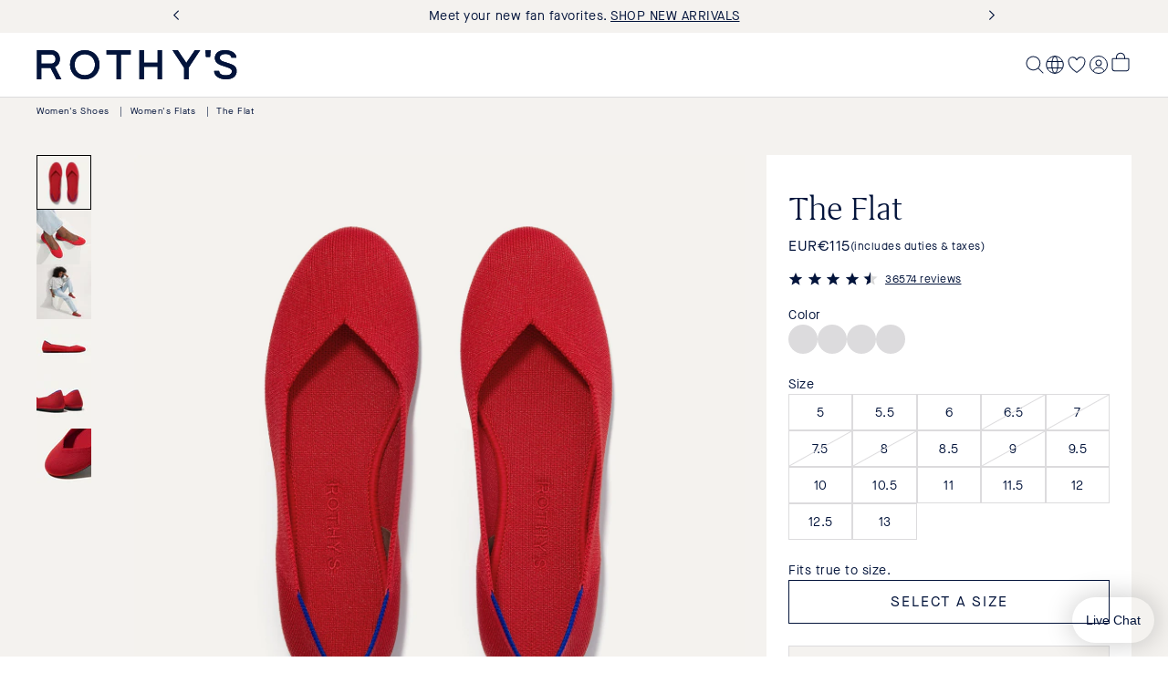

--- FILE ---
content_type: text/css
request_url: https://rothys.com/cdn/shop/t/1207/assets/section-main-product.css?v=126281307498920288301769111195
body_size: 1069
content:
.main-product{background-color:var(--dna-color-sandstone, white)}.main-product__container{display:grid;grid-template-columns:1fr;max-width:var(--dna-container-max-width);margin:0 auto}.main-product__details{background-color:var(--dna-brand-reverse);padding:6px 16px 24px}.main-product__badge--primary{background-color:var(--dna-brand-reverse);color:var(--dna-brand-primary);display:inline-block;font:var(--dna-body-p4-font);line-height:10px;padding:var(--dna-space-2);position:absolute;top:var(--dna-space-4);left:var(--dna-space-4);z-index:1}.main-product__badge--promotion{background-color:var(--dna-brand-primary);color:var(--dna-brand-reverse)}.main-product__badge--secondary.store-availability{text-decoration:underline;cursor:pointer}.main-product__purchase-controls{background-color:var(--dna-brand-reverse);padding:24px 16px}.main-product__purchase-controls{gap:24px;max-width:100vw;padding-bottom:0}.main-product__additional-payments{order:3}.main-product__messaging{gap:var(--dna-space-2);margin-top:var(--dna-space-6);margin-bottom:0}.main-product__messaging-tile{border:1px solid var(--dna-color-light-grey);border-radius:var(--dna-space-2);padding:var(--dna-space-3) var(--dna-space-2);width:50%}.main-product__special-message{background-color:var(--dna-color-sandstone);border:1px solid var(--dna-color-light-grey);font:var(--dna-body-p2-font);padding:var(--dna-space-4);margin:var(--dna-space-6) 0}.main-product__special-message .metafield-rich_text_field>*:not(:last-child){margin-bottom:var(--dna-space-2)}.main-product__special-message a{text-decoration:underline}.main-product__details{padding-bottom:12px;position:relative}.price-wrapper{flex-wrap:wrap;gap:0 8px}.main-product__details .price{margin-bottom:0;line-height:24px}.main-product__details .price__sale{margin-bottom:0}.main-product__details .price-item--sale{margin-right:0}.main-product__details .price__regular{gap:var(--dna-space-2);margin-bottom:0}.main-product__gallery{position:relative}.main-product__badge{gap:5px;font-weight:500}.main-product__final-sale{width:100%;margin-bottom:16px;display:block}@media screen and (min-width: 768px){.main-product__final-sale{margin-bottom:24px}}.main-product .status-favorite-button{position:absolute;top:20px;right:20px;width:24px;padding:0}.main-product__title{padding-right:var(--dna-space-10)}@media screen and (min-width: 1440px){.main-product__title{padding-right:var(--dna-space-6)}}.shopify-payment-button__button--unbranded{padding:15px 24px;border-radius:0;font-family:var(--dna-font-sans);font-size:16px;font-weight:500;letter-spacing:2px;line-height:1;text-transform:uppercase;transition:.15s}.main-product .shopify-payment-button__button--unbranded{border:1px solid var(--dna-color-midnight)!important;background-color:transparent!important;color:var(--dna-color-midnight)!important;opacity:1!important;transition:none!important;min-height:48px!important}.main-product .shopify-payment-button__button--unbranded:hover{border-color:var(--dna-color-midnight)!important;background-color:var(--dna-color-midnight)!important;color:var(--dna-brand-reverse)!important}.main-product .shopify-payment-button__more-options{display:none}shopify-accelerated-checkout{--shopify-accelerated-checkout-button-block-size: 48px;--shopify-accelerated-checkout-skeleton-background-color: white;--shopify-accelerated-checkout-button-border-radius: 0px}.product-purchase-controls__form__buttons{gap:var(--dna-space-2)}.product-purchase-controls__oos-message{color:var(--dna-utility-gray);font:var(--dna-body-p2-font);letter-spacing:var(--dna-space-0-5);order:1;text-transform:uppercase}.product-purchase-controls__coming-soon__message{color:var(--dna-color-midnight);font:var(--dna-label-m-font);letter-spacing:var(--dna-space-0-5);order:1;text-transform:uppercase;font-family:var(--dna-font-sans-medium);font-weight:500}.product-purchase-controls__coming-soon__message span{text-transform:none;letter-spacing:.5px;font:var(--dna-body-p2-font)}.product-purchase-controls__cta{order:3}.product-purchase-controls__cta::part(base){padding:15px 24px}.product-purchase-controls__cta::part(base):focus:not(:focus-visible){outline:0;box-shadow:none}.product-purchase-controls__cta::part(base):focus{outline:1px solid var(--dna-utility-focus)}.product-purchase-controls__cta::part(base):hover{border-color:var(--dna-color-midnight)!important;background-color:var(--dna-color-midnight)!important;color:var(--dna-brand-reverse)!important}.product-purchase-controls__cta[disabled]::part(base){border:1px solid rgba(91,102,127,.65);opacity:.4}.product-purchase-controls__cta--unselected::part(base):hover{border-color:var(--dna-color-midnight)!important;background-color:transparent!important;color:var(--dna-color-midnight)!important}.product-purchase-controls__cta--hover::part(base){border-color:var(--dna-color-midnight)!important;background-color:transparent!important;color:var(--dna-color-midnight)!important}.loop-returns-activated .main-product__purchase-controls--gift,.loop-returns-activated .main-product__additional-payments{display:none}.product-purchase-controls__gift-title{margin-bottom:var(--dna-space-4)}.product-purchase-controls__is-gift[checked]+.product-purchase-controls__gift-note{display:block!important}.product-purchase-controls__gift-note sl-input{max-width:100%}.product-purchase-controls__gift-input::part(input),.product-purchase-controls__gift-textarea::part(textarea){padding:12px 16px;font-size:16px;letter-spacing:.5px;line-height:24px}.product-purchase-controls__gift-textarea::part(base){border-radius:0}@media screen and (min-width: 768px){.main-product__container{grid-template-columns:1fr 280px;gap:0 16px;padding:40px 16px}.main-product__details{padding:30px 16px 0;grid-area:1 / 2 / auto / auto}.main-product__gallery{grid-area:1 / 1 / 5 / 2}.main-product__purchase-controls{padding:16px;grid-area:auto / 2 / auto / auto}.price-wrapper{margin-top:var(--dna-space-2);margin-bottom:var(--dna-space-2)}.main-product__badge--primary{font:var(--dna-body-font);margin-left:16%}.main-product__badge--secondary{font-size:14px;line-height:20px;margin-top:0;margin-bottom:0}.main-product__badge--secondary.store-availability:hover{color:var(--dna-color-reflex-blue)}.main-product .status-favorite-button{top:64px;right:64px}}@media screen and (min-width: 992px){.main-product__container{grid-template-columns:1fr 400px;gap:0 24px;padding:40px}.main-product__details{padding:var(--dna-space-10) var(--dna-space-6) 0}.main-product__purchase-controls{padding:16px 24px}}@media screen and (min-width: 1440px){.main-product__container{grid-template-columns:1fr 448px;padding:40px}.main-product__details{padding:40px 40px 0}.main-product__purchase-controls{padding:16px 40px}}@media screen and (min-width: 1800px){.main-product__container{gap:0 40px;max-width:1680px;padding:40px 80px 40px 0}}.main-product__details status-favorite-button{position:absolute;top:var(--dna-space-4);right:var(--dna-space-4);transform:scale(1.5);stroke-width:1px}.main-product__details status-favorite-button:focus{outline-style:solid;outline-width:1px;outline-color:var(--dna-color-midnight);outline-offset:var(--dna-focus-outline-offset)}@media screen and (min-width: 1024px){.main-product__details status-favorite-button{top:var(--dna-space-6);right:var(--dna-space-6)}.main-product__messaging-tile{padding:var(--dna-space-3)}}.product-purchase-controls__gift-input-email:is([data-user-invalid])::part(base){border-color:var(--dna-utility-error)!important}.product-purchase-controls__gift-input-email:is([data-user-invalid]):after{content:var(--error-message, "Enter a valid email");color:var(--dna-utility-error);font-size:12px;line-height:14px}.product-purchase-controls__waitlist{height:calc(var(--dna-space-10) + var(--dna-space-2));order:1;width:100%}.product-purchase-controls__waitlist--oos{order:2}.product-purchase-controls__shipping-message{font:var(--dna-body-p3-font)}.main-product__messaging--single .product-purchase-controls__shipping-message{font:var(--dna-body-p2-font)}.product-purchase-controls__shipping-message p{margin:0}.product-purchase-controls__shipping-message strong{display:inline-block;font:var(--dna-label-l-font);margin-bottom:var(--dna-space-2)}.main-product__messaging--single .product-purchase-controls__shipping-message strong{font:var(--dna-label-m-font);margin-bottom:0}@media screen and (min-width: 992px){.main-product__messaging--single .product-purchase-controls__shipping-message strong{font:var(--dna-label-l-font)}}.product-purchase-controls__shipping-message a{display:inline-block;margin-top:var(--dna-space-2);text-decoration:underline}.main-product__details .swymcs-wishlist-button #swymcs-wishlist-button{cursor:pointer!important;position:absolute;z-index:5;top:3px;right:18px;width:40px;height:40px;padding:5px;font-size:16px;cursor:pointer;opacity:1!important;color:#fff;background:none;border:unset;display:flex;justify-content:center}@media screen and (min-width: 768px){.main-product__details .swymcs-wishlist-button #swymcs-wishlist-button{top:40px}}@media screen and (min-width: 1280px){.main-product__badge--primary{margin-left:13%}}
/*# sourceMappingURL=/cdn/shop/t/1207/assets/section-main-product.css.map?v=126281307498920288301769111195 */


--- FILE ---
content_type: text/css
request_url: https://rothys.com/cdn/shop/t/1207/assets/lib-dna.css?v=156237936726665304121769111186
body_size: 9662
content:
*,:before,:after{box-sizing:border-box;border-style:solid;border-width:0;border-color:rgb(var(--border-color))}*{margin:0}html{overscroll-behavior-x:none}a{text-decoration:none;color:unset}ul,ol{list-style:none;margin:0;padding:0}button{background-color:transparent;cursor:pointer}.c-primary{color:var(--dna-brand-primary)}.c-secondary{color:var(--dna-brand-secondary)}.c-tertiary{color:var(--dna-brand-tertiary)}.c-brand-reverse,.c-white{color:var(--dna-brand-reverse)}.c-night{color:var(--dna-color-night)}.c-day{color:var(--dna-color-day)}.c-subdued{color:var(--dna-color-subdued)}.c-neutral{color:var(--dna-color-neutral)}.c-success{color:var(--dna-color-success)}.c-danger{color:var(--dna-color-danger)}.c-light{color:var(--dna-color-light)}.c-foreground{color:var(--dna-color-foreground)}.c-text{color:var(--dna-color-text)}.c-inherit{color:inherit}.c-attention{color:var(--dna-utility-attention)}.c-disabled{color:var(--dna-utility-disabled)}.c-sandstone{color:var(--dna-color-sandstone)}.c-midnight{color:var(--dna-color-midnight)}.c-reflex-blue{color:var(--dna-color-reflex-blue)}.c-brass{color:var(--dna-color-brass)}.c-lightgrey{color:var(--dna-color-lightgrey)}.bg-primary{background-color:var(--dna-brand-primary)}.bg-secondary{background-color:var(--dna-brand-secondary)}.bg-tertiary{background-color:var(--dna-brand-tertiary)}.bg-brand-reverse{background-color:var(--dna-brand-reverse)}.bg-day{background-color:var(--dna-color-day)}.bg-white{background-color:var(--dna-brand-reverse)}.bg-night{background-color:var(--dna-color-night)}.bg-subdued{background-color:var(--dna-color-subdued)}.bg-neutral{background-color:var(--dna-color-neutral)}.bg-light{background-color:var(--dna-color-light)}.bg-background{background-color:var(--dna-color-background)}.bg-sandstone{background-color:var(--dna-color-sandstone)}.bg-midnight{background-color:var(--dna-color-midnight)}.bg-reflex-blue{background-color:var(--dna-color-reflex-blue)}.bg-brass{background-color:var(--dna-color-brass)}.bg-lightgrey{background-color:var(--dna-color-lightgrey)}.container{width:100%;max-width:var(--dna-container-max-width);margin:0 auto;box-sizing:border-box;padding:0 var(--dna-container-horizontal-padding)}.container--fluid{max-width:100%;padding:0 var(--dna-container-horizontal-padding)}.container-inset{margin:var(--dna-container-horizontal-padding)}@media screen and (min-width: 768px){.container,.container--fluid{padding:0 var(--dna-container-horizontal-padding)}.container-inset{margin:var(--dna-container-horizontal-padding)}.container--narrow{max-width:904px}}.flex{display:flex}.wrap{flex-wrap:wrap}.flex-justify-start{justify-content:start}.flex-justify-center{justify-content:center}.flex-justify-end{justify-content:end}.flex-align-start{align-items:start}.flex-align-center{align-items:center}.flex-align-end{align-items:end}.flex-column{flex-direction:column}.flex-space-between{justify-content:space-between}.gap05{gap:.5em}.gap1{gap:1em}.gap-20{gap:20px}.g,.grid{display:grid}.g2{grid-template-columns:repeat(2,1fr);grid-column-gap:var(--hh-grid-gutter, 2rem)}.gf{display:flex;flex-wrap:wrap;margin-left:calc(-1 * var(--hh-grid-gutter))}.gf--auto-flow{display:grid;grid-auto-flow:column}.gfi{padding-left:var(--hh-grid-gutter);padding-bottom:var(--hh-grid-gutter);width:calc(25% - var(--hh-grid-gutter) * 3 / 4);max-width:50%;flex-grow:1;flex-shrink:0;box-sizing:border-box}.gf--gapless .gfi{padding-left:0;padding-bottom:0}.gfi--center{align-self:center}.gfi--full-width{flex:0 0 100%;max-width:100%}.gf1 .gfi{max-width:100%;width:100%}.gf2 .gfi{width:calc(50% - var(--hh-grid-gutter) / 2);max-width:50%}.gf3 .gfi{width:calc(33.33% - var(--hh-grid-gutter) * 2 / 3);max-width:33.33%}.gf4 .gfi{width:calc(25% - var(--hh-grid-gutter) * 3 / 4);max-width:25%}@media screen and (min-width: 768px) and (max-width: 1024px){.gf1--md .gfi{max-width:100%;width:100%}.gf2--md .gfi{max-width:50%}.gf3--md .gfi{width:calc(33.33% - var(--hh-grid-gutter) * 2 / 3);max-width:33.33%}.gf4--md .gfi{width:calc(25% - var(--hh-grid-gutter) * 3 / 4);max-width:25%}}@media screen and (min-width: 1024px){.gf1--lg .gfi{max-width:100%;width:100%}.gf2--lg .gfi{max-width:50%}.gf3--lg .gfi{width:calc(33.33% - var(--hh-grid-gutter) * 2 / 3);max-width:33.33%}.gf4--lg .gfi{width:calc(25% - var(--hh-grid-gutter) * 3 / 4);max-width:25%}}.block{display:block}.absolute{position:absolute}.sr-only{width:1px;height:1px;clip:rect(0,0,0,0);white-space:nowrap;border-width:0;margin:-1px;padding:0;position:absolute;overflow:hidden}.hidden{display:none!important}@media screen and (max-width: 767px){.hidden--sm{display:none!important}}@media screen and (min-width: 768px) and (max-width: 1025px){.hidden--md{display:none!important}}@media screen and (min-width: 1025px){.hidden--lg{display:none!important}}.visually-hidden{position:absolute!important;overflow:hidden;width:1px;height:1px;margin:-1px;padding:0;border:0;clip:rect(0 0 0 0);word-wrap:normal!important}.visibility-hidden{visibility:hidden}.overflow-hidden,.overflow-hidden--sm,.overflow-hidden--md{overflow:hidden}@media screen and (min-width: 768px){.overflow-hidden--sm{overflow:auto}}@media screen and (min-width: 1024px){.overflow-hidden--md{overflow:auto}}.sticky{position:sticky}.relative{position:relative}.button--unstyled{padding:0;margin:0}.border-top{border-top:1px solid currentColor}.border-bottom{border-bottom:1px solid currentColor}.pointer{cursor:pointer}.zoom-in{cursor:zoom-in}.pointer-none{pointer-events:none}.rounded{border-radius:var(--dna-rounded, 5px)}@media (prefers-reduced-motion){.motion-reduce{animation:none;transition:none!important}}.cover{object-fit:cover}.contain{object-fit:contain}.img img,.adaptive{position:absolute;width:100%;height:100%;top:0;right:0;bottom:0;left:0;object-fit:cover}.no-scroll{overflow:hidden;height:100vh;position:fixed;width:100%;scrollbar-width:none;-ms-overflow-style:none}.no-scroll::-webkit-scrollbar{display:none}.w100{width:100%}.w50{width:50%}.w25{width:25%}.h100{height:100%}.skeleton{display:block;overflow:hidden;position:relative}.skeleton:after{animation:shimmer 3s infinite;background-image:linear-gradient(90deg,#fff0 0,#fff3 20%,#fff 60%,#fff0);bottom:0;content:"";height:120%;left:0;overflow:hidden;position:absolute;right:0;top:-10%;transform:translate(-100%)}@keyframes shimmer{to{transform:translate(100%)}}.skeleton--small-text{height:60px}.skeleton--small-text:last-child{height:74px}.skeleton--thumbnail{aspect-ratio:1/1;margin-bottom:60px}.skeleton--heading{border-radius:26px;height:26px;width:100%;max-width:200px}@media screen and (max-width: 1024px){.skeleton--small-text{height:32px}.skeleton--small-text:last-child{height:80px}.skeleton--thumbnail{margin-bottom:32px}}.ml-0,.mx-0,.m-0{margin-left:var(--dna-space-0)}.mr-0,.mx-0,.m-0{margin-right:var(--dna-space-0)}.mt-0,.my-0,.m-0{margin-top:var(--dna-space-0)}.mb-0,.my-0,.m-0{margin-bottom:var(--dna-space-0)}.pl-0,.px-0,.p-0{padding-left:var(--dna-space-0)}.pr-0,.px-0,.p-0{padding-right:var(--dna-space-0)}.pt-0,.py-0,.p-0{padding-top:var(--dna-space-0)}.pb-0,.py-0,.p-0{padding-bottom:var(--dna-space-0)}.ml-0-5,.mx-0-5,.m-0-5{margin-left:var(--dna-space-0-5)}.mr-0-5,.mx-0-5,.m-0-5{margin-right:var(--dna-space-0-5)}.mt-0-5,.my-0-5,.m-0-5{margin-top:var(--dna-space-0-5)}.mb-0-5,.my-0-5,.m-0-5{margin-bottom:var(--dna-space-0-5)}.pl-0-5,.px-0-5,.p-0-5{padding-left:var(--dna-space-0-5)}.pr-0-5,.px-0-5,.p-0-5{padding-right:var(--dna-space-0-5)}.pt-0-5,.py-0-5,.p-0-5{padding-top:var(--dna-space-0-5)}.pb-0-5,.py-0-5,.p-0-5{padding-bottom:var(--dna-space-0-5)}.ml-1,.mx-1,.m-1{margin-left:var(--dna-space-1)}.mr-1,.mx-1,.m-1{margin-right:var(--dna-space-1)}.mt-1,.my-1,.m-1{margin-top:var(--dna-space-1)}.mb-1,.my-1,.m-1{margin-bottom:var(--dna-space-1)}.pl-1,.px-1,.p-1{padding-left:var(--dna-space-1)}.pr-1,.px-1,.p-1{padding-right:var(--dna-space-1)}.pt-1,.py-1,.p-1{padding-top:var(--dna-space-1)}.pb-1,.py-1,.p-1{padding-bottom:var(--dna-space-1)}.ml-2,.mx-2,.m-2{margin-left:var(--dna-space-2)}.mr-2,.mx-2,.m-2{margin-right:var(--dna-space-2)}.mt-2,.my-2,.m-2{margin-top:var(--dna-space-2)}.mb-2,.my-2,.m-2{margin-bottom:var(--dna-space-2)}.pl-2,.px-2,.p-2{padding-left:var(--dna-space-2)}.pr-2,.px-2,.p-2{padding-right:var(--dna-space-2)}.pt-2,.py-2,.p-2{padding-top:var(--dna-space-2)}.pb-2,.py-2,.p-2{padding-bottom:var(--dna-space-2)}.ml-3,.mx-3,.m-3{margin-left:var(--dna-space-3)}.mr-3,.mx-3,.m-3{margin-right:var(--dna-space-3)}.mt-3,.my-3,.m-3{margin-top:var(--dna-space-3)}.mb-3,.my-3,.m-3{margin-bottom:var(--dna-space-3)}.pl-3,.px-3,.p-3{padding-left:var(--dna-space-3)}.pr-3,.px-3,.p-3{padding-right:var(--dna-space-3)}.pt-3,.py-3,.p-3{padding-top:var(--dna-space-3)}.pb-3,.py-3,.p-3{padding-bottom:var(--dna-space-3)}.ml-3-5,.mx-3-5,.m-3-5{margin-left:var(--dna-space-3-5)}.mr-3-5,.mx-3-5,.m-3-5{margin-right:var(--dna-space-3-5)}.mt-3-5,.my-3-5,.m-3-5{margin-top:var(--dna-space-3-5)}.mb-3-5,.my-3-5,.m-3-5{margin-bottom:var(--dna-space-3-5)}.pl-3-5,.px-3-5,.p-3-5{padding-left:var(--dna-space-3-5)}.pr-3-5,.px-3-5,.p-3-5{padding-right:var(--dna-space-3-5)}.pt-3-5,.py-3-5,.p-3-5{padding-top:var(--dna-space-3-5)}.pb-3-5,.py-3-5,.p-3-5{padding-bottom:var(--dna-space-3-5)}.ml-4,.mx-4,.m-4{margin-left:var(--dna-space-4)}.mr-4,.mx-4,.m-4{margin-right:var(--dna-space-4)}.mt-4,.my-4,.m-4{margin-top:var(--dna-space-4)}.mb-4,.my-4,.m-4{margin-bottom:var(--dna-space-4)}.pl-4,.px-4,.p-4{padding-left:var(--dna-space-4)}.pr-4,.px-4,.p-4{padding-right:var(--dna-space-4)}.pt-4,.py-4,.p-4{padding-top:var(--dna-space-4)}.pb-4,.py-4,.p-4{padding-bottom:var(--dna-space-4)}.ml-5,.mx-5,.m-5{margin-left:var(--dna-space-5)}.mr-5,.mx-5,.m-5{margin-right:var(--dna-space-5)}.mt-5,.my-5,.m-5{margin-top:var(--dna-space-5)}.mb-5,.my-5,.m-5{margin-bottom:var(--dna-space-5)}.pl-5,.px-5,.p-5{padding-left:var(--dna-space-5)}.pr-5,.px-5,.p-5{padding-right:var(--dna-space-5)}.pt-5,.py-5,.p-5{padding-top:var(--dna-space-5)}.pb-5,.py-5,.p-5{padding-bottom:var(--dna-space-5)}.ml-6,.mx-6,.m-6{margin-left:var(--dna-space-6)}.mr-6,.mx-6,.m-6{margin-right:var(--dna-space-6)}.mt-6,.my-6,.m-6{margin-top:var(--dna-space-6)}.mb-6,.my-6,.m-6{margin-bottom:var(--dna-space-6)}.pl-6,.px-6,.p-6{padding-left:var(--dna-space-6)}.pr-6,.px-6,.p-6{padding-right:var(--dna-space-6)}.pt-6,.py-6,.p-6{padding-top:var(--dna-space-6)}.pb-6,.py-6,.p-6{padding-bottom:var(--dna-space-6)}html{font-size:100%}body,.body,.p{font:var(--dna-body-font);color:var(--dna-color-night);letter-spacing:.5px;-webkit-font-smoothing:antialiased;font-smoothing:antialiased}h1,.h1{font:var(--dna-h1-font);letter-spacing:0}h2,.h2{font:var(--dna-h2-font);letter-spacing:0}h3,.h3{font:var(--dna-h3-font);letter-spacing:0}h4,.h4{font:var(--dna-h4-font);letter-spacing:0}h5,.h5{font:var(--dna-h5-font);letter-spacing:0}h6,.h6{font:var(--dna-h6-font);letter-spacing:0}.p1{font:var(--dna-body-p1-font)}.p2{font:var(--dna-body-p2-font)}.p3{font:var(--dna-body-p3-font)}.p4{font:var(--dna-body-p4-font)}strong,.strong,.p1 strong,.p2 strong,.p3 strong,.p4 strong{font-family:var(--dna-font-sans-medium);font-weight:500}.link-1{font:var(--dna-link-1-font);text-decoration:underline}.link-2{font:var(--dna-link-2-font);text-decoration:underline}.link-3{font:var(--dna-link-3-font);text-decoration:underline}.label-l{font:var(--dna-label-l-font);letter-spacing:2px}.label-m{font:var(--dna-label-m-font);letter-spacing:2px}.label-s{font:var(--dna-label-s-font);letter-spacing:2px}.badge{font:var(--dna-badge-font);letter-spacing:2px}.left{text-align:left}.center{text-align:center}.right{text-align:right}.uppercase{text-transform:uppercase}.lowercase{text-transform:lowercase}.capitalize{text-transform:capitalize}.light{opacity:.7}.break{word-break:break-word}.underline{text-decoration:underline}.arrow-link{display:inline-block;position:relative;text-decoration:none;color:var(--dna-brand-primary);padding-right:72px;font-size:16px;font-weight:500;line-height:16px;letter-spacing:2px;text-align:left;text-transform:uppercase}.arrow-link:after{content:"";position:absolute;right:0;top:50%;transform:translateY(-50%);width:56px;height:16px;background-color:currentColor;mask:url('data:image/svg+xml,<svg xmlns="http://www.w3.org/2000/svg" width="56" height="16" fill="none"><path fill="currentColor" d="M42.576 13.645c.4-.213.79-.43 1.148-.714.228-.182.514-.252.787-.33.572-.166 1.127-.37 1.683-.584.753-.287 1.497-.592 2.284-.792.505-.126.993-.309 1.49-.47.037-.013.075-.035.088-.126-.492-.135-.976-.309-1.494-.4-.643-.118-1.291-.2-1.926-.357-.493-.118-1.006-.157-1.51-.227a85.937 85.937 0 0 0-2.096-.256c-.723-.079-1.447-.135-2.17-.2-.425-.04-.85-.066-1.28-.11-.521-.056-1.051-.043-1.577-.078a33.226 33.226 0 0 0-1.86-.095c-.832-.014-1.665-.1-2.498-.1-.522 0-1.056.039-1.578-.053-.139-.026-.26.052-.395.044-.535-.04-1.069-.092-1.603-.083-.543.009-1.09-.009-1.632 0-.169 0-.333 0-.5-.022-.43-.07-.867-.008-1.3-.017-.653-.013-1.305-.048-1.957-.057-.45-.004-.9.07-1.355.061-.723-.013-1.447.018-2.17.03-.88.014-1.759.04-2.638.018-.374-.009-.753-.022-1.119.022-.753.096-1.514.043-2.268.16-.584.092-1.177.14-1.766.223-.602.087-1.208.135-1.81.183-.887.074-1.75.27-2.629.378-.47.061-.934.122-1.409.148-.172.009-.35.096-.522.148-.614.179-1.257.183-1.876.322-.458.105-.883.31-1.333.444-.501.148-.968.387-1.448.592-.193.083-.387.183-.361.461 0 .027-.013.048-.017.074-.089.523-.433.714-.896.453-.261-.148-.572-.248-.724-.566-.03-.06-.071-.16-.172-.17-.257-.387-.185-.735 0-1.196.193-.379.568-.375.904-.47a24.485 24.485 0 0 0 1.834-.601c.19-.07.396-.078.573-.1.567-.061 1.026-.479 1.61-.461.19.004.354-.183.573-.127.13.035.32.153.353-.13 0-.013.042-.026.068-.026.361-.022.706-.218 1.085-.118.055.013.118 0 .172-.022.615-.23 1.262-.252 1.902-.304.315-.026.656.091.938-.17.038-.035.093-.035.143-.013.299.14.58-.06.87-.057.039 0 .072-.043.08-.091.182-.06.371-.074.556-.091.43-.035.863-.048 1.292-.087.176-.018.345.07.517.004.198-.105.412.043.61-.048.156-.126.337-.13.522-.122.176-.035.366-.013.538-.091a.978.978 0 0 1 .463 0c.4-.013.803-.018 1.203-.04.345-.017.69 0 1.018-.17.244-.125.5.049.753.057.164-.052.328-.121.51-.052.054.022.109.044.168.018.218-.096.424-.148.656 0 .126.082.311.065.463-.005.281-.13.567-.087.858-.03.025.004.059.022.071.013.316-.292.67-.03 1.006-.07.48-.056.967.083 1.443 0 .307-.052.593-.008.887.022.013.013.03.03.042.026.522-.196 1.044.048 1.565.009.492-.03.989.039 1.481-.048.05-.009.097-.022.143.017.762-.121 1.523.127 2.293.01.387-.058.803.03 1.199.1.164.03.282-.075.433-.062.45.044.905.079 1.355.061a.473.473 0 0 0 .467.17c.139-.026.277.009.416-.004.202.13.358-.035.526-.092.16-.026.294.065.446.092.042.013.088.013.13.034.169.018.337-.113.5.01.047.016.102.06.14.047.509-.196 1.01-.13 1.506.03.038.013.084.01.126.013.324.04.644 0 .963-.052.14-.07.265.013.396.048.084-.048.176-.065.265-.026.353.148.736.074 1.102.148.143.03.26.174.42.104.16-.034.316-.104.489-.06.48-.135.942.017 1.409.082.067.009.135.013.198.022a.438.438 0 0 0 .29.06c.227-.03.4.075.576.197.164.078.177-.166.307-.157.064 0 .127.004.19.009.18.096.378-.052.56.048.109.07.222.087.353.095a5.47 5.47 0 0 1 1.581.296c.063.022.122.087.185.053.27-.161.522-.018.77.047.198.053.387.074.585.03.072.023.118.088.194.101.02.009.038.013.059.022.071.026.147.013.222.03a.156.156 0 0 1 .085.052c.446.074.887.214 1.35.148a.558.558 0 0 1 .223.022c.459.14.942.14 1.388.335.072.03.164.026.248.026.068 0 .106-.047.123-.113.016-.065 0-.104-.064-.148-.294-.196-.593-.387-.866-.613-.324-.266-.67-.505-1.002-.753-.475-.357-.92-.762-1.409-1.097-.4-.274-.74-.618-1.131-.9a68.741 68.741 0 0 0-1.469-1.024c-.475-.322-.913-.7-1.375-1.04-.48-.352-.947-.722-1.494-.975a2.235 2.235 0 0 1-.53-.374 1.103 1.103 0 0 1-.303-.997c-.017-.27.21-.478.177-.748 0-.005.076-.018.114-.026.096-.262.244-.327.643-.3.11.008.177.112.286.13.021 0 .047.004.068.009.033 0 .071.008.105.017.11.017.19.104.29.144.223.013.295.239.454.348.43.291.838.618 1.25.931.53.405 1.081.775 1.62 1.167.858.626 1.67 1.318 2.52 1.958.752.566 1.493 1.149 2.28 1.671a9.968 9.968 0 0 0 1.69.88c.29.121.644.295.745.696.03.117.156.178.248.252.186.148.383.283.556.444.219.209.307.505.446.766.054.118-.021.252.046.37v.052c-.114.17 0 .353-.034.527-.02.361-.256.6-.492.814-.219.2-.488.348-.778.413-.543.122-1.064.322-1.586.505-.358.126-.724.113-1.077.235-.484.161-.989.248-1.473.435-.45.174-.93.292-1.413.375-.345.06-.681.187-1.014.309-.568.213-1.14.4-1.737.483-.223.03-.438.126-.644.217-.366.161-.749.253-1.115.41-.572.243-1.17.426-1.754.63-.231.079-.446.205-.665.314-.349.174-.732.257-1.077.435a.54.54 0 0 1-.34.048c-.05-.013-.097-.03-.148-.044-.155-.034-.382.005-.403-.213a.74.74 0 0 1 .21-.605c.336-.348.732-.587 1.148-.81.114-.078.148-.23.261-.308l.299-.21c.151-.012.278-.1.416-.147l-.008-.009Z"/></svg>') no-repeat 50% 50%;background-repeat:no-repeat;background-size:contain;transition:transform .3s ease}.arrow-link:hover:after{transform:translateY(-50%) translate(4px)}.underline-link{position:relative;display:inline-block;text-decoration:none;font-size:16px;font-weight:500;line-height:16px;letter-spacing:2px;text-align:left;text-transform:uppercase;color:var(--dna-brand-primary);padding-bottom:var(--dna-space-3)}.underline-link:after{content:"";position:absolute;left:0;background-color:currentColor;bottom:0;width:100%;height:5px;mask:url('data:image/svg+xml,<svg viewBox="0 0 233 5" fill="currentColor" preserveAspectRatio="none" xmlns="http://www.w3.org/2000/svg"><path d="M173.851 1.72637C174.342 1.5307 174.864 1.65831 175.378 1.64555C175.962 1.63705 176.507 1.76891 177.123 1.71361C177.894 1.64555 178.704 1.69234 179.491 1.72212C180.036 1.74339 180.574 1.83271 181.119 1.88376C181.197 1.89226 181.29 1.85398 181.376 1.84973C181.532 1.84122 181.734 1.79868 181.828 1.83697C182.404 2.05815 183.02 1.85823 183.62 1.90077C184.212 1.94331 184.811 1.94756 185.411 1.95181C186.182 1.96032 187.008 1.871 187.717 1.98584C188.27 2.07517 188.839 2.06666 189.369 2.16875C189.517 2.19427 189.696 2.16875 189.859 2.16024C190.093 2.14323 190.327 2.1092 190.56 2.10494C190.888 2.10069 191.223 2.11345 191.558 2.12196C191.62 2.12196 191.698 2.11771 191.737 2.13472C192.376 2.36442 193.061 2.19852 193.723 2.21554C194.588 2.24106 195.468 2.24106 196.317 2.32613C197.86 2.47501 199.402 2.53882 200.96 2.56008C202.136 2.5771 203.313 2.66642 204.489 2.70045C206.101 2.7515 207.714 2.77702 209.326 2.81955C210.549 2.85358 211.78 2.88761 213.003 2.9344C213.954 2.97269 214.904 3.045 215.854 3.08753C216.462 3.11305 217.085 3.10029 217.693 3.13007C218.261 3.15984 218.83 3.23216 219.399 3.26619C220.341 3.32148 221.276 3.36402 222.219 3.41081C223.021 3.44909 223.823 3.49163 224.634 3.52991C225.14 3.55543 225.654 3.55118 226.153 3.59797C226.581 3.6405 226.994 3.7511 227.422 3.79789C228.022 3.86169 228.645 3.88722 229.245 3.94251C229.51 3.96803 229.767 4.03184 230.032 4.06587C230.164 4.08288 230.312 4.06587 230.492 4.06587C230.523 4.11266 230.562 4.17221 230.585 4.20624C231.403 4.27855 232.182 4.35086 233 4.42317C232.922 4.56354 232.836 4.69966 232.766 4.81876C231.645 4.87831 230.507 4.95488 229.37 4.99741C228.895 5.01443 228.42 4.94212 227.937 4.93786C226.55 4.91659 225.156 4.91659 223.769 4.89107C222.935 4.87406 222.102 4.82301 221.276 4.80175C220.707 4.78898 220.139 4.81025 219.57 4.80175C219.298 4.79749 219.025 4.73794 218.744 4.73369C217.817 4.71242 216.89 4.70817 215.963 4.68264C214.865 4.65287 213.767 4.59757 212.668 4.56354C211.788 4.53802 210.884 4.46571 210.02 4.52526C208.999 4.59332 208.033 4.48698 207.036 4.4572C205.844 4.41892 204.645 4.43593 203.445 4.4019C202.565 4.37638 201.692 4.30832 200.812 4.26579C200.524 4.24877 200.228 4.23176 199.932 4.23601C199.347 4.24027 198.763 4.27855 198.187 4.27004C197.719 4.26153 197.26 4.19773 196.792 4.17646C195.928 4.13393 195.063 4.09139 194.206 4.07438C193.84 4.06587 193.466 4.15094 193.1 4.13818C192.64 4.12542 192.189 4.04035 191.729 4.02759C190.903 4.00632 190.077 4.02759 189.26 4.00632C188.465 3.98505 187.67 3.9255 186.876 3.88296C186.767 3.87871 186.665 3.86595 186.556 3.86169C185.77 3.84043 184.983 3.8149 184.196 3.80214C183.768 3.79364 183.347 3.81916 182.919 3.80214C181.937 3.76811 180.94 3.64901 179.974 3.69155C178.751 3.74685 177.567 3.70856 176.367 3.61498C175.775 3.56819 175.16 3.62349 174.552 3.60648C174.022 3.58946 173.493 3.52991 172.963 3.49163C172.87 3.48312 172.784 3.48312 172.69 3.47887C172.457 3.47461 172.223 3.47036 171.989 3.46611C171.865 3.46611 171.74 3.4576 171.615 3.4576C170.992 3.44909 170.361 3.44058 169.738 3.43633C169.442 3.43633 169.146 3.44909 168.85 3.43633C168.624 3.43208 168.406 3.4023 168.18 3.38103C168.063 3.36827 167.946 3.34275 167.829 3.34275C167.276 3.34275 166.731 3.34275 166.178 3.34275C165.711 3.34275 165.251 3.32999 164.784 3.32574C163.514 3.30447 162.244 3.28745 160.974 3.26193C160.717 3.25768 160.452 3.20238 160.195 3.19387C159.401 3.18111 158.606 3.18111 157.804 3.17261C157.43 3.17261 157.064 3.15984 156.69 3.15559C156.565 3.15559 156.425 3.17261 156.316 3.14708C155.623 2.98119 154.906 3.14708 154.205 3.11305C153.48 3.07477 152.756 3.07477 152.031 3.03649C150.575 2.96418 149.118 2.8706 147.661 2.80254C147.077 2.77276 146.485 2.78978 145.901 2.77702C144.872 2.7515 143.836 2.71321 142.808 2.68344C142.52 2.67493 142.224 2.68769 141.936 2.67493C141.094 2.63665 140.253 2.55583 139.412 2.56008C138.399 2.56434 137.394 2.63239 136.381 2.50479C135.899 2.44524 135.369 2.50479 134.862 2.49628C134.325 2.48777 133.787 2.458 133.25 2.45374C132.401 2.45374 131.56 2.47076 130.71 2.46225C130.36 2.46225 130.009 2.37718 129.659 2.36867C128.607 2.35166 127.548 2.35591 126.496 2.35591C125.663 2.35591 124.821 2.35591 123.988 2.36016C122.204 2.36442 120.428 2.37292 118.644 2.37718C118.535 2.37718 118.418 2.38143 118.324 2.36016C117.725 2.21554 117.109 2.30912 116.502 2.33039C116.291 2.33889 116.073 2.30487 115.863 2.30487C114.624 2.29636 113.386 2.29636 112.139 2.28785C111.165 2.2836 110.184 2.26658 109.21 2.26658C107.948 2.26658 106.686 2.27509 105.417 2.27509C104.116 2.27509 102.815 2.26233 101.514 2.25808C99.7454 2.25382 97.9771 2.25808 96.2088 2.24957C95.8271 2.24957 95.4454 2.18151 95.0637 2.18151C94.3159 2.18576 93.568 2.22405 92.8202 2.23681C92.345 2.24531 91.862 2.22405 91.3868 2.2283C90.6546 2.23681 89.9223 2.25382 89.1901 2.26233C89.0343 2.26233 88.8863 2.24106 88.7305 2.23681C87.9515 2.22405 87.1647 2.21129 86.3857 2.20278C85.7392 2.19852 85.0926 2.20278 84.446 2.20278C82.5609 2.20278 80.6757 2.20278 78.7983 2.19002C77.217 2.18151 75.6278 2.16875 74.0465 2.15599C72.6676 2.14323 71.2966 2.11771 69.9178 2.11771C67.7912 2.11771 65.6645 2.13472 63.5378 2.14323C61.0684 2.15173 58.599 2.15599 56.1296 2.15173C55.2338 2.15173 54.3379 2.12196 53.4343 2.11771C52.741 2.11771 52.0399 2.14748 51.3466 2.14323C50.7 2.13897 50.0457 2.08368 49.3991 2.08793C48.5111 2.09644 47.6152 2.14323 46.7272 2.173C46.6493 2.173 46.5714 2.173 46.4935 2.173C44.8498 2.13472 43.2139 2.07517 41.5702 2.05815C39.724 2.03689 37.8778 2.04539 36.0394 2.04539C32.8377 2.04539 29.6361 2.05815 26.4344 2.0539C25.1647 2.0539 23.8871 2.01136 22.6173 1.9986C21.2229 1.98584 19.8363 1.9986 18.4419 1.98584C17.1254 1.97734 15.8167 1.95607 14.5002 1.94756C13.5109 1.94331 12.5216 1.95181 11.5323 1.94331C11.0727 1.93905 10.6131 1.88376 10.1457 1.8795C9.4991 1.87525 8.84475 1.91353 8.19819 1.90077C7.36466 1.88801 6.53114 1.85398 5.69762 1.80719C4.4746 1.73913 3.26716 1.64555 2.04414 1.586C1.27294 1.54772 0.579634 1.47541 0.127818 1.07557C-0.0980895 0.862885 -0.00461036 0.603414 0.252457 0.399239C0.906811 -0.106943 1.85718 0.00365178 2.72187 0.0249199C4.89526 0.0717099 7.06086 0.178051 9.23425 0.229094C10.9247 0.267377 12.6229 0.254616 14.3211 0.275884C15.1546 0.288645 15.9959 0.339689 16.8294 0.352449C17.7097 0.36521 18.5977 0.360957 19.478 0.348196C20.3427 0.335435 21.2152 0.284391 22.0798 0.280138C22.555 0.280138 23.0302 0.352449 23.5054 0.36521C24.4168 0.390732 25.336 0.403493 26.2475 0.403493C27.3225 0.403493 28.3897 0.386478 29.4647 0.386478C32.4249 0.386478 35.3773 0.386478 38.3374 0.394986C39.3813 0.394986 40.4173 0.416254 41.4612 0.420507C42.5206 0.424761 43.5878 0.412 44.6473 0.420507C45.6054 0.429015 46.5636 0.463044 47.5218 0.467297C48.9006 0.475805 50.2872 0.467297 51.666 0.467297C54.1977 0.467297 56.7372 0.475805 59.269 0.475805C61.902 0.475805 64.5428 0.467297 67.1758 0.475805C68.4143 0.475805 69.6529 0.497073 70.8915 0.522595C71.4368 0.535355 71.9821 0.586399 72.5274 0.616174C72.6053 0.620428 72.6988 0.590653 72.7845 0.577892C72.8702 0.565131 73.0026 0.526848 73.026 0.543863C73.3999 0.769305 73.8829 0.620428 74.3035 0.654457C74.4204 0.662964 74.5528 0.616174 74.6697 0.594906C74.7631 0.573638 74.8566 0.526848 74.9501 0.531102C76.2199 0.573638 77.4818 0.463044 78.7516 0.450283C79.7565 0.441776 80.777 0.399239 81.7663 0.463044C82.4128 0.501326 83.0205 0.394986 83.6281 0.437522C84.4772 0.497073 85.3341 0.412 86.191 0.55237C86.8843 0.667218 87.6711 0.735276 88.3877 0.509834C88.45 0.492819 88.5669 0.484312 88.6058 0.509834C88.9875 0.705501 89.3537 0.548116 89.7354 0.518341C90.1171 0.484312 90.5066 0.484312 90.8883 0.475805C91.4725 0.463044 92.0646 0.441776 92.6488 0.454537C92.9526 0.45879 93.2564 0.531102 93.5602 0.565131C93.7939 0.590653 94.0744 0.654457 94.2769 0.611921C95.0793 0.446029 95.9128 0.45879 96.7463 0.450283C97.2605 0.446029 97.7668 0.560877 98.2809 0.463044C98.3355 0.454537 98.4289 0.454536 98.4601 0.475805C98.7561 0.675725 99.0288 0.59916 99.3482 0.488566C99.4884 0.441776 99.7065 0.463044 99.8934 0.463044C100.579 0.471551 101.264 0.492819 101.95 0.492819C102.269 0.492819 102.542 0.514087 102.861 0.590653C103.274 0.69274 103.796 0.679979 104.271 0.688486C104.669 0.696993 105.074 0.667218 105.471 0.637443C105.658 0.624682 105.837 0.573638 106.024 0.539609C106.055 0.535355 106.079 0.509834 106.102 0.514087C106.523 0.531102 106.951 0.543863 107.372 0.565131C107.738 0.582145 108.096 0.726769 108.486 0.573638C108.649 0.509834 108.906 0.463044 109.093 0.484312C109.506 0.531102 109.904 0.667218 110.324 0.501326C110.363 0.488566 110.472 0.501326 110.496 0.518341C110.823 0.743783 111.306 0.675725 111.711 0.684232C112.84 0.709754 113.97 0.69274 115.099 0.684232C115.271 0.684232 115.434 0.624682 115.606 0.594906C115.707 0.577892 115.847 0.535355 115.894 0.556624C116.346 0.748037 116.813 0.590653 117.273 0.573638C117.631 0.560877 117.974 0.539609 118.278 0.69274C118.379 0.743783 118.566 0.756544 118.722 0.752291C119.773 0.743783 120.817 0.709754 121.869 0.714008C122.788 0.714008 123.707 0.765051 124.626 0.782066C125.226 0.794827 125.818 0.782066 126.418 0.782066C127.314 0.782066 128.218 0.782066 129.113 0.782066C129.854 0.782066 130.594 0.769305 131.334 0.773559C132.261 0.773559 133.18 0.782066 134.107 0.794827C134.613 0.79908 135.127 0.83311 135.634 0.828856C136 0.828856 136.366 0.769305 136.732 0.760798C137.051 0.752291 137.402 0.628935 137.682 0.824602C137.706 0.841617 137.768 0.850124 137.815 0.850124C138.664 0.850124 139.521 0.84587 140.37 0.858631C140.736 0.862885 141.102 0.926689 141.476 0.93945C142.247 0.960718 143.019 0.969226 143.79 0.981986C145.098 1.00751 146.415 1.08407 147.716 1.03728C148.316 1.01602 148.861 1.10109 149.422 1.10534C150.146 1.1096 150.863 1.06706 151.587 1.06281C151.977 1.06281 152.382 1.07557 152.748 1.12661C153.161 1.18616 153.519 1.14362 153.924 1.1096C154.376 1.07131 154.859 1.1096 155.311 1.15213C156.293 1.25422 157.282 1.17765 158.271 1.19892C159.206 1.22019 160.149 1.27549 161.083 1.30101C161.535 1.31377 161.995 1.28825 162.447 1.30101C163.109 1.32228 163.771 1.35631 164.433 1.39459C164.55 1.4031 164.659 1.44138 164.776 1.47115C164.861 1.49242 164.939 1.53921 165.025 1.53921C165.734 1.5222 166.443 1.50093 167.152 1.47541C167.214 1.47541 167.284 1.43712 167.331 1.44989C167.806 1.58175 168.305 1.44138 168.741 1.48391C169.115 1.5222 169.496 1.63279 169.909 1.63279C170.003 1.63279 170.104 1.64555 170.182 1.63279C171.117 1.44563 172.067 1.47966 173.018 1.58175C173.298 1.61152 173.578 1.62003 173.859 1.6413C173.859 1.66682 173.859 1.69234 173.859 1.72212L173.851 1.72637Z" fill="currentColor"/></svg>');background-repeat:no-repeat;background-size:100% 100%;background-position:0 0;transition:background-size .3s ease,transform .3s ease}.underline-link:hover:after{transform:translateY(4px)}.underline-link--large{font-size:24px;font-weight:500;line-height:24px;letter-spacing:4px;text-align:left}.underline-link--day{color:var(--dna-color-day)}.underline-link--night{color:var(--dna-color-night)}.button__circle{border:1px solid #03143B40;border-radius:50%;cursor:pointer;padding:0;pointer-events:auto;height:38px;width:38px;display:inline-flex;align-items:center;justify-content:center}.text-primary{color:var(--dna-brand-primary)}.text-midnight{color:var(--dna-color-midnight)}.shopify-challenge__container{padding:var(--dna-space-10) 0}.shopify-challenge__message{padding-bottom:var(--dna-space-2)}div.shopify-challenge__container input.shopify-challenge__button{margin-top:var(--dna-space-5);display:block;transition:.15s;border-radius:0;font-family:var(--dna-font-sans);font-weight:500;font-size:16px;line-height:1;text-transform:uppercase;letter-spacing:2px;padding:18.5px 24px;background-color:var(--dna-color-midnight);color:var(--dna-brand-reverse);cursor:pointer;border:1px solid var(--dna-color-midnight)}div.shopify-challenge__container input.shopify-challenge__button:hover,input.shopify-challenge__button:focus{color:var(--dna-color-midnight);background-color:var(--dna-brand-reverse)}body #gladlyChat_container,body #gladlyChat_container.preload{z-index:var(--dna-z-index-dropdown, 300)!important}.gladlyChat_open #gladlyChat_container{z-index:2147483099!important}.rte{overflow:hidden}.rte p,.rte h1,.rte h2,.rte h3,.rte h4,.rte h5,.rte h6,.rte ul,.rte ol,.rte blockquote,.rte table,.rte img{margin-bottom:var(--dna-space-6)}.rte,.rte p{font:var(--dna-body-p2-font)}@media screen and (min-width: 768px){.rte,.rte p{font:var(--dna-body-p1-font)}}.rte a{text-decoration:underline}.rte img{max-width:100%;height:auto}.rte code{background-color:var(--dna-color-midnight);color:var(--dna-color-brass);padding:var(--dna-space-2);border-radius:5px}.rte blockquote{text-align:center;margin:var(--dna-space-20) 0}.rte blockquote p{font:var(--dna-h3-font)}.rte ol{list-style-type:decimal;padding-left:var(--dna-space-6)}.rte ol ol{list-style-type:lower-alpha;margin-bottom:0}.rte ul{list-style-type:disc;padding-left:var(--dna-space-6)}.rte ul ul{list-style-type:circle;margin-bottom:0}.rte table{border-spacing:0;display:block;overflow-x:auto;white-space:nowrap}.rte table tbody{display:table;white-space:wrap;width:100%}.rte table tr td{padding:var(--dna-space-4);border-right:1px solid var(--dna-color-light-grey)}.rte table tr>td:last-of-type{border-right:none}.rte table tr:nth-child(odd){background-color:var(--dna-color-sandstone)}.rte table tr:first-of-type{background-color:var(--dna-color-midnight);color:var(--dna-brand-reverse)}.rte table tr:first-of-type>td{padding:var(--dna-space-8) var(--dna-space-4)}.table--focus-left tr>td:first-of-type{border-left:1px solid var(--dna-color-midnight);border-right:1px solid var(--dna-color-midnight)}.table--focus-left tr:last-of-type>td:first-of-type{border-bottom:1px solid var(--dna-color-midnight)}main .shopify-policy__container{max-width:var(--dna-container-max-width);padding:0 var(--dna-container-horizontal-padding)}main .shopify-policy__title h1{font:var(--dna-h3-font);margin-bottom:var(--dna-space-6)}.skip-to-content-link{position:absolute;left:-9999px;padding:1em;background-color:var(--dna-brand-reverse);color:var(--dna-color-midnight);font-size:16px;text-transform:uppercase;border:1px solid var(--dna-color-midnight);opacity:0}.skip-to-content-link:focus{z-index:9999999999;opacity:1;left:0}:root{--media-object-fit: cover}media-controller{background:transparent;width:100%;height:100%}media-controller .video{object-fit:cover;object-position:center}media-controller{--media-tooltip-display: none;display:block;height:100%;width:100%}media-controller .video{height:100%;object-fit:contain;width:100%}media-control-bar{--media-tooltip-display: none;display:none;padding:var(--dna-space-4)}media-control-bar:defined{display:block}media-control-bar>*{height:var(--dna-space-6);width:var(--dna-space-6);cursor:pointer;--media-control-background: transparent;--media-control-hover-background: transparent;line-height:0;margin-right:calc(var(--dna-space-5) / 2);padding:0}@media screen and (min-width: 768px){media-control-bar>*{height:calc(var(--dna-space-9) + var(--dna-space-0-5));width:calc(var(--dna-space-9) + var(--dna-space-0-5))}}media-control-bar>* svg{height:100%;width:100%}media-control-bar>*:last-child{margin:0}media-control-bar[decoupled]{position:absolute;right:0;bottom:0;z-index:200}media-control-bar[decoupled][position=left]{right:unset;left:0}media-control-bar[decoupled][position=center]{right:unset;left:50%;transform:translate(-50%)}@media screen and (min-width: 768px){media-control-bar{padding:var(--dna-space-6)}media-control-bar>*{line-height:0;margin-right:calc(var(--dna-space-4) - 1px);padding:0}}
/*# sourceMappingURL=/cdn/shop/t/1207/assets/lib-dna.css.map?v=156237936726665304121769111186 */


--- FILE ---
content_type: text/css
request_url: https://rothys.com/cdn/shop/t/1207/assets/lib-shoelace.css?v=25429439832234252051769111187
body_size: 11581
content:
.sl-theme-light,:host,:root{color-scheme:light;--sl-color-gray-50:hsl(0 0% 97.5%);--sl-color-gray-100:hsl(240 4.8% 95.9%);--sl-color-gray-200:hsl(240 5.9% 90%);--sl-color-gray-300:hsl(240 4.9% 83.9%);--sl-color-gray-400:hsl(240 5% 64.9%);--sl-color-gray-500:hsl(240 3.8% 46.1%);--sl-color-gray-600:hsl(240 5.2% 33.9%);--sl-color-gray-700:hsl(240 5.3% 26.1%);--sl-color-gray-800:hsl(240 3.7% 15.9%);--sl-color-gray-900:hsl(240 5.9% 10%);--sl-color-gray-950:hsl(240 7.3% 8%);--sl-color-red-50:hsl(0 85.7% 97.3%);--sl-color-red-100:hsl(0 93.3% 94.1%);--sl-color-red-200:hsl(0 96.3% 89.4%);--sl-color-red-300:hsl(0 93.5% 81.8%);--sl-color-red-400:hsl(0 90.6% 70.8%);--sl-color-red-500:hsl(0 84.2% 60.2%);--sl-color-red-600:hsl(0 72.2% 50.6%);--sl-color-red-700:hsl(0 73.7% 41.8%);--sl-color-red-800:hsl(0 70% 35.3%);--sl-color-red-900:hsl(0 62.8% 30.6%);--sl-color-red-950:hsl(0 60% 19.6%);--sl-color-orange-50:hsl(33.3 100% 96.5%);--sl-color-orange-100:hsl(34.3 100% 91.8%);--sl-color-orange-200:hsl(32.1 97.7% 83.1%);--sl-color-orange-300:hsl(30.7 97.2% 72.4%);--sl-color-orange-400:hsl(27 96% 61%);--sl-color-orange-500:hsl(24.6 95% 53.1%);--sl-color-orange-600:hsl(20.5 90.2% 48.2%);--sl-color-orange-700:hsl(17.5 88.3% 40.4%);--sl-color-orange-800:hsl(15 79.1% 33.7%);--sl-color-orange-900:hsl(15.3 74.6% 27.8%);--sl-color-orange-950:hsl(15.2 69.1% 19%);--sl-color-amber-50:hsl(48 100% 96.1%);--sl-color-amber-100:hsl(48 96.5% 88.8%);--sl-color-amber-200:hsl(48 96.6% 76.7%);--sl-color-amber-300:hsl(45.9 96.7% 64.5%);--sl-color-amber-400:hsl(43.3 96.4% 56.3%);--sl-color-amber-500:hsl(37.7 92.1% 50.2%);--sl-color-amber-600:hsl(32.1 94.6% 43.7%);--sl-color-amber-700:hsl(26 90.5% 37.1%);--sl-color-amber-800:hsl(22.7 82.5% 31.4%);--sl-color-amber-900:hsl(21.7 77.8% 26.5%);--sl-color-amber-950:hsl(22.9 74.1% 16.7%);--sl-color-yellow-50:hsl(54.5 91.7% 95.3%);--sl-color-yellow-100:hsl(54.9 96.7% 88%);--sl-color-yellow-200:hsl(52.8 98.3% 76.9%);--sl-color-yellow-300:hsl(50.4 97.8% 63.5%);--sl-color-yellow-400:hsl(47.9 95.8% 53.1%);--sl-color-yellow-500:hsl(45.4 93.4% 47.5%);--sl-color-yellow-600:hsl(40.6 96.1% 40.4%);--sl-color-yellow-700:hsl(35.5 91.7% 32.9%);--sl-color-yellow-800:hsl(31.8 81% 28.8%);--sl-color-yellow-900:hsl(28.4 72.5% 25.7%);--sl-color-yellow-950:hsl(33.1 69% 13.9%);--sl-color-lime-50:hsl(78.3 92% 95.1%);--sl-color-lime-100:hsl(79.6 89.1% 89.2%);--sl-color-lime-200:hsl(80.9 88.5% 79.6%);--sl-color-lime-300:hsl(82 84.5% 67.1%);--sl-color-lime-400:hsl(82.7 78% 55.5%);--sl-color-lime-500:hsl(83.7 80.5% 44.3%);--sl-color-lime-600:hsl(84.8 85.2% 34.5%);--sl-color-lime-700:hsl(85.9 78.4% 27.3%);--sl-color-lime-800:hsl(86.3 69% 22.7%);--sl-color-lime-900:hsl(87.6 61.2% 20.2%);--sl-color-lime-950:hsl(86.5 60.6% 13.9%);--sl-color-green-50:hsl(138.5 76.5% 96.7%);--sl-color-green-100:hsl(140.6 84.2% 92.5%);--sl-color-green-200:hsl(141 78.9% 85.1%);--sl-color-green-300:hsl(141.7 76.6% 73.1%);--sl-color-green-400:hsl(141.9 69.2% 58%);--sl-color-green-500:hsl(142.1 70.6% 45.3%);--sl-color-green-600:hsl(142.1 76.2% 36.3%);--sl-color-green-700:hsl(142.4 71.8% 29.2%);--sl-color-green-800:hsl(142.8 64.2% 24.1%);--sl-color-green-900:hsl(143.8 61.2% 20.2%);--sl-color-green-950:hsl(144.3 60.7% 12%);--sl-color-emerald-50:hsl(151.8 81% 95.9%);--sl-color-emerald-100:hsl(149.3 80.4% 90%);--sl-color-emerald-200:hsl(152.4 76% 80.4%);--sl-color-emerald-300:hsl(156.2 71.6% 66.9%);--sl-color-emerald-400:hsl(158.1 64.4% 51.6%);--sl-color-emerald-500:hsl(160.1 84.1% 39.4%);--sl-color-emerald-600:hsl(161.4 93.5% 30.4%);--sl-color-emerald-700:hsl(162.9 93.5% 24.3%);--sl-color-emerald-800:hsl(163.1 88.1% 19.8%);--sl-color-emerald-900:hsl(164.2 85.7% 16.5%);--sl-color-emerald-950:hsl(164.3 87.5% 9.4%);--sl-color-teal-50:hsl(166.2 76.5% 96.7%);--sl-color-teal-100:hsl(167.2 85.5% 89.2%);--sl-color-teal-200:hsl(168.4 83.8% 78.2%);--sl-color-teal-300:hsl(170.6 76.9% 64.3%);--sl-color-teal-400:hsl(172.5 66% 50.4%);--sl-color-teal-500:hsl(173.4 80.4% 40%);--sl-color-teal-600:hsl(174.7 83.9% 31.6%);--sl-color-teal-700:hsl(175.3 77.4% 26.1%);--sl-color-teal-800:hsl(176.1 69.4% 21.8%);--sl-color-teal-900:hsl(175.9 60.8% 19%);--sl-color-teal-950:hsl(176.5 58.6% 11.4%);--sl-color-cyan-50:hsl(183.2 100% 96.3%);--sl-color-cyan-100:hsl(185.1 95.9% 90.4%);--sl-color-cyan-200:hsl(186.2 93.5% 81.8%);--sl-color-cyan-300:hsl(187 92.4% 69%);--sl-color-cyan-400:hsl(187.9 85.7% 53.3%);--sl-color-cyan-500:hsl(188.7 94.5% 42.7%);--sl-color-cyan-600:hsl(191.6 91.4% 36.5%);--sl-color-cyan-700:hsl(192.9 82.3% 31%);--sl-color-cyan-800:hsl(194.4 69.6% 27.1%);--sl-color-cyan-900:hsl(196.4 63.6% 23.7%);--sl-color-cyan-950:hsl(196.8 61% 16.1%);--sl-color-sky-50:hsl(204 100% 97.1%);--sl-color-sky-100:hsl(204 93.8% 93.7%);--sl-color-sky-200:hsl(200.6 94.4% 86.1%);--sl-color-sky-300:hsl(199.4 95.5% 73.9%);--sl-color-sky-400:hsl(198.4 93.2% 59.6%);--sl-color-sky-500:hsl(198.6 88.7% 48.4%);--sl-color-sky-600:hsl(200.4 98% 39.4%);--sl-color-sky-700:hsl(201.3 96.3% 32.2%);--sl-color-sky-800:hsl(201 90% 27.5%);--sl-color-sky-900:hsl(202 80.3% 23.9%);--sl-color-sky-950:hsl(202.3 73.8% 16.5%);--sl-color-blue-50:hsl(213.8 100% 96.9%);--sl-color-blue-100:hsl(214.3 94.6% 92.7%);--sl-color-blue-200:hsl(213.3 96.9% 87.3%);--sl-color-blue-300:hsl(211.7 96.4% 78.4%);--sl-color-blue-400:hsl(213.1 93.9% 67.8%);--sl-color-blue-500:hsl(217.2 91.2% 59.8%);--sl-color-blue-600:hsl(221.2 83.2% 53.3%);--sl-color-blue-700:hsl(224.3 76.3% 48%);--sl-color-blue-800:hsl(225.9 70.7% 40.2%);--sl-color-blue-900:hsl(224.4 64.3% 32.9%);--sl-color-blue-950:hsl(226.2 55.3% 18.4%);--sl-color-indigo-50:hsl(225.9 100% 96.7%);--sl-color-indigo-100:hsl(226.5 100% 93.9%);--sl-color-indigo-200:hsl(228 96.5% 88.8%);--sl-color-indigo-300:hsl(229.7 93.5% 81.8%);--sl-color-indigo-400:hsl(234.5 89.5% 73.9%);--sl-color-indigo-500:hsl(238.7 83.5% 66.7%);--sl-color-indigo-600:hsl(243.4 75.4% 58.6%);--sl-color-indigo-700:hsl(244.5 57.9% 50.6%);--sl-color-indigo-800:hsl(243.7 54.5% 41.4%);--sl-color-indigo-900:hsl(242.2 47.4% 34.3%);--sl-color-indigo-950:hsl(243.5 43.6% 22.9%);--sl-color-violet-50:hsl(250 100% 97.6%);--sl-color-violet-100:hsl(251.4 91.3% 95.5%);--sl-color-violet-200:hsl(250.5 95.2% 91.8%);--sl-color-violet-300:hsl(252.5 94.7% 85.1%);--sl-color-violet-400:hsl(255.1 91.7% 76.3%);--sl-color-violet-500:hsl(258.3 89.5% 66.3%);--sl-color-violet-600:hsl(262.1 83.3% 57.8%);--sl-color-violet-700:hsl(263.4 70% 50.4%);--sl-color-violet-800:hsl(263.4 69.3% 42.2%);--sl-color-violet-900:hsl(263.5 67.4% 34.9%);--sl-color-violet-950:hsl(265.1 61.5% 21.4%);--sl-color-purple-50:hsl(270 100% 98%);--sl-color-purple-100:hsl(268.7 100% 95.5%);--sl-color-purple-200:hsl(268.6 100% 91.8%);--sl-color-purple-300:hsl(269.2 97.4% 85.1%);--sl-color-purple-400:hsl(270 95.2% 75.3%);--sl-color-purple-500:hsl(270.7 91% 65.1%);--sl-color-purple-600:hsl(271.5 81.3% 55.9%);--sl-color-purple-700:hsl(272.1 71.7% 47.1%);--sl-color-purple-800:hsl(272.9 67.2% 39.4%);--sl-color-purple-900:hsl(273.6 65.6% 32%);--sl-color-purple-950:hsl(276 59.5% 16.5%);--sl-color-fuchsia-50:hsl(289.1 100% 97.8%);--sl-color-fuchsia-100:hsl(287 100% 95.5%);--sl-color-fuchsia-200:hsl(288.3 95.8% 90.6%);--sl-color-fuchsia-300:hsl(291.1 93.1% 82.9%);--sl-color-fuchsia-400:hsl(292 91.4% 72.5%);--sl-color-fuchsia-500:hsl(292.2 84.1% 60.6%);--sl-color-fuchsia-600:hsl(293.4 69.5% 48.8%);--sl-color-fuchsia-700:hsl(294.7 72.4% 39.8%);--sl-color-fuchsia-800:hsl(295.4 70.2% 32.9%);--sl-color-fuchsia-900:hsl(296.7 63.6% 28%);--sl-color-fuchsia-950:hsl(297.1 56.8% 14.5%);--sl-color-pink-50:hsl(327.3 73.3% 97.1%);--sl-color-pink-100:hsl(325.7 77.8% 94.7%);--sl-color-pink-200:hsl(325.9 84.6% 89.8%);--sl-color-pink-300:hsl(327.4 87.1% 81.8%);--sl-color-pink-400:hsl(328.6 85.5% 70.2%);--sl-color-pink-500:hsl(330.4 81.2% 60.4%);--sl-color-pink-600:hsl(333.3 71.4% 50.6%);--sl-color-pink-700:hsl(335.1 77.6% 42%);--sl-color-pink-800:hsl(335.8 74.4% 35.3%);--sl-color-pink-900:hsl(335.9 69% 30.4%);--sl-color-pink-950:hsl(336.2 65.4% 15.9%);--sl-color-rose-50:hsl(355.7 100% 97.3%);--sl-color-rose-100:hsl(355.6 100% 94.7%);--sl-color-rose-200:hsl(352.7 96.1% 90%);--sl-color-rose-300:hsl(352.6 95.7% 81.8%);--sl-color-rose-400:hsl(351.3 94.5% 71.4%);--sl-color-rose-500:hsl(349.7 89.2% 60.2%);--sl-color-rose-600:hsl(346.8 77.2% 49.8%);--sl-color-rose-700:hsl(345.3 82.7% 40.8%);--sl-color-rose-800:hsl(343.4 79.7% 34.7%);--sl-color-rose-900:hsl(341.5 75.5% 30.4%);--sl-color-rose-950:hsl(341.3 70.1% 17.1%);--sl-color-primary-50:var(--sl-color-sky-50);--sl-color-primary-100:var(--sl-color-sky-100);--sl-color-primary-200:var(--sl-color-sky-200);--sl-color-primary-300:var(--sl-color-sky-300);--sl-color-primary-400:var(--sl-color-sky-400);--sl-color-primary-500:var(--sl-color-sky-500);--sl-color-primary-600:var(--sl-color-sky-600);--sl-color-primary-700:var(--sl-color-sky-700);--sl-color-primary-800:var(--sl-color-sky-800);--sl-color-primary-900:var(--sl-color-sky-900);--sl-color-primary-950:var(--sl-color-sky-950);--sl-color-success-50:var(--sl-color-green-50);--sl-color-success-100:var(--sl-color-green-100);--sl-color-success-200:var(--sl-color-green-200);--sl-color-success-300:var(--sl-color-green-300);--sl-color-success-400:var(--sl-color-green-400);--sl-color-success-500:var(--sl-color-green-500);--sl-color-success-600:var(--sl-color-green-600);--sl-color-success-700:var(--sl-color-green-700);--sl-color-success-800:var(--sl-color-green-800);--sl-color-success-900:var(--sl-color-green-900);--sl-color-success-950:var(--sl-color-green-950);--sl-color-warning-50:var(--sl-color-amber-50);--sl-color-warning-100:var(--sl-color-amber-100);--sl-color-warning-200:var(--sl-color-amber-200);--sl-color-warning-300:var(--sl-color-amber-300);--sl-color-warning-400:var(--sl-color-amber-400);--sl-color-warning-500:var(--sl-color-amber-500);--sl-color-warning-600:var(--sl-color-amber-600);--sl-color-warning-700:var(--sl-color-amber-700);--sl-color-warning-800:var(--sl-color-amber-800);--sl-color-warning-900:var(--sl-color-amber-900);--sl-color-warning-950:var(--sl-color-amber-950);--sl-color-danger-50:var(--sl-color-red-50);--sl-color-danger-100:var(--sl-color-red-100);--sl-color-danger-200:var(--sl-color-red-200);--sl-color-danger-300:var(--sl-color-red-300);--sl-color-danger-400:var(--sl-color-red-400);--sl-color-danger-500:var(--sl-color-red-500);--sl-color-danger-600:var(--sl-color-red-600);--sl-color-danger-700:var(--sl-color-red-700);--sl-color-danger-800:var(--sl-color-red-800);--sl-color-danger-900:var(--sl-color-red-900);--sl-color-danger-950:var(--sl-color-red-950);--sl-color-neutral-50:var(--sl-color-gray-50);--sl-color-neutral-100:var(--sl-color-gray-100);--sl-color-neutral-200:var(--sl-color-gray-200);--sl-color-neutral-300:var(--sl-color-gray-300);--sl-color-neutral-400:var(--sl-color-gray-400);--sl-color-neutral-500:var(--sl-color-gray-500);--sl-color-neutral-600:var(--sl-color-gray-600);--sl-color-neutral-700:var(--sl-color-gray-700);--sl-color-neutral-800:var(--sl-color-gray-800);--sl-color-neutral-900:var(--sl-color-gray-900);--sl-color-neutral-950:var(--sl-color-gray-950);--sl-color-neutral-0:hsl(0, 0%, 100%);--sl-color-neutral-1000:hsl(0, 0%, 0%);--sl-border-radius-small:.1875rem;--sl-border-radius-medium:.25rem;--sl-border-radius-large:.5rem;--sl-border-radius-x-large:1rem;--sl-border-radius-circle:50%;--sl-border-radius-pill:9999px;--sl-shadow-x-small:0 1px 2px hsl(240 3.8% 46.1% / 6%);--sl-shadow-small:0 1px 2px hsl(240 3.8% 46.1% / 12%);--sl-shadow-medium:0 2px 4px hsl(240 3.8% 46.1% / 12%);--sl-shadow-large:0 2px 8px hsl(240 3.8% 46.1% / 12%);--sl-shadow-x-large:0 4px 16px hsl(240 3.8% 46.1% / 12%);--sl-spacing-3x-small:.125rem;--sl-spacing-2x-small:.25rem;--sl-spacing-x-small:.5rem;--sl-spacing-small:.75rem;--sl-spacing-medium:1rem;--sl-spacing-large:1.25rem;--sl-spacing-x-large:1.75rem;--sl-spacing-2x-large:2.25rem;--sl-spacing-3x-large:3rem;--sl-spacing-4x-large:4.5rem;--sl-transition-x-slow:1s;--sl-transition-slow:.5s;--sl-transition-medium:.25s;--sl-transition-fast:.15s;--sl-transition-x-fast:50ms;--sl-font-mono:SFMono-Regular,Consolas,"Liberation Mono",Menlo,monospace;--sl-font-sans:-apple-system,BlinkMacSystemFont,"Segoe UI",Roboto,Helvetica,Arial,sans-serif,"Apple Color Emoji","Segoe UI Emoji","Segoe UI Symbol";--sl-font-serif:Georgia,"Times New Roman",serif;--sl-font-size-2x-small:.625rem;--sl-font-size-x-small:.75rem;--sl-font-size-small:.875rem;--sl-font-size-medium:1rem;--sl-font-size-large:1.25rem;--sl-font-size-x-large:1.5rem;--sl-font-size-2x-large:2.25rem;--sl-font-size-3x-large:3rem;--sl-font-size-4x-large:4.5rem;--sl-font-weight-light:300;--sl-font-weight-normal:400;--sl-font-weight-semibold:500;--sl-font-weight-bold:700;--sl-letter-spacing-denser:-.03em;--sl-letter-spacing-dense:-.015em;--sl-letter-spacing-normal:normal;--sl-letter-spacing-loose:.075em;--sl-letter-spacing-looser:.15em;--sl-line-height-denser:1;--sl-line-height-dense:1.4;--sl-line-height-normal:1.8;--sl-line-height-loose:2.2;--sl-line-height-looser:2.6;--sl-focus-ring-color:var(--sl-color-primary-600);--sl-focus-ring-style:solid;--sl-focus-ring-width:3px;--sl-focus-ring:var(--sl-focus-ring-style) var(--sl-focus-ring-width) var(--sl-focus-ring-color);--sl-focus-ring-offset:1px;--sl-button-font-size-small:var(--sl-font-size-x-small);--sl-button-font-size-medium:var(--sl-font-size-small);--sl-button-font-size-large:var(--sl-font-size-medium);--sl-input-height-small:1.875rem;--sl-input-height-medium:2.5rem;--sl-input-height-large:3.125rem;--sl-input-background-color:var(--sl-color-neutral-0);--sl-input-background-color-hover:var(--sl-input-background-color);--sl-input-background-color-focus:var(--sl-input-background-color);--sl-input-background-color-disabled:var(--sl-color-neutral-100);--sl-input-border-color:var(--sl-color-neutral-300);--sl-input-border-color-hover:var(--sl-color-neutral-400);--sl-input-border-color-focus:var(--sl-color-primary-500);--sl-input-border-color-disabled:var(--sl-color-neutral-300);--sl-input-border-width:1px;--sl-input-required-content:"*";--sl-input-required-content-offset:-2px;--sl-input-required-content-color:var(--sl-input-label-color);--sl-input-border-radius-small:var(--sl-border-radius-medium);--sl-input-border-radius-medium:var(--sl-border-radius-medium);--sl-input-border-radius-large:var(--sl-border-radius-medium);--sl-input-font-family:var(--sl-font-sans);--sl-input-font-weight:var(--sl-font-weight-normal);--sl-input-font-size-small:var(--sl-font-size-small);--sl-input-font-size-medium:var(--sl-font-size-medium);--sl-input-font-size-large:var(--sl-font-size-large);--sl-input-letter-spacing:var(--sl-letter-spacing-normal);--sl-input-color:var(--sl-color-neutral-700);--sl-input-color-hover:var(--sl-color-neutral-700);--sl-input-color-focus:var(--sl-color-neutral-700);--sl-input-color-disabled:var(--sl-color-neutral-900);--sl-input-icon-color:var(--sl-color-neutral-500);--sl-input-icon-color-hover:var(--sl-color-neutral-600);--sl-input-icon-color-focus:var(--sl-color-neutral-600);--sl-input-placeholder-color:var(--sl-color-neutral-500);--sl-input-placeholder-color-disabled:var(--sl-color-neutral-600);--sl-input-spacing-small:var(--sl-spacing-small);--sl-input-spacing-medium:var(--sl-spacing-medium);--sl-input-spacing-large:var(--sl-spacing-large);--sl-input-focus-ring-color:hsl(198.6 88.7% 48.4% / 40%);--sl-input-focus-ring-offset:0;--sl-input-filled-background-color:var(--sl-color-neutral-100);--sl-input-filled-background-color-hover:var(--sl-color-neutral-100);--sl-input-filled-background-color-focus:var(--sl-color-neutral-100);--sl-input-filled-background-color-disabled:var(--sl-color-neutral-100);--sl-input-filled-color:var(--sl-color-neutral-800);--sl-input-filled-color-hover:var(--sl-color-neutral-800);--sl-input-filled-color-focus:var(--sl-color-neutral-700);--sl-input-filled-color-disabled:var(--sl-color-neutral-800);--sl-input-label-font-size-small:var(--sl-font-size-small);--sl-input-label-font-size-medium:var(--sl-font-size-medium);--sl-input-label-font-size-large:var(--sl-font-size-large);--sl-input-label-color:inherit;--sl-input-help-text-font-size-small:var(--sl-font-size-x-small);--sl-input-help-text-font-size-medium:var(--sl-font-size-small);--sl-input-help-text-font-size-large:var(--sl-font-size-medium);--sl-input-help-text-color:var(--sl-color-neutral-500);--sl-toggle-size-small:.875rem;--sl-toggle-size-medium:1.125rem;--sl-toggle-size-large:1.375rem;--sl-overlay-background-color:hsl(240 3.8% 46.1% / 33%);--sl-panel-background-color:var(--sl-color-neutral-0);--sl-panel-border-color:var(--sl-color-neutral-200);--sl-panel-border-width:1px;--sl-tooltip-border-radius:var(--sl-border-radius-medium);--sl-tooltip-background-color:var(--sl-color-neutral-800);--sl-tooltip-color:var(--sl-color-neutral-0);--sl-tooltip-font-family:var(--sl-font-sans);--sl-tooltip-font-weight:var(--sl-font-weight-normal);--sl-tooltip-font-size:var(--sl-font-size-small);--sl-tooltip-line-height:var(--sl-line-height-dense);--sl-tooltip-padding:var(--sl-spacing-2x-small) var(--sl-spacing-x-small);--sl-tooltip-arrow-size:6px;--sl-z-index-drawer:700;--sl-z-index-dialog:800;--sl-z-index-dropdown:900;--sl-z-index-toast:9999999999;--sl-z-index-tooltip:1000}.sl-scroll-lock{padding-right:var(--sl-scroll-lock-size)!important;overflow:hidden!important}.sl-toast-stack{position:fixed;top:0;inset-inline-end:0;z-index:var(--sl-z-index-toast);width:28rem;max-width:100%;max-height:100%;overflow:auto}.sl-toast-stack sl-alert{margin:var(--sl-spacing-medium)}.sl-toast-stack sl-alert::part(base){box-shadow:var(--sl-shadow-large)}:root,:host{--sl-font-sans: var(--dna-font-sans);--sl-font-serif: var(--dna-font-serif);--sl-color-primary-600: var(--dna-color-midnight);--sl-font-size-medium: 16px;--sl-tooltip-background-color: #00163b;--sl-tooltip-padding: 6px 8px;--sl-tooltip-font-size: 12px;--sl-tooltip-line-height: 20px}@media (min-width: 768px){:root,:host{--sl-tooltip-padding: 16px 8px 22px}}sl-button[disabled]{cursor:not-allowed}sl-button[disabled]::part(base){pointer-events:none}sl-button::part(base){transition:.15s;border-radius:0;font-family:var(--dna-font-sans);font-weight:500;font-size:16px;line-height:1;text-transform:uppercase;letter-spacing:2px;padding:18.5px 24px}sl-button::part(base):focus{outline:2px solid var(--dna-utility-focus)}sl-button[variant=default]::part(base){background-color:var(--dna-brand-reverse);color:var(--dna-color-midnight);border:1px solid var(--dna-brand-reverse)}sl-button[variant=default]::part(base):hover{color:var(--dna-brand-reverse);background-color:transparent}sl-button[variant=default][pill]::part(base){border:1px solid var(--dna-color-light-grey);letter-spacing:unset;text-transform:capitalize}sl-button[variant=default][size=small][pill]::part(base){border-radius:var(--sl-input-height-small);line-height:var(--dna-space-6);padding:var(--dna-space-2) var(--dna-space-4)}sl-button[variant=default][pill]::part(base):focus,sl-button[variant=default][pill]::part(base):hover{border:1px solid var(--dna-brand-primary);background-color:var(--dna-brand-primary);color:var(--dna-brand-reverse);outline:unset}sl-button[variant=primary]::part(base){background-color:var(--dna-color-midnight);color:var(--dna-brand-reverse);border:1px solid var(--dna-color-midnight)}sl-button[variant=primary]::part(base):hover{color:var(--dna-color-midnight);background-color:transparent}sl-button[disabled]::part(base):hover{opacity:.4}sl-button[variant=secondary]::part(base){background-color:transparent;color:var(--dna-color-midnight);border:1px solid var(--dna-color-midnight)}sl-button[variant=secondary]::part(base):hover{background-color:var(--dna-color-midnight);color:var(--dna-brand-reverse)}sl-button[variant=underline]::part(base){position:relative;padding:0;border:none;background-color:transparent;color:currentColor;min-height:auto}sl-button[variant=underline]::part(label){height:auto;padding:0;font:var(--dna-label-s-font);font-size:16px}sl-button[variant=underline][large]::part(label){height:auto;padding:0;font-size:24px}sl-button[variant=underline]::part(label):after{content:"";position:absolute;left:0;background-color:currentColor;bottom:-12px;width:100%;height:5px;mask:url('data:image/svg+xml,<svg viewBox="0 0 233 5" fill="currentColor" preserveAspectRatio="none" xmlns="http://www.w3.org/2000/svg"><path d="M173.851 1.72637C174.342 1.5307 174.864 1.65831 175.378 1.64555C175.962 1.63705 176.507 1.76891 177.123 1.71361C177.894 1.64555 178.704 1.69234 179.491 1.72212C180.036 1.74339 180.574 1.83271 181.119 1.88376C181.197 1.89226 181.29 1.85398 181.376 1.84973C181.532 1.84122 181.734 1.79868 181.828 1.83697C182.404 2.05815 183.02 1.85823 183.62 1.90077C184.212 1.94331 184.811 1.94756 185.411 1.95181C186.182 1.96032 187.008 1.871 187.717 1.98584C188.27 2.07517 188.839 2.06666 189.369 2.16875C189.517 2.19427 189.696 2.16875 189.859 2.16024C190.093 2.14323 190.327 2.1092 190.56 2.10494C190.888 2.10069 191.223 2.11345 191.558 2.12196C191.62 2.12196 191.698 2.11771 191.737 2.13472C192.376 2.36442 193.061 2.19852 193.723 2.21554C194.588 2.24106 195.468 2.24106 196.317 2.32613C197.86 2.47501 199.402 2.53882 200.96 2.56008C202.136 2.5771 203.313 2.66642 204.489 2.70045C206.101 2.7515 207.714 2.77702 209.326 2.81955C210.549 2.85358 211.78 2.88761 213.003 2.9344C213.954 2.97269 214.904 3.045 215.854 3.08753C216.462 3.11305 217.085 3.10029 217.693 3.13007C218.261 3.15984 218.83 3.23216 219.399 3.26619C220.341 3.32148 221.276 3.36402 222.219 3.41081C223.021 3.44909 223.823 3.49163 224.634 3.52991C225.14 3.55543 225.654 3.55118 226.153 3.59797C226.581 3.6405 226.994 3.7511 227.422 3.79789C228.022 3.86169 228.645 3.88722 229.245 3.94251C229.51 3.96803 229.767 4.03184 230.032 4.06587C230.164 4.08288 230.312 4.06587 230.492 4.06587C230.523 4.11266 230.562 4.17221 230.585 4.20624C231.403 4.27855 232.182 4.35086 233 4.42317C232.922 4.56354 232.836 4.69966 232.766 4.81876C231.645 4.87831 230.507 4.95488 229.37 4.99741C228.895 5.01443 228.42 4.94212 227.937 4.93786C226.55 4.91659 225.156 4.91659 223.769 4.89107C222.935 4.87406 222.102 4.82301 221.276 4.80175C220.707 4.78898 220.139 4.81025 219.57 4.80175C219.298 4.79749 219.025 4.73794 218.744 4.73369C217.817 4.71242 216.89 4.70817 215.963 4.68264C214.865 4.65287 213.767 4.59757 212.668 4.56354C211.788 4.53802 210.884 4.46571 210.02 4.52526C208.999 4.59332 208.033 4.48698 207.036 4.4572C205.844 4.41892 204.645 4.43593 203.445 4.4019C202.565 4.37638 201.692 4.30832 200.812 4.26579C200.524 4.24877 200.228 4.23176 199.932 4.23601C199.347 4.24027 198.763 4.27855 198.187 4.27004C197.719 4.26153 197.26 4.19773 196.792 4.17646C195.928 4.13393 195.063 4.09139 194.206 4.07438C193.84 4.06587 193.466 4.15094 193.1 4.13818C192.64 4.12542 192.189 4.04035 191.729 4.02759C190.903 4.00632 190.077 4.02759 189.26 4.00632C188.465 3.98505 187.67 3.9255 186.876 3.88296C186.767 3.87871 186.665 3.86595 186.556 3.86169C185.77 3.84043 184.983 3.8149 184.196 3.80214C183.768 3.79364 183.347 3.81916 182.919 3.80214C181.937 3.76811 180.94 3.64901 179.974 3.69155C178.751 3.74685 177.567 3.70856 176.367 3.61498C175.775 3.56819 175.16 3.62349 174.552 3.60648C174.022 3.58946 173.493 3.52991 172.963 3.49163C172.87 3.48312 172.784 3.48312 172.69 3.47887C172.457 3.47461 172.223 3.47036 171.989 3.46611C171.865 3.46611 171.74 3.4576 171.615 3.4576C170.992 3.44909 170.361 3.44058 169.738 3.43633C169.442 3.43633 169.146 3.44909 168.85 3.43633C168.624 3.43208 168.406 3.4023 168.18 3.38103C168.063 3.36827 167.946 3.34275 167.829 3.34275C167.276 3.34275 166.731 3.34275 166.178 3.34275C165.711 3.34275 165.251 3.32999 164.784 3.32574C163.514 3.30447 162.244 3.28745 160.974 3.26193C160.717 3.25768 160.452 3.20238 160.195 3.19387C159.401 3.18111 158.606 3.18111 157.804 3.17261C157.43 3.17261 157.064 3.15984 156.69 3.15559C156.565 3.15559 156.425 3.17261 156.316 3.14708C155.623 2.98119 154.906 3.14708 154.205 3.11305C153.48 3.07477 152.756 3.07477 152.031 3.03649C150.575 2.96418 149.118 2.8706 147.661 2.80254C147.077 2.77276 146.485 2.78978 145.901 2.77702C144.872 2.7515 143.836 2.71321 142.808 2.68344C142.52 2.67493 142.224 2.68769 141.936 2.67493C141.094 2.63665 140.253 2.55583 139.412 2.56008C138.399 2.56434 137.394 2.63239 136.381 2.50479C135.899 2.44524 135.369 2.50479 134.862 2.49628C134.325 2.48777 133.787 2.458 133.25 2.45374C132.401 2.45374 131.56 2.47076 130.71 2.46225C130.36 2.46225 130.009 2.37718 129.659 2.36867C128.607 2.35166 127.548 2.35591 126.496 2.35591C125.663 2.35591 124.821 2.35591 123.988 2.36016C122.204 2.36442 120.428 2.37292 118.644 2.37718C118.535 2.37718 118.418 2.38143 118.324 2.36016C117.725 2.21554 117.109 2.30912 116.502 2.33039C116.291 2.33889 116.073 2.30487 115.863 2.30487C114.624 2.29636 113.386 2.29636 112.139 2.28785C111.165 2.2836 110.184 2.26658 109.21 2.26658C107.948 2.26658 106.686 2.27509 105.417 2.27509C104.116 2.27509 102.815 2.26233 101.514 2.25808C99.7454 2.25382 97.9771 2.25808 96.2088 2.24957C95.8271 2.24957 95.4454 2.18151 95.0637 2.18151C94.3159 2.18576 93.568 2.22405 92.8202 2.23681C92.345 2.24531 91.862 2.22405 91.3868 2.2283C90.6546 2.23681 89.9223 2.25382 89.1901 2.26233C89.0343 2.26233 88.8863 2.24106 88.7305 2.23681C87.9515 2.22405 87.1647 2.21129 86.3857 2.20278C85.7392 2.19852 85.0926 2.20278 84.446 2.20278C82.5609 2.20278 80.6757 2.20278 78.7983 2.19002C77.217 2.18151 75.6278 2.16875 74.0465 2.15599C72.6676 2.14323 71.2966 2.11771 69.9178 2.11771C67.7912 2.11771 65.6645 2.13472 63.5378 2.14323C61.0684 2.15173 58.599 2.15599 56.1296 2.15173C55.2338 2.15173 54.3379 2.12196 53.4343 2.11771C52.741 2.11771 52.0399 2.14748 51.3466 2.14323C50.7 2.13897 50.0457 2.08368 49.3991 2.08793C48.5111 2.09644 47.6152 2.14323 46.7272 2.173C46.6493 2.173 46.5714 2.173 46.4935 2.173C44.8498 2.13472 43.2139 2.07517 41.5702 2.05815C39.724 2.03689 37.8778 2.04539 36.0394 2.04539C32.8377 2.04539 29.6361 2.05815 26.4344 2.0539C25.1647 2.0539 23.8871 2.01136 22.6173 1.9986C21.2229 1.98584 19.8363 1.9986 18.4419 1.98584C17.1254 1.97734 15.8167 1.95607 14.5002 1.94756C13.5109 1.94331 12.5216 1.95181 11.5323 1.94331C11.0727 1.93905 10.6131 1.88376 10.1457 1.8795C9.4991 1.87525 8.84475 1.91353 8.19819 1.90077C7.36466 1.88801 6.53114 1.85398 5.69762 1.80719C4.4746 1.73913 3.26716 1.64555 2.04414 1.586C1.27294 1.54772 0.579634 1.47541 0.127818 1.07557C-0.0980895 0.862885 -0.00461036 0.603414 0.252457 0.399239C0.906811 -0.106943 1.85718 0.00365178 2.72187 0.0249199C4.89526 0.0717099 7.06086 0.178051 9.23425 0.229094C10.9247 0.267377 12.6229 0.254616 14.3211 0.275884C15.1546 0.288645 15.9959 0.339689 16.8294 0.352449C17.7097 0.36521 18.5977 0.360957 19.478 0.348196C20.3427 0.335435 21.2152 0.284391 22.0798 0.280138C22.555 0.280138 23.0302 0.352449 23.5054 0.36521C24.4168 0.390732 25.336 0.403493 26.2475 0.403493C27.3225 0.403493 28.3897 0.386478 29.4647 0.386478C32.4249 0.386478 35.3773 0.386478 38.3374 0.394986C39.3813 0.394986 40.4173 0.416254 41.4612 0.420507C42.5206 0.424761 43.5878 0.412 44.6473 0.420507C45.6054 0.429015 46.5636 0.463044 47.5218 0.467297C48.9006 0.475805 50.2872 0.467297 51.666 0.467297C54.1977 0.467297 56.7372 0.475805 59.269 0.475805C61.902 0.475805 64.5428 0.467297 67.1758 0.475805C68.4143 0.475805 69.6529 0.497073 70.8915 0.522595C71.4368 0.535355 71.9821 0.586399 72.5274 0.616174C72.6053 0.620428 72.6988 0.590653 72.7845 0.577892C72.8702 0.565131 73.0026 0.526848 73.026 0.543863C73.3999 0.769305 73.8829 0.620428 74.3035 0.654457C74.4204 0.662964 74.5528 0.616174 74.6697 0.594906C74.7631 0.573638 74.8566 0.526848 74.9501 0.531102C76.2199 0.573638 77.4818 0.463044 78.7516 0.450283C79.7565 0.441776 80.777 0.399239 81.7663 0.463044C82.4128 0.501326 83.0205 0.394986 83.6281 0.437522C84.4772 0.497073 85.3341 0.412 86.191 0.55237C86.8843 0.667218 87.6711 0.735276 88.3877 0.509834C88.45 0.492819 88.5669 0.484312 88.6058 0.509834C88.9875 0.705501 89.3537 0.548116 89.7354 0.518341C90.1171 0.484312 90.5066 0.484312 90.8883 0.475805C91.4725 0.463044 92.0646 0.441776 92.6488 0.454537C92.9526 0.45879 93.2564 0.531102 93.5602 0.565131C93.7939 0.590653 94.0744 0.654457 94.2769 0.611921C95.0793 0.446029 95.9128 0.45879 96.7463 0.450283C97.2605 0.446029 97.7668 0.560877 98.2809 0.463044C98.3355 0.454537 98.4289 0.454536 98.4601 0.475805C98.7561 0.675725 99.0288 0.59916 99.3482 0.488566C99.4884 0.441776 99.7065 0.463044 99.8934 0.463044C100.579 0.471551 101.264 0.492819 101.95 0.492819C102.269 0.492819 102.542 0.514087 102.861 0.590653C103.274 0.69274 103.796 0.679979 104.271 0.688486C104.669 0.696993 105.074 0.667218 105.471 0.637443C105.658 0.624682 105.837 0.573638 106.024 0.539609C106.055 0.535355 106.079 0.509834 106.102 0.514087C106.523 0.531102 106.951 0.543863 107.372 0.565131C107.738 0.582145 108.096 0.726769 108.486 0.573638C108.649 0.509834 108.906 0.463044 109.093 0.484312C109.506 0.531102 109.904 0.667218 110.324 0.501326C110.363 0.488566 110.472 0.501326 110.496 0.518341C110.823 0.743783 111.306 0.675725 111.711 0.684232C112.84 0.709754 113.97 0.69274 115.099 0.684232C115.271 0.684232 115.434 0.624682 115.606 0.594906C115.707 0.577892 115.847 0.535355 115.894 0.556624C116.346 0.748037 116.813 0.590653 117.273 0.573638C117.631 0.560877 117.974 0.539609 118.278 0.69274C118.379 0.743783 118.566 0.756544 118.722 0.752291C119.773 0.743783 120.817 0.709754 121.869 0.714008C122.788 0.714008 123.707 0.765051 124.626 0.782066C125.226 0.794827 125.818 0.782066 126.418 0.782066C127.314 0.782066 128.218 0.782066 129.113 0.782066C129.854 0.782066 130.594 0.769305 131.334 0.773559C132.261 0.773559 133.18 0.782066 134.107 0.794827C134.613 0.79908 135.127 0.83311 135.634 0.828856C136 0.828856 136.366 0.769305 136.732 0.760798C137.051 0.752291 137.402 0.628935 137.682 0.824602C137.706 0.841617 137.768 0.850124 137.815 0.850124C138.664 0.850124 139.521 0.84587 140.37 0.858631C140.736 0.862885 141.102 0.926689 141.476 0.93945C142.247 0.960718 143.019 0.969226 143.79 0.981986C145.098 1.00751 146.415 1.08407 147.716 1.03728C148.316 1.01602 148.861 1.10109 149.422 1.10534C150.146 1.1096 150.863 1.06706 151.587 1.06281C151.977 1.06281 152.382 1.07557 152.748 1.12661C153.161 1.18616 153.519 1.14362 153.924 1.1096C154.376 1.07131 154.859 1.1096 155.311 1.15213C156.293 1.25422 157.282 1.17765 158.271 1.19892C159.206 1.22019 160.149 1.27549 161.083 1.30101C161.535 1.31377 161.995 1.28825 162.447 1.30101C163.109 1.32228 163.771 1.35631 164.433 1.39459C164.55 1.4031 164.659 1.44138 164.776 1.47115C164.861 1.49242 164.939 1.53921 165.025 1.53921C165.734 1.5222 166.443 1.50093 167.152 1.47541C167.214 1.47541 167.284 1.43712 167.331 1.44989C167.806 1.58175 168.305 1.44138 168.741 1.48391C169.115 1.5222 169.496 1.63279 169.909 1.63279C170.003 1.63279 170.104 1.64555 170.182 1.63279C171.117 1.44563 172.067 1.47966 173.018 1.58175C173.298 1.61152 173.578 1.62003 173.859 1.6413C173.859 1.66682 173.859 1.69234 173.859 1.72212L173.851 1.72637Z" fill="currentColor"/></svg>') no-repeat;background-repeat:no-repeat;background-size:100% 100%;background-position:0 0;transition:background-size .3s ease,transform .3s ease}sl-button[variant=underline]{padding-bottom:var(--dna-space-4)}sl-button[variant=underline]:not([disabled]):hover::part(label):after{transform:translateY(4px)}sl-button[variant=arrow]::part(base){position:relative;padding:0;border:none;background-color:transparent;color:currentColor;min-height:auto}sl-button[variant=arrow]::part(label){height:auto;padding:0 72px 0 0;position:relative;text-decoration:none;color:currentColor;font-size:16px;font-weight:500;line-height:16px;letter-spacing:2px;text-align:left;text-transform:uppercase}sl-button[variant=arrow]::part(label):after{content:"";position:absolute;right:0;top:50%;transform:translateY(-50%);width:56px;height:16px;background-color:currentColor;mask:url('data:image/svg+xml,<svg xmlns="http://www.w3.org/2000/svg" width="56" height="16" fill="none"><path fill="currentColor" d="M42.576 13.645c.4-.213.79-.43 1.148-.714.228-.182.514-.252.787-.33.572-.166 1.127-.37 1.683-.584.753-.287 1.497-.592 2.284-.792.505-.126.993-.309 1.49-.47.037-.013.075-.035.088-.126-.492-.135-.976-.309-1.494-.4-.643-.118-1.291-.2-1.926-.357-.493-.118-1.006-.157-1.51-.227a85.937 85.937 0 0 0-2.096-.256c-.723-.079-1.447-.135-2.17-.2-.425-.04-.85-.066-1.28-.11-.521-.056-1.051-.043-1.577-.078a33.226 33.226 0 0 0-1.86-.095c-.832-.014-1.665-.1-2.498-.1-.522 0-1.056.039-1.578-.053-.139-.026-.26.052-.395.044-.535-.04-1.069-.092-1.603-.083-.543.009-1.09-.009-1.632 0-.169 0-.333 0-.5-.022-.43-.07-.867-.008-1.3-.017-.653-.013-1.305-.048-1.957-.057-.45-.004-.9.07-1.355.061-.723-.013-1.447.018-2.17.03-.88.014-1.759.04-2.638.018-.374-.009-.753-.022-1.119.022-.753.096-1.514.043-2.268.16-.584.092-1.177.14-1.766.223-.602.087-1.208.135-1.81.183-.887.074-1.75.27-2.629.378-.47.061-.934.122-1.409.148-.172.009-.35.096-.522.148-.614.179-1.257.183-1.876.322-.458.105-.883.31-1.333.444-.501.148-.968.387-1.448.592-.193.083-.387.183-.361.461 0 .027-.013.048-.017.074-.089.523-.433.714-.896.453-.261-.148-.572-.248-.724-.566-.03-.06-.071-.16-.172-.17-.257-.387-.185-.735 0-1.196.193-.379.568-.375.904-.47a24.485 24.485 0 0 0 1.834-.601c.19-.07.396-.078.573-.1.567-.061 1.026-.479 1.61-.461.19.004.354-.183.573-.127.13.035.32.153.353-.13 0-.013.042-.026.068-.026.361-.022.706-.218 1.085-.118.055.013.118 0 .172-.022.615-.23 1.262-.252 1.902-.304.315-.026.656.091.938-.17.038-.035.093-.035.143-.013.299.14.58-.06.87-.057.039 0 .072-.043.08-.091.182-.06.371-.074.556-.091.43-.035.863-.048 1.292-.087.176-.018.345.07.517.004.198-.105.412.043.61-.048.156-.126.337-.13.522-.122.176-.035.366-.013.538-.091a.978.978 0 0 1 .463 0c.4-.013.803-.018 1.203-.04.345-.017.69 0 1.018-.17.244-.125.5.049.753.057.164-.052.328-.121.51-.052.054.022.109.044.168.018.218-.096.424-.148.656 0 .126.082.311.065.463-.005.281-.13.567-.087.858-.03.025.004.059.022.071.013.316-.292.67-.03 1.006-.07.48-.056.967.083 1.443 0 .307-.052.593-.008.887.022.013.013.03.03.042.026.522-.196 1.044.048 1.565.009.492-.03.989.039 1.481-.048.05-.009.097-.022.143.017.762-.121 1.523.127 2.293.01.387-.058.803.03 1.199.1.164.03.282-.075.433-.062.45.044.905.079 1.355.061a.473.473 0 0 0 .467.17c.139-.026.277.009.416-.004.202.13.358-.035.526-.092.16-.026.294.065.446.092.042.013.088.013.13.034.169.018.337-.113.5.01.047.016.102.06.14.047.509-.196 1.01-.13 1.506.03.038.013.084.01.126.013.324.04.644 0 .963-.052.14-.07.265.013.396.048.084-.048.176-.065.265-.026.353.148.736.074 1.102.148.143.03.26.174.42.104.16-.034.316-.104.489-.06.48-.135.942.017 1.409.082.067.009.135.013.198.022a.438.438 0 0 0 .29.06c.227-.03.4.075.576.197.164.078.177-.166.307-.157.064 0 .127.004.19.009.18.096.378-.052.56.048.109.07.222.087.353.095a5.47 5.47 0 0 1 1.581.296c.063.022.122.087.185.053.27-.161.522-.018.77.047.198.053.387.074.585.03.072.023.118.088.194.101.02.009.038.013.059.022.071.026.147.013.222.03a.156.156 0 0 1 .085.052c.446.074.887.214 1.35.148a.558.558 0 0 1 .223.022c.459.14.942.14 1.388.335.072.03.164.026.248.026.068 0 .106-.047.123-.113.016-.065 0-.104-.064-.148-.294-.196-.593-.387-.866-.613-.324-.266-.67-.505-1.002-.753-.475-.357-.92-.762-1.409-1.097-.4-.274-.74-.618-1.131-.9a68.741 68.741 0 0 0-1.469-1.024c-.475-.322-.913-.7-1.375-1.04-.48-.352-.947-.722-1.494-.975a2.235 2.235 0 0 1-.53-.374 1.103 1.103 0 0 1-.303-.997c-.017-.27.21-.478.177-.748 0-.005.076-.018.114-.026.096-.262.244-.327.643-.3.11.008.177.112.286.13.021 0 .047.004.068.009.033 0 .071.008.105.017.11.017.19.104.29.144.223.013.295.239.454.348.43.291.838.618 1.25.931.53.405 1.081.775 1.62 1.167.858.626 1.67 1.318 2.52 1.958.752.566 1.493 1.149 2.28 1.671a9.968 9.968 0 0 0 1.69.88c.29.121.644.295.745.696.03.117.156.178.248.252.186.148.383.283.556.444.219.209.307.505.446.766.054.118-.021.252.046.37v.052c-.114.17 0 .353-.034.527-.02.361-.256.6-.492.814-.219.2-.488.348-.778.413-.543.122-1.064.322-1.586.505-.358.126-.724.113-1.077.235-.484.161-.989.248-1.473.435-.45.174-.93.292-1.413.375-.345.06-.681.187-1.014.309-.568.213-1.14.4-1.737.483-.223.03-.438.126-.644.217-.366.161-.749.253-1.115.41-.572.243-1.17.426-1.754.63-.231.079-.446.205-.665.314-.349.174-.732.257-1.077.435a.54.54 0 0 1-.34.048c-.05-.013-.097-.03-.148-.044-.155-.034-.382.005-.403-.213a.74.74 0 0 1 .21-.605c.336-.348.732-.587 1.148-.81.114-.078.148-.23.261-.308l.299-.21c.151-.012.278-.1.416-.147l-.008-.009Z"/></svg>') no-repeat 50% 50%;background-repeat:no-repeat;background-size:contain;transition:transform .3s ease}sl-button[variant=arrow]::part(label):hover:after{transform:translateY(-50%) translate(4px)}sl-button.primary-hover[variant=secondary]::part(base):hover{background-color:var(--dna-color-midnight);border-color:var(--dna-color-midnight)}sl-details.details-dropdown::part(summary-icon){rotate:none}sl-details.details-dropdown::part(header){height:40px;padding-bottom:0;padding-top:0}sl-details.details-dropdown::part(content){background-color:var(--sl-color-neutral-0);position:absolute}sl-card::part(base){border:none;box-shadow:none}sl-card::part(footer){border:none}sl-input{position:relative;background-color:var(--dna-brand-reverse);max-width:343px}sl-input[block]{max-width:100%}sl-input::part(input){background:transparent}sl-input::part(base){border-radius:0;border:1px solid var(--dna-color-light-grey)}sl-input[variant=floating-label]:is(:focus,:focus-within,:focus-visible,[data-user-valid],[data-user-invalid])::part(base){border-color:var(--dna-color-midnight)}sl-input[variant=floating-label]::part(form-control-label){position:absolute;top:0;margin:10px;padding:0 10px;background-color:var(--dna-brand-reverse);-webkit-transition:all .2s ease-in-out;transition:all .2s ease-in-out;z-index:10;border:none;font-size:16px}sl-input[variant=floating-label]:is(:focus,:focus-within,:focus-visible,[data-user-valid],[data-user-invalid])::part(form-control-label){top:-15px;font-size:10px;line-height:14px;padding:0 4px;font-size:12px}sl-input[variant=floating-label-reverse]::part(base){border:1px solid rgba(255,255,255,.25);border:none;box-shadow:none;background-color:var(--dna-color-midnight)}sl-input[variant=floating-label-reverse]::part(input){color:var(--dna-brand-reverse);border:1px solid rgba(255,255,255,.25)}sl-input[variant=floating-label-reverse]:is(:focus,:focus-within,:focus-visible,[data-user-valid],[data-user-invalid])::part(base){border-color:var(--dna-color-midnight)}sl-input[variant=floating-label-reverse]::part(form-control-label){position:absolute;top:2px;left:0;padding:8px 16px;-webkit-transition:all .2s ease-in-out;transition:all .2s ease-in-out;z-index:10;border:none;font-size:16px;color:var(--dna-brand-reverse);box-shadow:none}sl-input[variant=floating-label-reverse]:is(:focus,:focus-within,:focus-visible,[data-user-valid],[data-invalid])::part(form-control-label){top:-6px;left:12px;font-size:10px;line-height:14px;padding:0 6px;font-size:12px;outline:none;box-shadow:none;text-transform:lowercase;background-color:var(--dna-color-midnight)}sl-input[variant=floating-label-reverse]:is([data-invalid])::part(input){border:1px solid var(--dna-color-brass)}sl-input[variant=floating-label-reverse]:is([data-invalid])::part(form-control-label){color:var(--dna-brand-reverse)}sl-input[variant=reverse]{background-color:var(--dna-color-midnight);--sl-input-background-color-hover: var(--dna-color-midnight);--sl-input-color: var(--dna-brand-reverse);--sl-color-primary-500: var(--dna-brand-reverse)}sl-input[variant=reverse]::part(base){border-radius:0;border:1px solid var(--dna-color-midnight);background-color:var(--dna-color-midnight)}sl-input[variant=reverse]::part(input){color:var(--dna-brand-reverse);background:var(--dna-color-midnight)}sl-input[variant=reverse]::part(input)::placeholder{color:var(--dna-brand-reverse)}sl-input[variant=underline]{background-color:var(--dna-brand-reverse);--sl-input-background-color-hover: var(--dna-brand-reverse);--sl-input-color: var(--dna-color-midnight);--sl-color-primary-500: var(--dna-color-midnight);max-width:unset}sl-input[variant=underline]::part(base){border:0;border-bottom:1px solid var(--dna-color-light-grey)}sl-input[variant=underline]::part(input){padding-left:0;padding-right:0}sl-input[size=large]::part(input){font:var(--dna-h4-font)}sl-input[size=large]::part(input)::placeholder{color:var(--dna-color-midnight)}sl-select{position:relative;background-color:var(--dna-brand-reverse);max-width:343px}sl-select[block]{max-width:100%}sl-select::part(combobox){border-radius:0;border:1px solid var(--dna-color-light-grey)}sl-select[open]::part(combobox),sl-select[open]:is(:focus,:focus-within,:focus-visible)::part(combobox){border:1px solid var(--dna-color-midnight)}sl-checkbox::part(base){align-items:center}sl-checkbox::part(control){border-radius:0;border:1px solid #5D5D5D}sl-checkbox::part(checked-icon){display:none}sl-checkbox:checked::part(checked-icon){display:none}sl-checkbox::part(control){width:16px;height:16px}sl-checkbox::part(label),sl-checkbox[size=large]::part(label){font:var(--dna-body-p3-font);line-height:16px}sl-checkbox[size=large]::part(control){width:24px;height:24px}sl-checkbox[checked]::part(control){background-color:var(--dna-brand-reverse);border:1px solid var(--dna-color-midnight);position:relative}sl-checkbox[checked]::part(control):after{content:"";position:absolute;top:50%;left:50%;transform:translate(-50%,-50%);width:10px;height:10px;background-color:var(--dna-color-midnight)}sl-checkbox[size=large][checked]::part(control):after{width:14px;height:14px}sl-radio::part(base),sl-radio[size=large]::part(base){font-size:14px;font:var(--dna-body-p3-font)}sl-radio::part(checked-icon){color:var(--dna-color-midnight);background-color:var(--dna-color-midnight);width:10px;height:10px;border-radius:50%}sl-radio[size=large]::part(checked-icon){width:14px;height:14px}sl-radio::part(control){border:1px solid var(--dna-color-light-grey)}sl-radio::part(control--checked){border:1px solid var(--dna-color-midnight);background-color:var(--dna-brand-reverse)}sl-radio-group::part(form-control-label){font-size:14px;font:var(--dna-body-p3-font)}sl-radio-group::part(form-control-input){display:flex;flex-direction:column;gap:8px}sl-radio-group::part(form-control-label){margin-bottom:8px}sl-carousel::part(scroll-container){border-radius:0}sl-tooltip{--max-width: 200px}sl-tooltip::part(body){font-weight:400;letter-spacing:.5px;text-align:center}sl-tab-group::part(tabs){border-bottom:1px solid var(--dna-color-light-grey)}sl-tab-group::part(active-tab-indicator){display:none}sl-tab{border-bottom:var(--dna-space-1) solid transparent;transition:border-color .2s ease}sl-tab[active]{border-color:var(--dna-color-reflex-blue)}
/*# sourceMappingURL=/cdn/shop/t/1207/assets/lib-shoelace.css.map?v=25429439832234252051769111187 */


--- FILE ---
content_type: text/css
request_url: https://rothys.com/cdn/shop/t/1207/assets/section-announcement-bar.css?v=75107743929221055311769111190
body_size: -329
content:
sl-carousel.announcement-bar__carousel:not(:defined){display:flex;justify-content:center;width:100%}sl-carousel.announcement-bar__carousel:not(:defined) sl-carousel-item:not(:first-child){display:none;min-height:var(--dna-space-9)}sl-carousel.announcement-bar__carousel:not(:defined) sl-carousel-item:first-child{min-height:var(--dna-space-9);height:auto;display:block;display:flex;flex-direction:column;justify-content:center;width:100%;align-items:center}.announcement-bar{position:relative;display:block;font-size:var(--dna-space-3);transition:all .5s}.announcement-bar__carousel{--aspect-ratio: unset;--slide-gap: 0px}.announcement-bar__carousel::part(base){grid-template-areas:"slides";grid-template-columns:100%;grid-template-rows:100%}.announcement-bar__carousel-item{background:transparent!important;padding:8px 0}.announcement-bar__carousel-item-message{display:block;width:100%;text-align:center;overflow:hidden;max-height:40px;padding:0 var(--dna-space-4)}sl-carousel-item .announcement-bar__carousel-item-message{max-width:calc(100% - var(--dna-space-4) * 2);padding:0 28px}.announcement-bar__carousel-item-message p{display:inline}.announcement-bar .arrow{color:inherit;position:absolute;top:50%;transform:translateY(-50%);z-index:1}.announcement-bar .arrow--prev{left:var(--dna-space-4)}.announcement-bar .arrow--next{right:var(--dna-space-4)}@media screen and (min-width: 768px){.announcement-bar .arrow--prev{left:var(--dna-space-16)}.announcement-bar .arrow--next{right:var(--dna-space-16)}sl-carousel-item .announcement-bar__carousel-item-message{max-width:calc(100% - var(--dna-space-16) * 2)}}@media screen and (min-width: 1024px){.announcement-bar .arrow--prev{left:10vw}.announcement-bar .arrow--next{right:10vw}sl-carousel-item .announcement-bar__carousel-item-message{max-width:calc(100% - 20vw)}}@media screen and (min-width: 1200px){.announcement-bar .arrow--prev{left:14vw}.announcement-bar .arrow--next{right:14vw}sl-carousel-item .announcement-bar__carousel-item-message{max-width:calc(100% - 28vw)}}@media screen and (min-width: 1440px){.announcement-bar .arrow--prev{left:314px}.announcement-bar .arrow--next{right:314px}sl-carousel-item .announcement-bar__carousel-item-message{max-width:calc(100% - 628px)}}
/*# sourceMappingURL=/cdn/shop/t/1207/assets/section-announcement-bar.css.map?v=75107743929221055311769111190 */


--- FILE ---
content_type: text/css
request_url: https://rothys.com/cdn/shop/t/1207/assets/section-header.css?v=78789692290938639721769111194
body_size: 1211
content:
dna-desktop-nav{display:none}dna-desktop-nav:defined{display:block}main{padding-top:var(--dna-header-height)}.template-index main{padding-top:0}#shopify-section-header{position:relative;z-index:2147483099}dna-header{display:block;width:100%;z-index:var(--dna-z-index-sticky, 600);left:0;right:0;transition:top .5s;position:fixed;top:calc(var(--dna-header-height) * -1 - 1px)}dna-header[in-view]{top:0}.header{background:var(--dna-brand-reverse);transition:background .5s,border-bottom 0s .2s;border-bottom:1px solid var(--dna-color-light-grey)}dna-header[transparent=true][top] .header{top:var(--dna-space-0);background:linear-gradient(180deg,#0000008a -45.45%,#0000);border-bottom:none}dna-header[transparent=true][top] .header svg,dna-header[transparent=true][top] .header__menu--logo-text,dna-header[transparent=true][top] dna-desktop-nav,dna-header[transparent=true][top] .header__search-trigger-text{color:var(--dna-brand-reverse)}.header__menu-icon--wishlist{min-width:var(--dna-space-6);position:relative}@media screen and (min-width: 1024px){.header__menu-icon--wishlist .swym-wishlist{width:100%;height:100%}.header__menu-icon--wishlist .swym-wishlist .swym-wish-counter{bottom:-4px}}status-saved-link{position:relative;z-index:2}dna-header[transparent=true][top] dna-cart-toggle{--dna-toggle-text-color: var(--dna-color-midnight);--dna-toggle-bg-color: var(--dna-brand-reverse)}dna-header[search-open]{z-index:2147483100}.header__grid{display:grid;grid:"primary-nav logo secondary-nav" / 1fr 1fr 1fr;align-items:center;height:56px;padding:0 var(--dna-space-2)}@media screen and (min-width: 768px){.header__grid{grid:"primary-nav logo secondary-nav" / auto 1fr auto;height:70px;padding:0 var(--dna-container-horizontal-padding)}}.header__logo{grid-area:logo;justify-self:center}.header__logo--only-text{max-width:none}.header *[tabindex="-1"]:focus{outline:none}.header__heading{margin:0}.header__heading,.header__heading-link{justify-self:center}.header__heading-link{display:inline-block;padding:.75rem;text-decoration:none;word-break:break-word}.header__heading-link .h2{color:var(--dna-color-neutral)}.header__heading-logo{height:auto}.header__heading-logo--mobile{width:var(--mobile-max-width)}.header__heading-logo--desktop{width:var(--desktop-max-width)}.header__heading-logo[hdna-mobile-logo]{display:none}@media screen and (min-width: 768px){.header__heading-logo[hdna-mobile-logo]{display:block}}.header__menu button:hover,.header__menu button:focus-visible{color:var(--dna-color-reflex-blue)}.header__menu sl-button::part(base):hover{color:var(--dna-color-reflex-blue)}.header__menu sl-button::part(base){background-color:transparent;border:none;outline:none;padding:0;min-height:unset;height:var(--dna-space-6);width:var(--dna-space-6)}.header__menu .header__search-trigger-text{display:none}@media screen and (min-width: 1025px){.header__menu .header__search-trigger-text{font:var(--dna-body-font);margin-left:var(--dna-space-2);letter-spacing:.5px;font-size:12px}}@media screen and (min-width: 1440px){.header__menu .header__search-trigger-text{margin-right:var(--dna-space-4)}}.header__search-trigger{color:var(--dna-color-midnight);display:flex;justify-content:center;align-items:center;margin:0;padding:0;height:calc(var(--dna-space-6) + var(--dna-space-5));width:calc(var(--dna-space-6) + var(--dna-space-5))}@media screen and (min-width: 1024px){.header__search-trigger{height:unset;width:unset}.header__search-trigger svg{height:var(--dna-space-6);width:var(--dna-space-6);position:relative;left:2px}}.header__menu-icon{cursor:pointer;display:flex;align-items:center;justify-content:center;height:calc(var(--dna-space-6) + var(--dna-space-5));width:calc(var(--dna-space-6) + var(--dna-space-5))}.header__menu-icon button{display:flex;align-items:center;justify-content:center}.header__menu-icon svg{height:var(--dna-space-6);width:var(--dna-space-6)}.header__menu sl-button::part(label){padding:0}.header__menu{display:flex;align-items:center;gap:var(--dna-space-2)}.header__utility{grid-area:secondary-nav;justify-self:end;gap:calc(var(--dna-space-4) + var(--dna-space-0-5))}.header__utility .header__utility-account{display:none}@media screen and (min-width: 1024px){.header__menu-icon{height:var(--dna-space-6);width:var(--dna-space-6)}.header__utility .header__utility-account{display:inline-flex}}.header__menu{gap:var(--dna-space-2)}.header__inline-menu{display:none}@media screen and (min-width: 1024px){.header__menu{gap:var(--dna-space-4)}.header__inline-menu{display:block;grid-area:primary-nav}}.header__menu--logo{text-align:center}.header__menu--logo>h1{font:unset;font-size:0;line-height:0}.header__menu--logo>a{display:grid;place-items:center}.header__menu--logo svg{width:var(--logo-width)}.header__menu-item svg{position:absolute;height:.6rem;right:.8rem;top:calc(50% - .35rem);transition:.25s}.header__menu-item--parent{text-transform:uppercase;letter-spacing:var(--dna-space-0-5);font:var(--dna-body-p3-font)}.header__menu-item--parent-with-child{position:relative}.header--transparent-at-top .header__active-menu-item:after{background-color:var(--dna-brand-reverse)}.header__submenu{background-color:var(--dna-brand-reverse);display:flex;flex-direction:row;left:0;right:0;padding:0;position:absolute;justify-content:space-between;transition:opacity var(--dna-duration-default) ease,transform var(--dna-duration-default) ease}.header__submenu__items,.header__submenu-list{display:flex}.header__submenu__grand-child{flex-direction:column}@media screen and (min-width: 1024px){.header__submenu__grand-child li+li{margin-top:var(--dna-space-3)}}.header__submenu .header__menu-item:after{right:2rem}.header__menu-item--grand-child{color:var(--dna-brand-subdued);padding-top:0;padding-bottom:0}.header__menu-item--grand-child:hover{color:var(--dna-brand-ink)}.header__menu-item--grand-child--active{color:var(--dna-brand-primary)}.header__menu-item .icon-caret{right:.8rem}.header__submenu .icon-caret{right:2rem}.header__product-card{max-width:180px}.dna-overlay{position:fixed;top:0;left:0;width:100vw;height:100vh;background-color:#00000040;z-index:1}.header__submenu__card-wrapper{display:flex;flex:0 0 50%;align-items:flex-start;justify-content:space-between;padding:var(--dna-space-7)}.header__menu-card{position:relative;width:100%}.header__menu-card--overlay:before{content:"";display:block;padding-top:112.5%}.header__menu-card:hover sl-button::part(base){color:var(--dna-brand-primary);border-bottom:2px solid var(--dna-brand-primary)}.header__menu-card:hover .header__menu-card__title{color:var(--dna-brand-primary)}.header__menu-card:hover .header__menu-card__image{background-image:linear-gradient(to bottom,#00000059,#00000059),var(--bg-image)}.header__menu-card--overlay{border-radius:var(--dna-border-radius-m);display:flex;flex-direction:column-reverse}.header__menu-card+.header__menu-card{margin-left:var(--dna-space-3)}.header__menu-card__image{background-image:linear-gradient(to bottom,#00000026,#00000026),var(--bg-image);transition:.25s;background-size:cover;background-position:center;border-radius:var(--dna-border-radius-m);margin-bottom:var(--dna-space-3);padding-top:112.5%}.header__menu-card--overlay .header__menu-card__image{position:absolute;left:0;right:0;top:0;bottom:0;border-radius:var(--dna-border-radius-m);margin-bottom:0;padding-top:0}.header__menu-card__body{position:relative;z-index:99}.header__menu-card__title{letter-spacing:-1px;font-weight:300;transition:.15s}@media screen and (min-width: 1024px){.header__submenu{top:-33px;justify-content:space-between}.header__submenu__items{display:grid;grid-template-columns:repeat(3,1fr);grid-template-rows:auto auto;row-gap:var(--dna-space-7);margin:4rem 0rem 4rem 2rem;width:57%}.header__menu-card+.header__menu-card{margin-left:var(--dna-space-5)}.header__menu-card:only-child{margin-right:auto}.header__menu-card--overlay .header__menu-card__body{position:absolute;bottom:40px;left:var(--dna-space-5)}}@media screen and (min-width: 1080px){.header__submenu__items{grid-template-columns:repeat(5,1fr)}.header__submenu__card-wrapper{flex:0 0 40%}}.header-search__details{max-height:600px;overflow-y:auto;-ms-overflow-style:none;scrollbar-width:none}.header-search__details::-webkit-scrollbar{display:none;width:0}.nav__image-wrapper{width:100%;min-width:200px;max-width:100%;aspect-ratio:1;margin-bottom:8px;overflow:hidden}.nav__image-link{color:var(--dna-color-midnight)}.nav__image-link .img{transform:scale(1);transition:transform .3s}.nav__image-link:hover .img{transform:scale(1.05);transition:transform .3s}@media screen and (min-width: 1024px){.nav__image-link p{width:240px}}@media screen and (min-width: 1024px){.nav__image-wrapper{max-width:240px;aspect-ratio:1}.featured .nav__image-wrapper{max-width:350px}}@media screen and (max-width: 768px){.nav__image-link{height:auto;width:auto}}@media screen and (min-width: 1440px){.nav__image-wrapper{width:240px;height:240px}}
/*# sourceMappingURL=/cdn/shop/t/1207/assets/section-header.css.map?v=78789692290938639721769111194 */


--- FILE ---
content_type: text/css
request_url: https://rothys.com/cdn/shop/t/1207/assets/snippet-mobile-menu.css?v=160704938561872223131769111202
body_size: 694
content:
#mobile-menu{--top-offset: var(--dna-header-height);position:relative;z-index:2147483099}#mobile-menu::part(base){border-top:1px solid var(--dna-color-light-grey)}#mobile-menu::part(base),#mobile-menu::part(overlay){top:var(--top-offset);height:calc(100dvh - var(--top-offset))}#mobile-menu::part(panel){width:100%}sl-drawer#mobile-menu{display:none}sl-drawer:defined#mobile-menu{display:block}.mobile-menu__header{display:none}.mobile-menu__top-bar{width:100%;height:max(var(--dna-space-8),0px);background-color:var(--dna-color-sandstone)}@media screen and (min-width: 768px){#mobile-menu::part(base){height:100vh}#mobile-menu::part(panel){width:424px}#mobile-menu{--top-offset: 0px}.mobile-menu__header{display:flex;flex-direction:column;justify-content:flex-start;align-items:flex-start}}.mobile-menu__icon{display:flex;flex-direction:column;justify-content:center;align-items:center;height:calc(var(--dna-space-6) + var(--dna-space-5));width:calc(var(--dna-space-6) + var(--dna-space-5))}.mobile-menu__icon svg{height:var(--dna-space-6);width:var(--dna-space-6)}.mobile-menu__icon::part(base){display:block;min-height:unset;height:var(--dna-space-6);width:var(--dna-space-6)}.mobile-menu__close svg{height:var(--dna-space-6);width:var(--dna-space-6)}sl-button.mobile-menu__close{display:flex;align-items:center;justify-content:center;margin-top:var(--dna-space-6);margin-left:var(--dna-space-8);height:calc(var(--dna-space-6) + var(--dna-space-5));width:calc(var(--dna-space-6) + var(--dna-space-5))}sl-button.mobile-menu__close svg{position:absolute;top:50%;left:50%;transform:translate(-50%,-50%)}sl-button.mobile-menu__close::part(base){min-height:unset;height:calc(var(--dna-space-6) + var(--dna-space-5));width:calc(var(--dna-space-6) + var(--dna-space-5))}sl-button.mobile-menu__close::part(base),sl-button.mobile-menu__close::part(label){padding:0}sl-button.mobile-menu__close::part(base):hover{color:inherit}.mobile-menu__container{height:100%;display:flex;flex-direction:column;justify-content:space-between;background-color:var(--header-bg-color);color:var(--dna-color-midnight)}.mobile-menu__search{display:none;min-height:72px;background-color:var(--dna-color-sandstone);position:relative;font:var(--dna-body-p2-font);padding:12px 16px}.mobile-menu__search-button{background-color:var(--dna-brand-reverse);font:var(--dna-body-p2-font);letter-spacing:.5px;width:100%;height:100%;display:flex;padding-left:16px;align-items:center;justify-content:space-between;color:var(--dna-color-midnight)}.mobile-menu__search-icon{margin-right:var(--dna-space-2)}.mobile-menu__menus{flex:1}.mobile-menu__content{padding:0}@media screen and (min-width: 768px){.mobile-menu__content{padding:0 42px}}.mobile-menu__submenu__items{display:flex;flex-direction:column;gap:var(--dna-space-5);padding:0 var(--dna-space-4)}.mobile-menu__submenu__list{margin-top:var(--dna-space-5)}.mobile-menu__submenu__list:not(:last-child){margin-bottom:var(--dna-space-3)}.mobile-menu__submenu__list-item+.mobile-menu__submenu__list-item{margin-top:var(--dna-space-5)}.mobile-menu__submenu__items li:not(:first-child):has(.mobile-menu__submenu__parent){margin-top:20px}.menu-cards{display:flex;flex:1;padding:var(--dna-space-5) var(--dna-space-3-5)}.header__menu-card{flex:0 0 calc(50% - 12px);color:inherit}.header__menu-card+.header__menu-card{margin-left:24px}@media screen and (min-width: 1280px){#mobile-menu,.mobile-menu__icon{display:none}}sl-details.mobile-menu__submenu{--body-spacing: 0px}sl-details.mobile-menu__submenu::part(base){border:none;border-radius:0;background-color:var(--header-bg-color)}sl-details.mobile-menu__submenu::part(summary-icon){rotate:none}sl-details.mobile-menu__submenu::part(header){display:flex}sl-details.mobile-menu__submenu::part(header),sl-details.mobile-menu__submenu::part(content){padding-left:0;padding-right:0}.mobile-menu__wrapper>li{border-bottom:1px solid var(--dna-color-light-grey)}.mobile-menu__item{font-size:14px;font-weight:500;line-height:16px;letter-spacing:2px;text-align:left}.mobile-menu__item--no-children{display:block}sl-details.mobile-menu__submenu::part(header),.mobile-menu__item--no-children{padding:var(--dna-space-5) var(--dna-space-4)}.mobile-menu__image-cards{margin-top:24px;margin-left:var(--dna-space-4)}.mobile-menu__image-cards sl-carousel{--aspect-ratio: none}.mobile-menu__image-cards sl-carousel::part(base){gap:0}.mobile-menu__image-cards sl-carousel::part(scroll-container){column-gap:8px;align-items:start}.mobile-menu__image-cards sl-carousel-item{justify-content:start}.mobile-menu__footer{background-color:var(--dna-color-sandstone);padding:var(--dna-space-10) var(--dna-space-4)}.mobile-menu__footer-links li:not(.country-selector__item)+li{margin-top:var(--dna-space-4)}.mobile-menu__footer-links a{font:var(--dna-body-p2-font);line-height:18px}.mobile-menu__country-switcher-icon{padding-left:0}.mobile-menu__country-switcher-icon svg{height:var(--dna-space-6);width:var(--dna-space-6);margin-right:var(--dna-space-2)}.mobile-menu__plus-icon,.mobile-menu__minus-icon{height:var(--dna-space-6);width:var(--dna-space-6)}.mobile-menu__footer-wishlist{display:flex}.mobile-menu__footer-wishlist status-saved-link{--icon-size: 0px;--icon-hover-stroke-color: var(--dna-color-reflex-blue);--icon-hover-fill-color: transparent;--indicator-background: transparent;--indicator-text-color: var(--dna-color-midnight);--indicator-text-size: 14px;--indicator-position-vertical: 1px;--indicator-position-horizontal: 0;--icon-stroke: 1px;height:14px;width:12px}@media screen and (min-width: 768px) and (max-width: 1024px){.mobile-menu__footer-wishlist status-saved-link{--indicator-position-vertical: 3px}}.mobile-menu__footer-wishlist--count{display:flex;margin-left:10px;margin-top:4px}.mobile-menu__footer-wishlist status-saved-link::part(icon){display:none}.mobile-menu__container .toggle-language-selector{display:flex;align-items:center}.mobile-menu__language-icon{display:grid;place-items:center;margin-left:4px}.mobile-menu__language-icon svg{width:16px;height:16px}.mobile-menu__wrapper>li.mobile-menu__parent sl-details::part(content){padding:0}.mobile-menu__wrapper>li.mobile-menu__parent sl-details .mobile-menu__submenu--bubbled{border-top:1px solid var(--dna-color-light-grey)}
/*# sourceMappingURL=/cdn/shop/t/1207/assets/snippet-mobile-menu.css.map?v=160704938561872223131769111202 */


--- FILE ---
content_type: text/css
request_url: https://rothys.com/cdn/shop/t/1207/assets/snippet-country-selector.css?v=97128847419579624321769111201
body_size: -81
content:
.header__menu-icon--country-selector[visible] svg{color:var(--dna-color-reflex-blue)}dna-country-selector{position:absolute;background-color:#fff;border:1px solid var(--dna-color-light-grey);padding:var(--dna-space-6) var(--dna-space-2) var(--dna-space-0) var(--dna-space-2);margin-top:var(--dna-space-10);display:none;z-index:var(--dna-z-index-overlay-base)}.header__menu-icon dna-country-selector{top:0}dna-country-selector[visible]{display:block}.header__menu-icon--locale-selector{position:relative;width:unset}.country-selector__list{display:flex;flex-direction:column;overflow:auto;max-height:220px;margin-top:var(--dna-space-2);padding-bottom:var(--dna-space-2)}.country-selector__list::-webkit-scrollbar{width:2px;max-height:220px}@media screen and (min-width: 1024px){.country-selector__list::-webkit-scrollbarr{display:none}}.country-selector__list:hover::-webkit-scrollbar{display:block}.country-selector__list::-webkit-scrollbar-thumb{background:var(--dna-color-light-grey);border-radius:100px 0 0;opacity:.5}.country-selector__label{white-space:nowrap;font:var(--dna-body-p4-font);padding-top:var(--dna-space-0);padding-bottom:var(--dna-space-2);padding-left:var(--dna-space-4)}.country-selector__item{white-space:nowrap;font:var(--dna-body-p3-font);display:flex;order:1;padding-top:var(--dna-space-2);padding-bottom:var(--dna-space-2);padding-left:var(--dna-space-2);padding-right:var(--dna-space-6);align-items:center}.country-selector__item.is-active{order:0;background-color:#eefbff;border-radius:4px}@media screen and (min-width: 1024px){.country-selector__item.is-active{margin-bottom:2px}}.country-selector__item:hover{background-color:#eefbff;border-radius:4px}.country-selector__item img{border:.5px solid var(--dna-color-light-grey)}.country-selector__item-name{margin-left:var(--dna-space-4)}@media screen and (max-width: 767px){.mobile-menu__country-selector-icon{display:flex;align-items:center;gap:var(--dna-space-2)}.mobile-menu__country-selector-icon svg{width:var(--dna-space-4);height:var(--dna-space-4)}dna-country-selector{position:absolute;background-color:#fff;border:1px solid var(--dna-color-light-grey);padding:var(--dna-space-4) var(--dna-space-2) var(--dna-space-0) var(--dna-space-2);display:none;bottom:30px;left:0;transform:unset}dna-country-selector li{padding-right:var(--dna-space-6)}.country-selector__item-flag{width:32px;height:24px}dna-country-selector ul{max-height:190px}.country-selector__item:not(.is-active):last-child{margin-bottom:8px}}dna-header[transparent=true][top] .toggle-language-selector{color:#fff}dna-header[transparent=true][top] .toggle-language-selector .chevron,.header__utility .toggle-language-selector .chevron{display:grid;place-items:center}dna-header[transparent=true][top] .toggle-language-selector svg,.header__utility .toggle-language-selector svg{width:12px!important;height:12px!important;margin-left:4px!important}.toggle-language-selector{margin-left:var(--dna-space-2)}.toggle-language-selector sl-icon{font-size:10px;margin-left:var(--dna-space-1)}.language__selector{padding-top:var(--dna-space-4)}.language__selector .country-selector__label{padding-left:var(--dna-space-2)}
/*# sourceMappingURL=/cdn/shop/t/1207/assets/snippet-country-selector.css.map?v=97128847419579624321769111201 */


--- FILE ---
content_type: text/css
request_url: https://rothys.com/cdn/shop/t/1207/assets/component-price.css?v=22557226787281975581769111176
body_size: -541
content:
price-component{display:block}.price{margin-bottom:10px}.price__regular{display:flex;gap:8px;align-items:center;margin-bottom:5px}.price__sale{display:none;align-items:center;margin-bottom:5px}.price--on-sale .price__regular{display:none}.price--on-sale .price__sale{display:flex;gap:8px}.price-item--sale{margin-right:10px}.price-item--compare{font-weight:lighter;text-decoration:line-through}.price__unit-wrapper.hidden{display:none}
/*# sourceMappingURL=/cdn/shop/t/1207/assets/component-price.css.map?v=22557226787281975581769111176 */


--- FILE ---
content_type: text/css
request_url: https://rothys.com/cdn/shop/t/1207/assets/component-accordion.css?v=83675346915863742951769111168
body_size: -264
content:
.dna-accordion sl-details .dna-accordion__expand-icon{display:none}.dna-accordion sl-details:defined .dna-accordion__expand-icon{display:block}.dna-accordion sl-details::part(base){border:none;border-radius:0;border-top:1px solid var(--dna-color-midnight);padding:var(--dna-space-6) 0}.dna-accordion:last-of-type sl-details{border-bottom:1px solid var(--dna-color-midnight)}.dna-accordion sl-details::part(header){cursor:pointer;letter-spacing:var(--dna-space-0-5);list-style:none;padding:0;position:relative;text-transform:uppercase}.dna-accordion sl-details::part(header)::-webkit-details-marker{background:none;color:transparent;display:none}.dna-accordion sl-details::part(summary),.dna-accordion__summary{font:var(--dna-label-m-font);letter-spacing:var(--dna-space-0-5)}.dna-accordion sl-details::part(summary-icon){rotate:none;height:var(--dna-space-6);width:var(--dna-space-6)}.dna-accordion__expand-icon,.dna-accordion__collapse-icon{height:100%;width:100%;transition:opacity 1s ease}.dna-accordion__expand-icon{opacity:1}.dna-accordion sl-details[open] .dna-accordion__expand-icon{opacity:0}.dna-accordion__collapse-icon{opacity:0}.dna-accordion sl-details[open] .dna-accordion__collapse-icon{opacity:1}.dna-accordion sl-details::part(content){margin-top:var(--dna-space-6);padding:0}
/*# sourceMappingURL=/cdn/shop/t/1207/assets/component-accordion.css.map?v=83675346915863742951769111168 */


--- FILE ---
content_type: text/css
request_url: https://rothys.com/cdn/shop/t/1207/assets/section-cross-sell-blocks.css?v=59261269409704919981769111191
body_size: -392
content:
@media screen and (max-width: 768px){.cross-sell sl-carousel{--scroll-hint: 25%}}.cross-sell{min-width:350px;height:375px;opacity:0;padding-top:var(--dna-space-8)}.cross-sell.visible{opacity:1}@media screen and (min-width: 768px){.cross-sell{padding-left:var(--dna-space-4);padding-right:var(--dna-space-4)}}@media screen and (min-width: 1024px){.cross-sell{height:430px;padding:var(--dna-space-10) var(--dna-space-10) 0}}@media screen and (min-width: 1280px){.cross-sell{height:515px}}@media screen and (min-width: 1440px){.cross-sell{height:570px}}.cross-sell sl-button[variant=underline]{padding-top:var(--dna-space-5);padding-bottom:calc(var(--dna-space-10) + var(--dna-space-4))}.cross-sell sl-button[variant=underline]::part(label){font:var(--dna-label-s-font)}@media screen and (min-width: 768px){.cross-sell sl-button[variant=underline]::part(label){font:var(--dna-label-m-font)}}@media screen and (min-width: 1024px){.cross-sell sl-button[variant=underline]::part(label){font:var(--dna-label-l-font)}}.cross-sell sl-carousel{--aspect-ratio: 1;height:100%}.cross-sell sl-carousel::part(scroll-container){align-items:stretch;aspect-ratio:unset;--slide-gap: var(--dna-space-2)}@media screen and (min-width: 768px){.cross-sell sl-carousel::part(scroll-container){--slide-gap: var(--dna-space-4)}}@media screen and (min-width: 1440px){.cross-sell sl-carousel::part(scroll-container){--slide-gap: var(--dna-space-10)}}.cross-sell sl-carousel::part(base){gap:0}.cross-sell sl-carousel::part(scroll-container){padding-left:var(--dna-space-4)}@media screen and (min-width: 768px){.cross-sell sl-carousel::part(scroll-container){padding-left:0}}.cross-sell sl-carousel .cross-sell__block{display:flex;flex-direction:column}.cross-sell sl-carousel .cross-sell__block a{display:flex;align-items:flex-start}@media screen and (max-width: 768px){.cross-sell .cross-sell__block{flex:1 1 0;width:100%;aspect-ratio:1/1}}.cross-sell__block-image{aspect-ratio:1/1;width:100%}.cross-sell__block-link{text-align:center}
/*# sourceMappingURL=/cdn/shop/t/1207/assets/section-cross-sell-blocks.css.map?v=59261269409704919981769111191 */


--- FILE ---
content_type: text/css
request_url: https://rothys.com/cdn/shop/t/1207/assets/section-footer.css?v=96178084591215882431769111194
body_size: 717
content:
.footer{content-visibility:auto;contain-intrinsic-size:520px;min-height:700px}.footer__container{padding-top:40px;padding-bottom:4px}.footer__body{display:flex;justify-content:left;flex-direction:column;align-items:flex-start;width:100%}.footer__body>div{width:100%}.footer__logo{margin-bottom:36px}.footer__left{text-align:center}.footer__logo svg{color:var(--dna-color-brass);width:54px;height:auto}.footer__menu-link+.footer__menu-link{margin-top:20px}.footer__social-links{padding:var(--dna-space-10) 0 var(--dna-space-9)}.footer__social-icons{display:flex;gap:var(--dna-space-5);justify-content:center;align-items:center;max-width:100%;flex-wrap:wrap}.footer__social-icons a{width:40px;height:40px;display:flex;justify-content:center;align-items:center;position:relative;border-radius:50%;border:1px solid rgba(255,255,255,.25)}.footer__social-icons a svg{height:16px;width:auto;color:var(--dna-color-day);padding:0}.footer__signup{display:flex;flex-direction:column}.footer__signup+.footer__signup{margin-top:8px}.footer__signup .footer-input{display:block;position:relative;width:100%}.footer__signup sl-input{max-width:100%;border:none}.footer__signup .footer-input button{color:var(--dna-color-day);border:none;padding:.5em 16px;position:absolute;right:0;top:0;bottom:0}.footer__signup .footer-input svg{width:16px;height:auto}.footer__signup .footer-input sl-input[variant=floating-label-reverse]::part(input){border:1px solid #FFFFFFB2}.footer__signup-heading{font:var(--dna-h1-font)}.footer__signup-error{color:var(--dna-color-brass)}.footer__signup-success{margin-bottom:var(--dna-space-10);max-width:200px;margin:0 auto}@media screen and (min-width: 1024px){.footer__signup-success{margin:0 0 var(--dna-space-8) 0;max-width:340px}}.footer__signup-legal{max-height:0;overflow:hidden;opacity:0;transition:opacity .3s ease,max-height .3s ease}@media screen and (min-width: 1024px){.footer__signup-legal{max-width:340px}}.footer__signup-legal--active{max-height:200px;opacity:1}.footer__social-icon+.footer__social-icon{margin-left:var(--dna-space-7)}.footer__sub-menu{float:left}.footer__sub-menu ul li{display:inline;margin-right:2rem}.footer__i18n{padding:1rem 0;display:flex;gap:1rem}.footer__signoff{padding-top:4px;padding-bottom:16px;display:flex;flex-direction:column;gap:var(--dna-space-5)}.footer__legal-copyright{text-align:center}.footer__legal-links{display:flex;flex-direction:row;flex-wrap:wrap;justify-content:center}.footer__legal-links li:not(:last-child){padding-right:var(--dna-space-5)}.footer__legal-links li:not(:last-child):after{content:"|";font:var(--dna-body-p4-font);position:relative;left:calc((var(--dna-space-5) / 2) - 1px)}.footer__blocks{display:flex;width:100%;flex-direction:column}.footer__block-desktop{display:none}.footer__blocks sl-details::part(base){border:none;border-top:1px solid rgba(255,255,255,.25);border-radius:0;background-color:transparent}.footer__blocks .contact-menu sl-details::part(base){border-bottom:1px solid rgba(255,255,255,.25)}.footer__blocks sl-details::part(summary-icon){rotate:none;font-size:24px}.footer__blocks sl-details::part(summary){font:var(--dna-label-m-font);letter-spacing:2px}.footer__blocks sl-details::part(header){padding:20px 0 16px;--sl-focus-ring: 1px solid var(--dna-color-focus);--sl-focus-ring-offset: -2px}.footer__block-desktop h3,.footer__blocks sl-details::part(header){font:var(--dna-label-m-font);text-transform:uppercase}.footer__blocks sl-details::part(content){padding:0 0 20px}.footer__block.contact-menu li button,.footer__block.contact-menu li a{display:flex;align-items:center;gap:10px}@media screen and (min-width: 1024px){.footer{min-height:500px;display:flex;flex-direction:column;justify-content:space-between}.footer__container{padding-top:50px;padding-bottom:16px}.footer__body{display:flex;justify-content:space-between;flex-direction:row}.footer__left{margin-right:var(--dna-space-10);text-align:left}.footer__logo{margin-bottom:40px}.footer__logo svg{width:64px;height:auto}.footer__signup .footer-input{max-width:343px;width:100%}.footer__social-icons{justify-content:flex-start}.footer__blocks{display:flex;width:100%;flex-direction:row;justify-content:flex-end;gap:16px}.footer__block-mobile{display:none}.footer__block-desktop{display:block;width:185px}.footer__menu-link+.footer__menu-link{margin-top:16px}.footer__signoff{flex-direction:row;justify-content:space-between;align-items:center;gap:var(--dna-space-0)}.footer__legal{display:flex;align-items:center}.footer__legal-copyright{padding-right:var(--dna-space-5);text-align:left}.footer__legal-copyright:after{content:"|";font:var(--dna-body-p4-font);position:relative;left:calc((var(--dna-space-5) / 2) - 1px)}.footer__legal-links{justify-content:flex-start}.footer__social-links{padding:var(--dna-space-5) 0}.footer__signup-heading{font:var(--dna-h4-font)}}.footer-chat__icon{position:fixed;opacity:0;right:20px;bottom:25px;z-index:10000;cursor:pointer;text-align:center;visibility:hidden;letter-spacing:2px;box-sizing:border-box;padding:15px;background-color:#00163b;border:1px solid var(--dna-color-sandstone);color:var(--dna-color-sandstone);transition:opacity .25s ease,visibility .25s ease}.footer-chat__icon:hover{background-color:var(--dna-color-reflex-blue)}.footer-chat__icon.is-sticky{opacity:1;visibility:visible;transition:opacity .25s ease,visibility 0 ease .25s}.footer__country-selector{align-items:center;display:flex;font:var(--dna-body-p4-font);position:relative}@media screen and (max-width: 1024px){.footer__country-selector{justify-content:center}}.footer__country-selector button{color:var(--dna-brand-reverse);gap:var(--dna-space-2);letter-spacing:unset;padding:8px}.footer__country-selector button svg{height:var(--dna-space-4);width:var(--dna-space-4)}@media screen and (min-width: 1024px){.footer__country-selector button{margin-left:var(--dna-space-2);padding:0}}.footer__signoff dna-country-selector{color:var(--dna-color-midnight)}@media screen and (max-width: 768px){.footer__signoff dna-country-selector{margin-bottom:70px;left:50%;transform:translate(-50%,-50%);bottom:unset}}@media screen and (min-width: 769px) and (max-width: 1024px){.footer__signoff dna-country-selector{transform:translate(-5%) translateY(-60%)}}.footer__signoff dna-country-selector[visibility]{display:block}.footer button.toggle-language-selector{width:unset}.footer .toggle-language-selector{color:#fff}.footer .toggle-language-selector .chevron{display:grid;place-items:center;margin-left:4px}.footer .toggle-language-selector .chevron svg{height:12px;width:12px}.footer .language__selector{transform:translate(-50%,-50%);left:50%;bottom:unset;margin-bottom:70px}@media screen and (min-width: 768px){.footer .language__selector{transform:unset;bottom:0;left:-50%;margin-bottom:25px;margin-left:50px}.footer__signoff dna-country-selector{bottom:0;margin-bottom:25px;transform:translate(-50%)}}.expand-collapse-icon{color:#fff}.expand-collapse-icon svg{height:24px;width:auto}
/*# sourceMappingURL=/cdn/shop/t/1207/assets/section-footer.css.map?v=96178084591215882431769111194 */


--- FILE ---
content_type: text/css
request_url: https://rothys.com/cdn/shop/t/1207/assets/swym-wishlist-plus-list.css?v=154971281465405151361769111206
body_size: 2971
content:
:root{--swym-wishlist-plus-list-ui-layout-bg-color:#fff;--swym-wishlist-plus-list-ui-layout-text-color:#000;--swym-wishlist-plus-list-ui-color-text-default:#171722;--swym-wishlist-plus-list-ui-color-text-sub:#6d7278;--swym-wishlist-plus-list-ui-color-text-remove:#ea0202;--swym-wishlist-plus-list-ui-color-text-error:#ea0202;--swym-wishlist-plus-list-ui-button-color-bg-primary: #000;--swym-wishlist-plus-list-ui-button-color-text-primary: #fff;--swym-wishlist-plus-list-ui-button-color-bg-secondary: #eaeaea;--swym-wishlist-plus-list-ui-button-color-text-secondary: #333333;--swym-wishlist-plus-list-ui-button-border-radius: 19px;--swym-wishlist-plus-list-ui-input-color-bg: #fff;--swym-wishlist-plus-list-ui-input-color-text: #171722;--swym-wishlist-plus-list-ui-carousel-button-bg-color: #ffffff;--swym-wishlist-plus-list-ui-carousel-button-icon-color: #171722;--swym-wishlist-plus-list-ui-carousel-image-bg-color: #0000000d;--swym-wishlist-plus-list-ui-carousel-image-border-color: #17172205;--swym-wishlist-plus-list-ui-close-button-bg-color: #eaeaea;--swym-wishlist-plus-list-ui-close-button-icon-color: #333333;--swym-wishlist-plus-list-ui-font-size-header: 20px;--swym-wishlist-plus-list-ui-font-size-heading: 18px;--swym-wishlist-plus-list-ui-font-size-text: 16px;--swym-wishlist-plus-list-ui-ui-border-radius: 10px;--swym-wishlist-plus-list-ui-side-drawer-width: 400px;--swym-wishlist-plus-list-ui-notification-success-bg-color: #d4edda;--swym-wishlist-plus-list-ui-notification-success-text-color: #155724;--swym-wishlist-plus-list-ui-notification-success-border-color: #c3e6cb;--swym-wishlist-plus-list-ui-notification-error-bg-color: #f8d7da;--swym-wishlist-plus-list-ui-notification-error-text-color: #721c24;--swym-wishlist-plus-list-ui-notification-error-border-color: #f5c6cb;--swym-wishlist-plus-list-ui-notification-warning-bg-color: #fff3cd;--swym-wishlist-plus-list-ui-notification-warning-text-color: #856404;--swym-wishlist-plus-list-ui-notification-warning-border-color: #ffeeba;--swym-wishlist-plus-list-ui-notification-info-bg-color: #d1ecf1;--swym-wishlist-plus-list-ui-notification-info-text-color: #0c5460;--swym-wishlist-plus-list-ui-notification-info-border-color: #bee5eb;--swym-wishlist-plus-list-ui-notification-neutral-bg-color: #e2e3e5;--swym-wishlist-plus-list-ui-notification-neutral-text-color: #383d41;--swym-wishlist-plus-list-ui-notification-neutral-border-color: #d6d8db;--swym-wishlist-plus-list-ui-notification-toast-bg-color: #333333;--swym-wishlist-plus-list-ui-notification-toast-text-color: #ffffff;--swym-wishlist-plus-list-ui-notification-toast-border-color: #434343}#swym-wishlist-plus-list-ui-container button,#swym-wishlist-plus-list-ui-actions button,#swym-wishlist-plus-list-ui-actions-target-page button,#swym-wishlist-plus-list-ui-notification button{border-width:0px}swym-wishlist-plus-list-ui-as-drawer .swym-wishlist-plus-list-ui-action-layout{margin:0 auto}.swym-wishlist-plus-list-ui-action-for-wishlist-as-modal .swym-wishlist-plus-list-ui-action-layout,.swym-wishlist-plus-list-ui-action-for-wishlist-as-section .swym-wishlist-plus-list-ui-action-layout{margin:auto;border-radius:var(--swym-wishlist-plus-list-ui-ui-border-radius)}swym-wishlist-plus-list-ui-as-drawer .swym-wishlist-plus-list-ui-drawer-position-right.swym-wishlist-plus-list-ui-hide-view .swym-wishlist-plus-list-ui-layout{transform:translate(200%)}swym-wishlist-plus-list-ui-as-drawer .swym-wishlist-plus-list-ui-drawer-position-right .swym-wishlist-plus-list-ui-layout{right:0}.swym-wishlist-plus-list-ui-drawer *{-ms-overflow-style:none;scrollbar-width:none}.swym-wishlist-plus-list-ui-drawer::-webkit-scrollbar *{display:none}.swym-wishlist-plus-list-ui-drawer.swym-wishlist-plus-list-ui-hide-view .swym-wishlist-plus-list-ui-layout{transform:translate(-100%);max-width:unset;height:100vh}.swym-wishlist-plus-list-ui-drawer.swym-wishlist-plus-list-ui-hide-view{height:0}.swym-wishlist-plus-list-ui-drawer{position:fixed;top:0;z-index:1000000000;height:100%;width:100%}swym-wishlist-plus-list-ui-as-modal .swym-wishlist-plus-list-ui-drawer.swym-wishlist-plus-list-ui-hide-view .swym-wishlist-plus-list-ui-layout{transform:translatey(-120%)}swym-wishlist-plus-list-ui-as-modal .swym-wishlist-plus-list-ui-drawer{position:fixed;z-index:100;display:flex;align-items:center;justify-content:center}swym-wishlist-plus-list-ui-as-modal .swym-wishlist-plus-list-ui-layout{height:80vh;width:800px;max-width:100%;position:fixed}#swym-wishlist-plus-list-ui-section-container{height:100%;width:100%;max-height:100vh;background:var(--swym-wishlist-plus-list-ui-layout-bg-color);color:var(--swym-wishlist-plus-list-ui-layout-text-color);display:flex;flex-direction:column;transform:translate(0);transition:transform .3s ease;overflow-y:auto;overflow-x:hidden}#swym-wishlist-plus-list-ui-section-container .swym-wishlist-plus-list-ui-collection-list-content{overflow-y:visible}#swym-wishlist-plus-list-ui-section-container .swym-wishlist-plus-list-ui-collection-list-action-container{top:0;bottom:unset;right:10px;width:max-content;justify-content:end;padding:10px 0}.swym-wishlist-plus-list-ui-layout{height:100%;width:var(--swym-wishlist-plus-list-ui-side-drawer-width);background:var(--swym-wishlist-plus-list-ui-layout-bg-color);color:var(--swym-wishlist-plus-list-ui-layout-text-color);position:absolute;z-index:100;display:flex;flex-direction:column;transform:translate(0);transition:transform .3s ease;overflow:hidden;max-width:100%}.swym-wishlist-plus-list-ui-hide-view .swym-wishlist-plus-list-ui-backdrop{visibility:hidden}.swym-wishlist-plus-list-ui-backdrop{width:100vw;height:100vh;background:#00000038;display:block!important;position:absolute}.swym-wishlist-plus-list-ui-header{display:flex;align-items:baseline;justify-content:space-between;padding:16px 60px 16px 20px;line-height:normal;box-shadow:0 2px 2px -1px #eaeaea;flex-wrap:wrap;gap:5px}.swym-wishlist-plus-list-ui-container{overflow-y:scroll;padding:0 20px;flex-grow:1}.swym-wishlist-plus-list-ui-empty-container{padding:40px 0}.swym-wishlist-plus-list-ui-title{margin:0;padding:0;font-size:var(--swym-wishlist-plus-list-ui-font-size-header);font-weight:700;color:var(--swym-wishlist-plus-list-ui-color-text-default)}.swym-wishlist-plus-list-ui-close-button{background:var(--swym-wishlist-plus-list-ui-close-button-bg-color);color:var(--swym-wishlist-plus-list-ui-close-button-icon-color);padding:5px;border-radius:50%;display:flex;cursor:pointer;transition:transform .5s ease;width:28px;height:28px;justify-content:center;align-items:center;position:absolute;top:15px;right:20px;z-index:1}.swym-wishlist-plus-list-ui-close-button:hover{transform:scale(1.2) rotate(15deg);:}body.no-scroll{overflow:hidden}@media only screen and (max-width: 480px){.swym-wishlist-plus-list-ui-layout{height:100%;width:100vw}swym-wishlist-plus-list-ui-as-drawer .swym-wishlist-plus-list-ui-action-layout{max-width:100vw}}.swym-wishlist-plus-list-ui-empty-wishlist-container{height:100%;width:100%;display:flex;justify-content:center;align-items:center;margin-bottom:20px;min-height:400px}.swym-wishlist-plus-list-ui-empty-wishlist-content{padding:0 32px 32px}.swym-wishlist-plus-list-ui-empty-wishlist-title{font-size:30px;text-align:center;line-height:normal;font-weight:600}.swym-wishlist-plus-list-ui-empty-wishlist-description{font-size:19px;text-align:center;line-height:normal;margin-top:16px}.swym-wishlist-plus-list-ui-login-user-container{padding:10px 0;display:flex;flex-direction:column;align-items:start;margin-bottom:20px;box-shadow:0 2px 2px -1px #eaeaea;gap:10px}.swym-wishlist-plus-list-ui-login-description{font-size:16px;padding-right:10px}.swym-wishlist-plus-list-ui-login-button{color:var(--swym-wishlist-plus-list-ui-button-color-text-primary)!important;background:var(--swym-wishlist-plus-list-ui-button-color-bg-primary);padding:10px 40px;border-radius:var(--swym-wishlist-plus-list-ui-ui-border-radius);width:auto;text-align:center;text-decoration:unset}.swym-wishlist-plus-list-ui-logged-user-name{font-weight:700}@media only screen and (max-width: 620px){.swym-wishlist-plus-list-ui-login-button{width:100%}}.swym-wishlist-plus-list-ui-collection-title{font-size:var(--swym-wishlist-plus-list-ui-font-size-heading);font-weight:700;margin-top:16px;color:var(--swym-wishlist-plus-list-ui-color-text-default)}.swym-wishlist-plus-list-ui-carousel-container{display:flex;align-items:center;position:relative;overflow:hidden}.swym-wishlist-plus-list-ui-carousel{display:flex;overflow-x:auto;scroll-behavior:smooth;padding:10px 0;gap:16px;scrollbar-width:none}.swym-wishlist-plus-list-ui-carousel::-webkit-scrollbar{display:none}.swym-wishlist-plus-list-ui-carousel-btn{background:var(--swym-wishlist-plus-list-ui-carousel-button-bg-color);color:var(--swym-wishlist-plus-list-ui-carousel-button-icon-color);border:1px solid #0000001a;width:32px;height:48px;display:flex;justify-content:center;align-items:center;cursor:pointer;position:absolute;transition:transform .3s ease;visibility:hidden}.swym-wishlist-plus-list-ui-collection-carousel-container:hover .swym-wishlist-plus-list-ui-has-items .swym-wishlist-plus-list-ui-carousel-btn{visibility:visible;transform:translateY(0)}@media only screen and (max-width: 620px){.swym-wishlist-plus-list-ui-collection-carousel-container .swym-wishlist-plus-list-ui-has-items .swym-wishlist-plus-list-ui-carousel-btn{visibility:visible;transform:translateY(0)}}.swym-wishlist-plus-list-ui-carousel-prev-btn{left:-2px;border-left:none;transform:translate(-200%);border-bottom-right-radius:var(--swym-wishlist-plus-list-ui-ui-border-radius);border-top-right-radius:var(--swym-wishlist-plus-list-ui-ui-border-radius);box-shadow:4px 0 8px #0000004d}.swym-wishlist-plus-list-ui-carousel-next-btn{right:-2px;border-right:none;transform:translate(200%);border-top-left-radius:var(--swym-wishlist-plus-list-ui-ui-border-radius);border-bottom-left-radius:var(--swym-wishlist-plus-list-ui-ui-border-radius);box-shadow:-4px 0 8px #0000004d}.swym-wishlist-plus-list-ui-scroll-button-icon{width:22px;height:22px}.swym-wishlist-plus-list-ui-carousel-prev-btn .swym-wishlist-plus-list-ui-scroll-button-icon{transform:rotate(180deg)}#swym-wishlist-plus-list-ui-collection-carousel-items-container{display:flex;padding:8px 0;gap:10px;overflow:hidden;overflow-x:auto;scroll-snap-type:x mandatory;width:100%}.swym-wishlist-plus-list-ui-collection-empty{display:flex;justify-content:center;align-items:center;width:100%;border:1px solid #eaeaea;border-radius:var(--swym-wishlist-plus-list-ui-ui-border-radius);color:var(--swym-wishlist-plus-list-ui-color-text-sub);font-size:var(--swym-wishlist-plus-list-ui-font-size-text);padding:32px}.swym-wishlist-plus-list-ui-collection-grid-item{width:42.5%;cursor:pointer;min-width:160px;max-width:200px}.swym-wishlist-plus-list-ui-collection-grid-item-image-container{display:grid;grid-template-columns:2fr 1fr;grid-template-rows:1fr 1fr;gap:4px;width:auto}.swym-wishlist-plus-list-ui-collection-grid-item-primary-image{grid-row:span 2;grid-column:span 1}.swym-wishlist-plus-list-ui-collection-grid-item-secondary-image{grid-row:span 1;grid-column:span 1}.swym-wishlist-plus-list-ui-collection-grid-item-image{width:100%;height:100%;display:block!important;border-radius:var(--swym-wishlist-plus-list-ui-ui-border-radius);aspect-ratio:1;object-fit:cover;background:var(--swym-wishlist-plus-list-ui-carousel-image-bg-color);border:1px solid var(--swym-wishlist-plus-list-ui-carousel-image-border-color);padding:1px}.swym-wishlist-plus-list-ui-collection-grid-item-name{font-size:15px;font-weight:500;color:var(--swym-wishlist-plus-list-ui-color-text-default)}.swym-wishlist-plus-list-ui-collection-grid-item-count{font-size:15px;font-weight:400;color:var(--swym-wishlist-plus-list-ui-color-text-sub)}.swym-wishlist-plus-list-ui-default-list-container{padding-bottom:20px;padding-top:10px}.swym-wishlist-plus-list-ui-title{font-size:var(--swym-wishlist-plus-list-ui-font-size-heading);font-weight:700;color:var(--swym-wishlist-plus-list-ui-color-text-default);margin:15px 0}.swym-wishlist-plus-list-ui-grid-item-image-container{min-width:120px;max-width:120px;display:flex}img.swym-wishlist-plus-list-ui-grid-item-image{width:100%;aspect-ratio:1;object-fit:contain}.swym-wishlist-plus-list-ui-grid-item{display:flex;gap:10px;padding:10px 0}swym-wishlist-plus-list-ui-item+swym-wishlist-plus-list-ui-item .swym-wishlist-plus-list-ui-grid-item{margin-top:10px;border-top:1px solid #d3d3d375}.swym-wishlist-plus-list-ui-grid-item-content{flex-grow:1;display:flex;flex-direction:column;gap:10px}.swym-wishlist-plus-list-ui-grid-item-title{font-size:16px;font-weight:700}.swym-wishlist-plus-list-ui-grid-item-final-price.markdown{color:var(--dna-utility-attention)}.swym-wishlist-plus-list-ui-grid-item-compare-price{text-decoration:line-through}swym-wishlist-plus-list-ui-as-drawer .swym-wishlist-plus-list-ui-grid-item-variant-selector-container{display:grid;grid-template-columns:repeat(2,1fr)}.swym-wishlist-plus-list-ui-variant-selector{margin-right:5px;border-radius:var(--swym-wishlist-plus-list-ui-ui-border-radius);padding:2px;min-width:100px;max-width:120px;border:1px solid var(--swym-wishlist-plus-list-ui-button-color-bg-primary)}.swym-wishlist-plus-list-ui-grid-item-action-container{display:flex}.swym-wishlist-plus-list-ui-grid-item-add-to-cart-button{flex-grow:1;margin-right:10px;color:var(--swym-wishlist-plus-list-ui-button-color-text-primary);background:var(--swym-wishlist-plus-list-ui-button-color-bg-primary);padding:10px 5px;border-radius:var(--swym-wishlist-plus-list-ui-button-border-radius);font-size:15px;display:flex;justify-content:center;align-items:center;cursor:pointer;max-width:200px;text-transform:uppercase;letter-spacing:2px}.swym-wishlist-plus-list-ui-grid-item-add-to-cart-button.secondary{background:var(--swym-wishlist-plus-list-ui-button-color-text-primary);color:var(--swym-wishlist-plus-list-ui-button-color-bg-primary);cursor:default;border:1px solid var(--swym-wishlist-plus-list-ui-button-color-bg-primary);border-width:1px!important}.swym-wishlist-plus-list-ui-grid-item-add-to-cart-button[disabled]{opacity:.5;pointer-events:none}.swym-wishlist-plus-list-ui-grid-item-option-button{display:flex;justify-content:center;align-items:center;padding:0;width:48px;height:48px;flex-shrink:0;border-radius:var(--swym-wishlist-plus-list-ui-button-border-radius);color:var(--swym-wishlist-plus-list-ui-button-color-text-secondary);background:var(--swym-wishlist-plus-list-ui-button-color-bg-secondary);cursor:pointer}swym-wishlist-plus-list-ui-collection-list#swym-wishlist-plus-list-ui-collection-list{position:absolute;width:100%;height:100%;background:#fff;transform:translate(100%);transition:transform .3s ease}swym-wishlist-plus-list-ui-collection-list#swym-wishlist-plus-list-ui-collection-list.swym-wishlist-plus-list-ui-show-collection-list{transform:translate(0)}.swym-wishlist-plus-list-ui-collection-list-header{display:flex;align-items:baseline;gap:10px;padding:0 20px;box-shadow:0 2px 2px -1px #eaeaea}.swym-wishlist-plus-list-ui-collection-list-content{overflow-y:scroll;padding:0 20px;flex-grow:1}.swym-wishlist-plus-list-ui-collection-list-back-button{width:16px;height:14px;cursor:pointer}.swym-wishlist-plus-list-ui-collection-list-container{display:flex;flex-direction:column;height:100vh}#swym-wishlist-plus-list-ui-collection-list-items-container{padding-bottom:80px;padding-top:20px}.swym-wishlist-plus-list-ui-collection-list-action-container{position:absolute;bottom:0;width:calc(100% - 40px);display:flex;justify-content:center;align-items:center;gap:10px;background:linear-gradient(180deg,#fff0,#fff);padding:20px 0 10px;z-index:1}.swym-wishlist-plus-list-ui-collection-list-action-share-button{padding:10px 20px;font-size:15px;color:var(--swym-wishlist-plus-list-ui-button-color-text-primary);background:var(--swym-wishlist-plus-list-ui-button-color-bg-primary);border-radius:var(--swym-wishlist-plus-list-ui-button-border-radius);line-height:normal;cursor:pointer;display:flex;gap:5px;font-weight:700;align-items:center}.swym-wishlist-plus-list-ui-collection-list-action-edit-button{padding:10px 20px;font-size:15px;color:#000;background:#fff;border-radius:var(--swym-wishlist-plus-list-ui-button-border-radius);border:1px solid #333333;line-height:normal;cursor:pointer;font-weight:700;border-width:1px!important}.swym-wishlist-plus-list-ui-collection-list-action-save-button{padding:10px 20px;font-size:15px;color:var(--swym-wishlist-plus-list-ui-button-color-text-primary);background:var(--swym-wishlist-plus-list-ui-button-color-bg-primary);border-radius:var(--swym-wishlist-plus-list-ui-button-border-radius);line-height:normal;cursor:pointer;display:flex;gap:5px;font-weight:700;align-items:center}#swym-wishlist-plus-list-ui-collection-list-items-container swym-wishlist-plus-list-ui-loader{display:flex;width:100px;margin:auto}.swym-wishlist-plus-list-ui-actions-container{position:fixed;bottom:0;left:0;width:100%;height:100%;display:flex;flex-direction:column;justify-content:flex-end;opacity:0;visibility:hidden;transition:opacity .3s ease,visibility .3s ease;z-index:1000}.swym-wishlist-plus-list-ui-actions-container.swym-wishlist-plus-list-ui-show-action-view{opacity:1;visibility:visible}.swym-wishlist-plus-list-ui-action-backdrop{position:absolute;top:0;left:0;width:100%;height:100%;background-color:#0000008c;opacity:0;transition:opacity .3s ease;display:block!important}.swym-wishlist-plus-list-ui-actions-container.swym-wishlist-plus-list-ui-show-action-view .swym-wishlist-plus-list-ui-action-backdrop{opacity:1}.swym-wishlist-plus-list-ui-action-layout{background-color:var(--swym-wishlist-plus-list-ui-layout-bg-color);transform:translateY(100%);transition:transform .3s ease;padding:20px;border-top-left-radius:calc(var(--swym-wishlist-plus-list-ui-ui-border-radius)*2.5);border-top-right-radius:calc(var(--swym-wishlist-plus-list-ui-ui-border-radius)*2.5);z-index:1000;width:100%}.swym-wishlist-plus-list-ui-actions-container.swym-wishlist-plus-list-ui-show-action-view .swym-wishlist-plus-list-ui-action-layout{transform:translateY(0)}.swym-wishlist-plus-list-ui-action-header{display:flex;justify-content:space-between}.swym-wishlist-plus-list-ui-action-close-button{background:var(--swym-wishlist-plus-list-ui-close-button-bg-color);color:var(--swym-wishlist-plus-list-ui-close-button-icon-color);padding:5px;border-radius:50%;display:flex;cursor:pointer;transition:transform .5s ease;width:28px;height:28px;justify-content:center;align-items:center}.swym-wishlist-plus-list-ui-action-title-container{font-size:var(--swym-wishlist-plus-list-ui-font-size-heading);font-weight:700;display:flex;align-items:center;gap:10px;width:calc(100% - 35px)}.swym-wishlist-plus-list-ui-action-title{white-space:nowrap;overflow:hidden;text-overflow:ellipsis;flex-grow:1;color:var(--swym-wishlist-plus-list-ui-color-text-default)}.swym-wishlist-plus-list-ui-action-title-image{width:20px;height:20px;border-radius:50%;object-fit:contain}.swym-wishlist-plus-list-ui-action-btn{padding-top:10px;font-weight:700;font-size:15px;cursor:pointer;color:var(--swym-wishlist-plus-list-ui-color-text-default)}.swym-wishlist-plus-list-ui-action-btn.remove-from-list-button,.swym-wishlist-plus-list-ui-action-btn.delete-list-button{color:var(--swym-wishlist-plus-list-ui-color-text-remove)}#swym-wishlist-plus-list-ui-action-options{max-height:300px;overflow:scroll;padding-top:10px}.swym-wishlist-plus-list-ui-collection-action-btn{display:flex;gap:12px;align-items:center;padding:2px 3px;border-radius:var(--swym-wishlist-plus-list-ui-ui-border-radius);margin-top:20px}.swym-wishlist-plus-list-ui-collection-action-btn:hover{cursor:pointer;background-color:var(--swym-wishlist-plus-list-ui-button-color-bg-secondary)}.swym-wishlist-plus-list-ui-action-collection-image-container{width:48px;height:48px;border-radius:var(--swym-wishlist-plus-list-ui-ui-border-radius);background:var(--swym-wishlist-plus-list-ui-button-color-bg-secondary);display:flex;justify-content:center;align-items:center}.swym-wishlist-plus-list-ui-action-collection-item-image{width:100%;height:100%;border-radius:var(--swym-wishlist-plus-list-ui-ui-border-radius);object-fit:cover}.swym-wishlist-plus-list-ui-action-collection-item-add-icon{width:24px;height:24px;background:var(--swym-wishlist-plus-list-ui-button-color-bg-primary);color:var(--swym-wishlist-plus-list-ui-button-color-text-primary);border-radius:50%}.swym-wishlist-plus-list-ui-action-collection-item-name{font-size:15px;font-weight:700;line-height:normal;color:var(--swym-wishlist-plus-list-ui-color-text-default)}.swym-wishlist-plus-list-ui-action-collection-item-count{font-size:14px;line-height:normal;color:var(--swym-wishlist-plus-list-ui-color-text-sub)}.swym-wishlist-plus-list-ui-actions-container .swym-wishlist-plus-list-ui-action-layout{max-width:var(--swym-wishlist-plus-list-ui-side-drawer-width)}#swym-wishlist-plus-list-ui-create-collection-form{display:flex;flex-direction:column;gap:10px}.swym-wishlist-plus-list-ui-create-collection-name-form-group{position:relative}.swym-wishlist-plus-list-ui-create-collection-name-label{position:absolute;font-size:var(--swym-wishlist-plus-list-ui-font-size-text);top:0;left:0;padding:18px 12px;transition:transform 80ms;text-align:left;transform-origin:left;color:var(--swym-wishlist-plus-list-ui-color-text-sub);pointer-events:none;line-height:normal}#swym-wishlist-plus-list-ui-create-collection-name-input:focus+.swym-wishlist-plus-list-ui-create-collection-name-label,#swym-wishlist-plus-list-ui-create-collection-name-input.swym-wishlist-plus-list-ui-input-has-value+.swym-wishlist-plus-list-ui-create-collection-name-label{transform:translate3d(4px,-18px,0) scale(.75)}input#swym-wishlist-plus-list-ui-create-collection-name-input{-webkit-appearance:none;-moz-appearance:none;appearance:none;background:var(--swym-wishlist-plus-list-ui-input-color-bg);color:var(--st-component-input-on-background);transition:border-color .24s cubic-bezier(.49,.07,.36,.09);border:1px solid #8c8c8c;width:100%;font-size:var(--swym-wishlist-plus-list-ui-font-size-text);padding:24px 12px 8px;border-radius:var(--swym-wishlist-plus-list-ui-ui-border-radius);caret-color:#171722;outline:unset;outline-offset:unset;box-shadow:unset}#swym-wishlist-plus-list-ui-create-collection-error-message-container{color:var(--swym-wishlist-plus-list-ui-color-text-error);align-items:baseline;gap:4px;padding:4px 0}#swym-wishlist-plus-list-ui-save-collection-list-button{flex-grow:1;color:var(--swym-wishlist-plus-list-ui-button-color-text-primary);background:var(--swym-wishlist-plus-list-ui-button-color-bg-primary);padding:11px;border-radius:var(--swym-wishlist-plus-list-ui-button-border-radius);font-size:15px;display:flex;justify-content:center;align-items:center;cursor:pointer;line-height:21px}#swym-wishlist-plus-list-ui-save-collection-list-button[disabled]{opacity:.5;cursor:not-allowed}#swym-wishlist-plus-list-ui-rename-collection-form{display:flex;flex-direction:column;gap:10px}.swym-wishlist-plus-list-ui-rename-collection-name-form-group{position:relative}.swym-wishlist-plus-list-ui-rename-collection-name-label{position:absolute;font-size:var(--swym-wishlist-plus-list-ui-font-size-text);top:0;left:0;padding:18px 12px;transition:transform 80ms;text-align:left;transform-origin:left;color:var(--swym-wishlist-plus-list-ui-color-text-sub);pointer-events:none;line-height:normal}#swym-wishlist-plus-list-ui-rename-collection-name-input:focus+.swym-wishlist-plus-list-ui-rename-collection-name-label,#swym-wishlist-plus-list-ui-rename-collection-name-input.swym-wishlist-plus-list-ui-input-has-value+.swym-wishlist-plus-list-ui-rename-collection-name-label{transform:translate3d(4px,-18px,0) scale(.75)}input#swym-wishlist-plus-list-ui-rename-collection-name-input{-webkit-appearance:none;-moz-appearance:none;appearance:none;background:var(--swym-wishlist-plus-list-ui-input-color-bg);color:var(--st-component-input-on-background);transition:border-color .24s cubic-bezier(.49,.07,.36,.09);border:1px solid #8c8c8c;width:100%;font-size:var(--swym-wishlist-plus-list-ui-font-size-text);padding:24px 12px 8px;border-radius:var(--swym-wishlist-plus-list-ui-ui-border-radius);caret-color:#171722;outline:unset;outline-offset:unset;box-shadow:unset}#swym-wishlist-plus-list-ui-rename-collection-error-message-container{color:var(--swym-wishlist-plus-list-ui-color-text-error);align-items:baseline;gap:4px;padding:4px 0}#swym-wishlist-plus-list-ui-rename-collection-list-button{flex-grow:1;color:var(--swym-wishlist-plus-list-ui-button-color-text-primary);background:var(--swym-wishlist-plus-list-ui-button-color-bg-primary);padding:11px;border-radius:var(--swym-wishlist-plus-list-ui-button-border-radius);font-size:15px;display:flex;justify-content:center;align-items:center;cursor:pointer;line-height:21px}#swym-wishlist-plus-list-ui-rename-collection-list-button[disabled]{opacity:.5;cursor:not-allowed}.swym-wishlist-plus-list-ui-loader-container{width:100%;height:100%;display:flex;align-items:center;justify-content:center}.swym-wishlist-plus-list-ui-loader-container svg{height:100%}swym-wishlist-plus-list-ui-notification{display:flex;visibility:hidden;align-items:center;position:fixed;bottom:var(--notification-top, 1rem);left:var(--notification-right, 1rem);min-width:300px;padding:1rem;border-radius:var(--swym-wishlist-plus-list-ui-ui-border-radius);box-shadow:0 2px 6px #0003;z-index:100000000000;animation:fade-in .3s ease-out;font-weight:700}swym-wishlist-plus-list-ui-notification.visible{visibility:visible}.swym-wishlist-plus-list-ui-notification-image-container{height:28px;width:28px;margin-right:10px}.swym-wishlist-plus-list-ui-notification-icon-container{height:20px;width:20px;margin-right:10px;border-radius:50%;background-color:var(--swym-wishlist-plus-list-ui-notification-toast-text-color);color:var(--swym-wishlist-plus-list-ui-notification-toast-bg-color)}swym-wishlist-plus-list-ui-notification img{width:100%;height:100%;object-fit:cover;border-radius:var(--swym-wishlist-plus-list-ui-ui-border-radius)}swym-wishlist-plus-list-ui-notification[status=success]{background-color:var(--swym-wishlist-plus-list-ui-notification-success-bg-color);color:var(--swym-wishlist-plus-list-ui-notification-success-text-color);border:1px solid var(--swym-wishlist-plus-list-ui-notification-success-border-color)}swym-wishlist-plus-list-ui-notification[status=error]{background-color:var(--swym-wishlist-plus-list-ui-notification-error-bg-color);color:var(--swym-wishlist-plus-list-ui-notification-error-text-color);border:1px solid var(--swym-wishlist-plus-list-ui-notification-error-border-color)}swym-wishlist-plus-list-ui-notification[status=warning]{background-color:var(--swym-wishlist-plus-list-ui-notification-warning-bg-color);color:var(--swym-wishlist-plus-list-ui-notification-warning-text-color);border:1px solid var(--swym-wishlist-plus-list-ui-notification-warning-border-color)}swym-wishlist-plus-list-ui-notification[status=info]{background-color:var(--swym-wishlist-plus-list-ui-notification-info-bg-color);color:var(--swym-wishlist-plus-list-ui-notification-info-text-color);border:1px solid var(--swym-wishlist-plus-list-ui-notification-info-border-color)}swym-wishlist-plus-list-ui-notification[status=neutral]{background-color:var(--swym-wishlist-plus-list-ui-notification-neutral-bg-color);color:var(--swym-wishlist-plus-list-ui-notification-neutral-text-color);border:1px solid var(--swym-wishlist-plus-list-ui-notification-neutral-border-color)}swym-wishlist-plus-list-ui-notification[status=toast]{background-color:var(--swym-wishlist-plus-list-ui-notification-toast-bg-color);color:var(--swym-wishlist-plus-list-ui-notification-toast-text-color);border:1px solid var(--swym-wishlist-plus-list-ui-notification-toast-border-color)}.swym-wishlist-plus-list-ui-notification-content{flex-grow:1;margin-right:20px}.swym-wishlist-plus-list-ui-notification-action{cursor:pointer}.swym-wishlist-plus-list-ui-notification-action:hover{opacity:.8}@keyframes fade-in{0%{opacity:0;transform:translateY(-10px)}to{opacity:1;transform:translateY(0)}}
/*# sourceMappingURL=/cdn/shop/t/1207/assets/swym-wishlist-plus-list.css.map?v=154971281465405151361769111206 */


--- FILE ---
content_type: text/css
request_url: https://cdn-widget-assets.yotpo.com/ReviewsMainWidget/VcVMNakyOOsaj7DIauCZ1DdnV9jr3GkcGyanp0vp/css-overrides/css-overrides.2025_11_18_23_12_18_078.css
body_size: 3812
content:
.modal-backdrop {
z-index: 999 !important;
}

.yotpo-header-container {
  margin-top: 0px !important;
  position: relative !important;
}

.yotpo-search-filter {
  border: none !important;
}

.yotpo-filters-container input {
  border: 1px solid #DDD !important;
  border-radius: 0px !important;
  font-size: 13px !important;
  font-weight: 300 !important;
  letter-spacing: 0.563px !important;
  padding: 9px 15px 8px 20px !important;
  height: unset !important;
}

.yotpo-search-filter .yotpo-search-label .yotpo-search-input {
  border: 1px solid #DDD !important;
  padding: 12px 16px 12px 48px !important;
  font-size: 16px !important;
  line-height: 24px !important;
  width: 330px !important;
}

.yotpo-search-filter .yotpo-search-label .yotpo-search-icon {
  width: 16px;
  height: 16px;
  margin-left: 5px;
}

.card-container {
  background-color: white !important;
  border: 1px solid #DCDBDD !important;
}

.yotpo-review-bold-title {
  font-size: 22px !important;
  line-height: 32px !important;
  letter-spacing: 0.5px;
  font-weight: 400 !important;
}

.yotpo-star-rating-icon {
  height: 14px !important;
  width: 14px !important;
}

.yotpo-review-content {
  font-size: 16px !important;
  line-height: 24px !important;
  margin-top: 0px !important;
  margin-bottom: 24px !important;
}

.yotpo-display-s .yotpo-review-content {
  margin-bottom: 16px !important;
}

.yotpo-verified-icon {
  display: none !important;
}

.yotpo-reviewer-verified-buyer-text {
  font-size: 12px !important;
  color: var(--text-color) !important;
}

.yotpo-horizontal-separator {
  display: none !important;
}

.yotpo-reviewer-name {
  margin-right: 0px !important;
  font-family: var(--primary-font-family) !important;
  font-size: 24px !important;
  line-height: 32px !important;
}

.yotpo-review-content {
  font-size: 16px !important;
  color: var(--text-color) !important;
}

.content-container {
  display: flex;
  flex-direction: column;
  padding: 0px !important;
  margin-top: 10px !important;
}

.content-header {
  order: 2;
  justify-content: space-between;
  align-items: flex-start !important;
  flex-direction: column;
}

.yotpo-review-title {
  order: 4;
  margin-top: 24px !important;
  line-height: 32px !important;
  font-size: 24px !important;
  color: var(--text-color) !important;
}

.yotpo-review-content {
  order: 4;
}

.yotpo-reviewer {
  order: 1;
  letter-spacing: 0.9px;
}

.yotpo-review-questions-mobile-panel {
  order: 5 !important;
  color: #00163B !important;
  height: unset !important;
}

.yotpo-related-product-container {
  order: 6 !important;
  margin-top: 5px !important;
  display: block !important;
  text-align: left !important;
}

.yotpo-related-product-title {
  font-weight: 400 !important;
  font-size: 14px !important;
  color: #00163B !important;
}

.yotpo-related-product-name {
  font-weight: 400 !important;
  font-size: 14px !important;
  color: #00163B !important;
  margin-bottom: 2px !important;
  pointer-events: none;
}

.card-container {
  padding: 20px !important;
}

.yotpo-reviewer {
  margin-top: 0px !important;
}

.yotpo-star-rating {
  margin-top: 0px !important;
  margin-bottom: 8px !important;
}

.yotpo-custom-questions-wrapper {
  margin-top: 0px !important;
  flex-direction: column !important;
  gap: 2px !important;
}

.yotpo-custom-questions-title {
  font-weight: 400 !important;
}

.yotpo-custom-questions-see-more-label {
  font-weight: 400 !important;
  font-size: 14px;
  text-decoration: underline !important;
  font-family: var(--secondary-font-family) !important;
  font-size: 12px !important;
  display: none !important;
}

.yotpo-custom-questions-wrapper {
  margin-bottom: 2px !important;
}

.yotpo-smart-topic-filter {
  border-radius: 0px !important;
  margin-top: 0px !important;
  font-size: 12px !important;
  text-transform: uppercase !important;
  padding: 8px !important;
  color: #00163B !important;
  font-weight: 300;
  line-height: 12px;
  letter-spacing: 2px;
  background-color: #F4F2EF !important;
  border: none !important;
}

.yotpo-smart-topic-filter:hover {
  background-color: #00163B !important;
  color: #F4F2EF !important;
}

.yotpo-filters-container .yotpo-filters-container-inner {
  gap: 0px !important;
}

.yotpo-filters-container {
  margin: 40px 0 0 0 !important;
}

.yotpo-display-s .yotpo-filters-container {
  margin: 24px 0 0 0 !important;
}

.yotpo-sorting-filter-container {
  color: #00163B !important;
}

.yotpo-smart-topics-see-more-label {
  font-weight: 400 !important;
  margin-top: 0px !important;
  margin-left: 20px !important;
  font-family: var(--secondary-font-family) !important;
}

.yotpo-display-s .yotpo-smart-topics-see-more-label {
  margin-left: 0px !important;
}

.yotpo-smart-topics-headline {
  display: none !important;
}

.yotpo-filters-container .yotpo-filters-container-inner .yotpo-filters-right-panel {
  margin-bottom: 10px  !important;
}

.yotpo-filters-container .yotpo-filters-container-inner .yotpo-smart-topics-panel {
  margin-top: 20px !important;
}

.yotpo-bold-layout .yotpo-layout-header-wrapper {
  justify-content: center !important;
  padding: 0 !important;
  min-width: unset !important;
  background: white !important;
  flex-direction: column !important;
}

.yotpo-bottom-line .yotpo-bottom-line-right-panel {
  padding-top: 5px !important;
  margin-right: 0px !important;
  display: flex !important;
  flex-flow: wrap !important;
}

.yotpo-bottom-line .yotpo-bottom-line-text {
  margin-left: 8px !important;
  margin-bottom: 10px !important;
  margin-top: -1px !important;
}

.yotpo-display-s .yotpo-bottom-line {
	margin-bottom: 0px !important;
}

.yotpo-device-mobile .yotpo-bottom-line {
  width: 100% !important;
}

.yotpo-mobile-filters-btn {
  border-radius: 0px !important;
  border: 1px solid #DDD !important;
}

.yotpo-device-mobile .yotpo-smart-topics-panel {
  margin-bottom: 10px !important;
}

.yotpo-device-mobile .yotpo-reviewer {
  width: 100% !important;
}

.yotpo-device-mobile .yotpo-review-date-container {
  margin-left: auto !important;
  margin-right: 0px !important;
  flex-basis: 100% !important;
}

.close-btn-wrapper {
  right: 35px !important;
  top: 20px !important;
  left: unset !important;
}

.close-btn-wrapper svg {
  color: #00163B !important;
}

.yotpo-device-mobile .close-btn-wrapper {
  right: 45px !important;
}

.yotpo-mobile-filters-popup-overlay-container input {
  border-radius: 0px !important;
  border: 1px solid #DDDDDD !important;
}

.yotpo-read-more {
  text-decoration: underline;
  font-family: var(--secondary-font-family) !important;
}

.is-mobile .yotpo-review-card {
  width: 50% !important;
}

.yotpo-reviews-pagination-item {
  width: unset !important;
  height: unset !important;
  padding: 18px 24px !important;
  border-radius: 0px !important;
  font-size: 16px !important;
  font-weight: 400;
  border: 1px solid var(--text-color) !important;
  text-transform: uppercase !important;
  background-color: var(--text-color) !important;
  color: white !important;
  letter-spacing: 2px !important;
  line-height: 16px !important;
}

.yotpo-reviews-pagination-item:hover {
  color: var(--text-color) !important;
  background-color: white !important;
}

.yotpo-dropdown-closable .yotpo-dropdown-content-wrapper .yotpo-dropdown-option {
  justify-content: flex-end !important;
  width: unset !important;
  height: unset !important;
  padding: 8px 30px !important;
  white-space: nowrap !important;
  margin: 0px !important;
}

.yotpo-dropdown-closable .yotpo-dropdown-content-wrapper .yotpo-dropdown-option svg {
  display: none !important;
}

.yotpo-dropdown-closable .yotpo-dropdown-content-wrapper {
  padding-top: 0px !important;
  margin-bottom: 22px !important;
}

.yotpo-read-more {
  display: block !important;
  margin-left: 0px !important;
}

.yotpo-review-date {
  font-size: 14px !important;
}

.yotpo-star-rating .star-container:not(:last-child) {
  margin-right: 6px !important;
}

.yotpo-more-media {
  border-radius: 0px !important;
  background-color: #00163B !important;
  font-size: 14px !important;
  font-weight: 600 !important;
}

.yotpo-incentivized-badge {
  order: 2 !important;
  color: #00163b !important;
  font-size: 12px !important;
  background-color: #e5eefd !important;
  padding: 2px 6px 2px 6px !important;
  align-items: center !important;
  display: flex !important;
  position: relative !important;
  width: 135px !important;
  align-self: unset !important;
}

.yotpo-review-border-smooth {
  display: none !important;
}

.yotpo-custom-questions-see-more-content-wrapper {
  margin-bottom: 0px !important;
}

.yotpo-star-distribution {
  display: none !important;
  left: 50% !important;
  width: 100% !important;
  align-self: flex-start !important;
  margin-left: 50% !important;
  position: absolute !important;
  top: 100% !important;
  transform: translateX(-100%) !important;
}

.yotpo-device-mobile .yotpo-star-distribution {
  position: relative !important;
  transform: unset !important;
  margin-left: unset !important;
  left: unset !important;
  margin-top: 5px !important;
  padding-inline-end: 0px !important;
  grid-template-columns: unset !important;
  align-items: center !important;
  column-gap: 8px !important;
}

.yotpo-new-review-btn {
  font-size: 12px !important;
  line-height: 18px !important;
  min-width: auto !important;
  height: 40px !important;
  transition: all 300ms !important;
  padding: 0 15px !important;
  letter-spacing: 2px !important;
  text-transform: uppercase !important;
  border-radius: 0 !important;
  width: unset !important;
}

.modal-body .yotpo-incentivized-badge {
  margin-bottom: 15px !important;
}

.yotpo-empty-state {
  display: none !important;
}

.yotpo-custom-questions-see-more-content-wrapper {
  background-color: #0B163B !important;
  color: white !important;
  width: unset !important;
  padding: 10px 15px 10px 15px !important;
  border-radius: 0px !important;
}

.yotpo-custom-questions-free-text-question {
  display: block !important;
}

.yotpo-custom-questions-free-text-title {
  color: #0B163B !important;
  font-weight: 200 !important;
  display: inline-block !important;
}

.yotpo-custom-questions-free-text-value {
  color: #0B163B !important;
  margin-left: 10px !important;
  font-weight: 700 !important;
  display: inline !important;
}

.yotpo-custom-questions-free-text-wrapper .yotpo-custom-questions-free-text-question {
  margin-bottom: 0px !important;
  display: block !important;
}

.yotpo-modal-header {
  display: none !important;
}

.yotpo-review-media-modal .yotpo-modal-body {
  overflow: hidden !important;
}

.yotpo-review-media-modal .yotpo-review-media-modal-media-container {
  display: block !important;
  height: 100% !important;
}

.yotpo-review-media-modal .yotpo-review-media-modal-preview-container {
  height: 100%;
}

.yotpo-review-media-modal .yotpo-modal-preview-media {
object-fit: cover !important;
  height: 100% !important;
  width: 100% !important;
}

.yotpo-review-media-modal-body {
  margin: 0 40px 0px 0px !important;
}

.yotpo-review-media-modal-body .yotpo-device-laptop.yotpo-device-desktop {
  height: 650px !important;
}

.yotpo-review-media-modal-body .yotpo-reviewer-details-verified div {
justify-content: unset !important;
margin-top: 5px !important;
margin-left: 10px !important;
font-size: 12px !important;
}

.yotpo-review-media-modal-body .yotpo-reviewer-verified-buyer-text {
margin-left: 0px !important;
}

.yotpo-review-media-modal-body .yotpo-reviewer-details-verified {
flex-direction: row !important;
}

.yotpo-reviewer-image {
  display: none !important;
}

.yotpo-review-media-modal-body .yotpo-reviewer-name {
  color: #0B163B !important;
  font-size: 18px !important;
  color: #0B163B !important;
  font-family: var(--secondary-font-family) !important;
  line-height: 22px !important;
}

.yotpo-review-media-modal-body .yotpo-modal-body-right-side {
  margin-bottom: 40px !important;
}

.yotpo-modal-body-right-side-center .yotpo-star-rating {
  order: 1 !important;
}

.yotpo-modal-body-right-side-center .yotpo-review-title {
  order: 2 !important;
}

.yotpo-modal-body-right-side-center .yotpo-thumbnail-container {
  order: 4 !important;
}

.yotpo-modal-body-right-side-center .yotpo-modal-body-review-content {
  order: 3 !important;
  line-height: 24px !important;
  margin-top: 0px !important;
}

.yotpo-review-left-panel {
order: 1 !important;
}

.yotpo-review-center-panel {
order: 3 !important;
}

.yotpo-review-right-panel {
  order: 2 !important;
  width: 100% !important;
  text-align: left !important;
  flex-basis: unset !important;
  margin-top: 0px !important;
}


.yotpo-review-media-modal-body .yotpo-review-title {
  font-size: 22px !important;
  font-weight: 400 !important;
  color: #0B163B !important;
  font-family: var(--secondary-font-family) !important;
}

.yotpo-review-media-modal-body .yotpo-content-date {
  width: 100% !important;
  order: 2 !important;
  margin-top: 5px !important;
  margin-bottom: 5px !important;
}

.yotpo-review-media-modal .yotpo-review .yotpo-review-center-panel .yotpo-review-title {
color: #0B163B !important;
margin-top: 25px !important;
margin-bottom: 0px !important;
}

.yotpo-device-mobile .yotpo-review-title {
  margin-top: 10px !important;
}

.yotpo-device-mobile .yotpo-review-media-modal .yotpo-modal-body-right-side-top {
  margin-top: 0px !important;
}

.yotpo-review-media-modal .yotpo-modal-body-right-side-top {
  margin-top: 60px !important;
  flex-flow: wrap !important;
}

.modal-backdrop.yotpo-review-media-modal .yotpo-review-media-modal-review .yotpo-date-format, .modal-backdrop.yotpo-review-media-modal .yotpo-review-media-modal-review .yotpo-review-content, .modal-backdrop.yotpo-media-modal .yotpo-media-modal-review .yotpo-review-title, .modal-backdrop.yotpo-media-modal .yotpo-media-modal-review .yotpo-reviewer-name {
color: #0B163B !important;
}

.yotpo-device-desktop .yotpo-review-media-modal .yotpo-modal {
margin-top: 50px !important;
max-width: 1045px !important;
}

.yotpo-modal {
  border-radius: 0px !important;
}

.yotpo-device-desktop .yotpo-media-modal-review {
padding-left: 25px !important;
padding-top: 16px !important;
}

.yotpo-review-media-modal .yotpo-review .yotpo-review-center-panel .yotpo-review-content {
color: #0B163B !important;
}

.yotpo-review-media-modal-body .yotpo-review-content {
font-size: 16px !important;
font-weight: 300 !important;
width: 80% !important;
order: 2 !important;
margin-bottom: 20px !important;
}

.yotpo-review-media-modal-body .yotpo-thumbnail-container {
order: 4 !important;
}

.yotpo-review-media-modal-body .yotpo-review-rating-title {
order: 1 !important;
}

.yotpo-review-media-modal-body .yotpo-review-questions-mobile-panel {
order: 3 !important;
}

.yotpo-review-media-modal-body .yotpo-review-related-product {
order: 5 !important;
}

.yotpo-review-media-modal .yotpo-review .yotpo-review-center-panel .yotpo-review-questions-mobile-panel .yotpo-review-customer-questions {
margin-top: 0px !important;
}

.yotpo-review-media-modal .yotpo-review .yotpo-review-center-panel .yotpo-review-questions-mobile-panel {
margin-top: 0px !important;
overflow: unset !important;
margin-bottom: 20px !important;
}

.yotpo-device-mobile .modal-backdrop.yotpo-media-modal .yotpo-media-modal-media {
overflow: visible !important;
}

.yotpo-device-mobile .yotpo-review-media-modal-media-container {
  margin: 0 !important;
}

.yotpo-device-mobile .yotpo-reviewer {
  gap: 0px !important;
}

.yotpo-device-mobile .yotpo-review-date-container {
  margin-left: 0px !important;
  margin-bottom: 5px !important;
}

.yotpo-review-media-modal .yotpo-close-icon {
  top: 15px !important;
  right: 15px !important;
  transform: scale(1.2);
}

.yotpo-device-mobile .yotpo-review-media-modal .yotpo-close-icon {
    position: absolute;
    top: 20px;
    right: 20px;
    z-index: 1;
    height: 30px;
    width: 30px;
    transform: scale(0.7);
}

.yotpo-review-media-modal .yotpo-close-icon circle {
fill: transparent !important;
}

.yotpo-review-media-modal .yotpo-close-icon path {
fill: #00163B !important;
}

.yotpo-device-mobile .yotpo-review-media-modal .yotpo-close-icon path { 
fill: white !important;
transform: scale(2) !important;
}

.yotpo-device-mobile .yotpo-review-media-modal .yotpo-modal-left-arrow {
background-color: transparent !important;
left: 5% !important;
top: 20% !important;
}

.yotpo-device-mobile .yotpo-review-media-modal .yotpo-modal-right-arrow {
background-color: transparent !important;
left: 90% !important;
top: 20% !important;
}

/*START OF BASIC CUSTOMIZATION 2/7/2024*/
.yotpo-reviews-main-widget .yotpo-custom-questions-title {
  position: relative;
}

.yotpo-reviews-main-widget .yotpo-custom-questions-value {
  font-weight: bold !important;
}

.yotpo-reviews-main-widget .yotpo-custom-questions-title::after {
  content: "";
  background-color: #fff;
  position: absolute;
  width: 4px;
  height: 10px;
  right: 0;
  top: 6px;
}

.yotpo-reviews-main-widget .yotpo-custom-questions-see-more-content-wrapper .yotpo-custom-questions-title::after {
background: var(--primary-color);
}

.yotpo-reviews-main-widget .yotpo-custom-questions-question-wrapper span:last-child {
  display: none;
}
/*END OF BASIC CUSTOMIZATION 2/7/2024*/

/* START OF UGC Edit request 2/14/2024*/
.yotpo-reviews-main-widget .yotpo-review-card .content-container .yotpo-review-title {
  font-size: 24px !important;
  font-weight: 500 !important;
  margin-bottom: 8px !important;
}

.yotpo-reviews-main-widget .modal-backdrop.yotpo-media-modal .modal-body {
    overflow: unset;
}

.yotpo-reviews-main-widget .modal-backdrop.yotpo-media-modal .yotpo-review.yotpo-media-modal-review .yotpo-review-title, 
.yotpo-reviews-main-widget .modal-backdrop.yotpo-media-modal .yotpo-review.yotpo-media-modal-review .yotpo-review-content,
.yotpo-reviews-main-widget .modal-backdrop.yotpo-media-modal .yotpo-review.yotpo-media-modal-review .yotpo-reviewer-name,
.yotpo-reviews-main-widget .modal-backdrop.yotpo-media-modal .yotpo-review.yotpo-media-modal-review .yotpo-date-format {
    color: #0B163B !important;
}
/* START OF UGC Edit request 2/14/2024*/

.yotpo-tooltip-container-hover .yotpo-tooltip.visible {
  background-color: #0B163B !important;
  color: white !important;
  height: unset !important;
  padding: 6px 15px !important;
  border-radius: 0px !important;
}

.yotpo-tooltip-container-hover .yotpo-tooltip .yotpo-tooltip-triangle {
  border-top: 15px solid #0B163B !important;
}

.yotpo-review-card .content-container-with-votes {
  padding: 16px 16px 6px 0px !important;
}

.yotpo-review-votes-text {
  display: none !important;
}

.yotpo-review-comment {
  display: none !important;
}

.yotpo-selected-value {
  font-family: var(--secondary-font-family) !important;
}

.yotpo-text-container {
  font-size: 14px !important;
  line-height: 20px !important;
  letter-spacing: 0.5px !important;
}

#yotpo-summary .yotpo-button-icon {
  display: none !important;
}

#yotpo-summary {
  padding: 0 !important;
  height: unset !important;
  border-radius: 0 !important;
  color: var(--primary-color) !important;
  background-color: var(--yotpo-empty-white) !important;
  border: 1px solid var(--primary-color) !important;
  margin-top: 0px !important;
}

#yotpo-summary:hover {
  color: var(--yotpo-empty-white) !important;
  background-color: var(--primary-color) !important;
}

#yotpo-summary .yotpo-button-icon-text {
  text-transform: uppercase !important;
  letter-spacing: 2px !important;
  font-size: 16px !important;
  line-height: 16px !important;
  padding: 18.5px 24px !important;
  font-weight: 200 !important;
}

.yotpo-bottom-line-summary {
  margin-bottom: 16px !important;
}

.yotpo-bottom-line .yotpo-bottom-line-left-panel.yotpo-bottom-line-score {
  font-family: var(--primary-font-family) !important;
  font-size: 24px !important;
  line-height: 32px !important;
  margin-top: -5px !important;
}

.yotpo-header-lower-wrapper {
  display: none !important;
  position: absolute !important;
  top: 100% !important;
  left: 50% !important;
  width: 50% !important;
}

.yotpo-device-mobile .yotpo-header-lower-wrapper {
  position: relative !important;
  top: unset !important;
  left: unset !important;
  width: unset !important;
  padding-top: 16px !important;
}

.yotpo-head {
  justify-content: center !important;
  min-height: unset !important;
  margin-top: 40px !important;
  margin-bottom: 8px !important;
}

.yotpo-headline {
  font-size: 40px !important;
  font-family: var(--primary-font-family) !important;
  font-weight: 200 !important;
  line-height: 40px !important;
}

.yotpo-display-s .yotpo-head .yotpo-headline {
  font-size: 24px !important;
  margin-top: 0px !important;
}

.yotpo-display-s .yotpo-head {
  margin-top: 0px !important;
  margin-bottom: 0px !important;
}

.yotpo-display-s .yotpo-bottom-line .yotpo-summary-section .yotpo-bottom-line-summary {
  margin-top: 0px !important;
}

.yotpo-device-mobile .yotpo-bottom-line .yotpo-summary-section .yotpo-bottom-line-summary {
  margin-bottom: 0px !important;
}

.yotpo-display-s .yotpo-filters-container {
  margin-top: 0px !important;
}

.yotpo-reviewer-badge-container {
  margin-top: 6px !important;
}

.yotpo-header-lower-wrapper {
background-color: white !important;
}

.yotpo-custom-questions-range-question .yotpo-custom-questions-range-question-wrapper {
  gap: 0px !important;
  width: 100% !important;
  max-width: unset !important;
  margin-bottom: 8px !important;
}


.yotpo-custom-questions-range-question .yotpo-custom-questions-range-question-wrapper .yotpo-custom-questions-range-question-title {
  color: rgb(0, 22, 59);
  font-family: "MaisonNeue Book" !important;
  font-weight: 400 !important;
  font-size: 12px !important;
  font-weight: 14px !important;
  letter-spacing: 0.5px !important;
}

.yotpo-custom-questions-range-question-wrapper:has(.yotpo-custom-questions-range-question-title:not([title="Fit"]):not([title="Width"])) > * {
    display: none !important;
}

.yotpo-device-mobile .yotpo-custom-questions-range-question .yotpo-custom-questions-range-question-wrapper .yotpo-custom-questions-range-question-title {
  font-size: 14px !important;
}

.yotpo-progress-bar {
  background: #DCDBDD !important;
  border-radius: 0px !important;
  height: 4px !important;
  margin-top: 16px !important;
  margin-bottom: 16px !important;
  width: 100% !important;
}

.yotpo-progress-bar .yotpo-progress-bar-score {
  height: 4px !important;
  background: #03143B !important;
  border-radius: 0px !important;
}

.yotpo-custom-questions-range-question .yotpo-custom-questions-range-question-wrapper .yotpo-custom-questions-range-question-value {
  line-height: 100% !important;
  color: #03143B;
  font-family: "MaisonNeue Book" !important;
  font-weight: 600 !important;
  font-size: 10px;
}

.yotpo-device-mobile .yotpo-custom-questions-range-question .yotpo-custom-questions-range-question-wrapper .yotpo-custom-questions-range-question-value { 
  font-weght: 500 !important;
}

.yotpo-bottom-line-question-wrapper-horizontal .yotpo-custom-questions-range-question .yotpo-custom-questions-range-question-wrapper:not([type="Size"]) {
  display: none !important;
}

.yotpo-bottom-line-question-wrapper-horizontal .yotpo-custom-questions-range-question {
  display: flex !important;
  width: 100% !important;
  flex-direction: column !important;
}

.yotpo-device-mobile .yotpo-bottom-line-question-wrapper-horizontal .yotpo-custom-questions-range-question {
  gap: 8px !important;
}

.yotpo-bottom-line-question-wrapper-horizontal {
  width: 100% !important;
  display: inline-block !important;
}

.yotpo-review-question-wrapper {
  width: 100% !important;
}

.yotpo-device-mobile .yotpo-review-question-wrapper {
  border-left: none !important;
  padding-left: unset !important;
}

.yotpo-star-distribution-bar {
  width: 40% !important;
  margin-top: 0px !important;
}

.yotpo-device-mobile .yotpo-star-distribution-bar {
  width: 275px !important;
  margin-right: 10px !important;
  margin-left: 10px !important;
}

.yotpo-distribution-row {
  align-items: center !important;
}

.yotpo-device-mobile .yotpo-distribution-row {
  display: flex !important;
  width: 100% !important;
}

.yotpo-star-distribution-value {
  line-height: 22px !important;
  margin-left: 8px !important;
  height: unset !important;
}

.yotpo-device-mobile .yotpo-star-distribution-value {
  margin-left: unset !important;
  min-width: 0px !important;
  display: flex !important;
  justify-content: flex-start !important;
}

.yotpo-device-mobile .yotpo-star-distribution-index-wrapper {
	margin-top: 9px !important;
}

.yotpo-star-distribution .yotpo-star-rating-icon {
  height: 12px !important;
  width: 12px !important; 
  margin-bottom: 2px !important;
} 

.yotpo-device-mobile .yotpo-star-rating-icon {
  margin-bottom: 1px !important;
}

/* changes needed when updating version 11/14/25 START */

.yotpo-search-filter {
  position: relative !important;
  width: 330px !important;
}

.yotpo-filters-container input {
  font-size: 16px !important;
  padding: 12px 16px 12px 48px !important;
  line-height: 24px !important;
}

.yotpo-filters-container .yotpo-filters-container-inner .yotpo-filters-top-panel .yotpo-free-search-filter-container {
  border: none !important;
}

.yotpo-display-s .yotpo-filters-container .yotpo-filters-container-inner .yotpo-filters-top-panel .yotpo-free-search-filter-container {
  margin-top: 20px !important;
}


.yotpo-filters-container .yotpo-filters-container-inner .yotpo-filters-top-panel .yotpo-search-filter--focus {
  border: none !important;
}

.yotpo-filters-container .yotpo-filters-container-inner .yotpo-filters-top-panel .yotpo-free-search-filter-container:hover {
  border: none !important;
}

.yotpo-filters-container .yotpo-filters-container-inner .yotpo-filters-top-panel .yotpo-search-filter--focus:hover {
  border: none !important;
}

.yotpo-filters-container .yotpo-filters-container-inner .yotpo-filters-top-panel .yotpo-search-filter--focus button {
  background-color: transparent !important;
}

.yotpo-filters-container .yotpo-filters-container-inner .yotpo-filters-top-panel .yotpo-search-filter--focus button svg {
  background-color: transparent !important;
}

.yotpo-icon-button__container {
  left: 2% !important;
  position: absolute !important;
  background-color: transparent !important;
}

.yotpo-icon-button__container button {
  background-color: transparent !important;
}

.yotpo-icon-button__container button:hover {
  background-color: transparent !important;
}

.yotpo-icon-button__container button svg {
  fill: #373330 !important;
}

.yotpo-icon-button__container button:hover svg {
  fill: #373330 !important;
}

.yotpo-icon-button__container button:hover svg {
  fill: #373330 !important;
}

.yotpo-search-filter::after {
  display: none !important;
}

.yotpo-selected-value__value {
  font-weight: 300 !important;
}

.yotpo-dropdown-content-wrapper .yotpo-dropdown-option--selected {
  color: #03143B !important;
  background-color: #ffffff !important;
}

.yotpo-dropdown-content-wrapper .yotpo-dropdown-option--hover {
  color: #03143B !important;
  background-color: #ffffff !important;
  font-weight: 600 !important;
}

.yotpo-dropdown-content-wrapper .yotpo-dropdown-option--selected::hover {
  color: #03143B !important;
  background-color: #ffffff !important;
    font-weight: 600 !important;
}

.yotpo-display-l .yotpo-review-media-modal-body .yotpo-modal-body-right-side {
  overflow-y: unset !important;
}

/* changes needed when updating version 11/14/25 END */


/* TO UPDATE WHEN PUSHING LIVE

.yotpo-filters-container {
  margin: 200px 0 0 0 !important;
}

.yotpo-header-container {
  margin-bottom: 200px !important;
}

.yotpo-header-lower-wrapper {
  display: block !important;
}

.yopto-star-distribution {
  display: flex !important;
}
 */



--- FILE ---
content_type: text/css
request_url: https://cdn-widgetsrepository.yotpo.com/brandkit/custom-fonts/VcVMNakyOOsaj7DIauCZ1DdnV9jr3GkcGyanp0vp/maisonneuebook/maisonneue-book-400.css
body_size: -56
content:
@font-face {
      font-family: 'MaisonNeue Book';
      font-weight: 400;
      src: url('https://cdn-widgetsrepository.yotpo.com/brandkit/custom-fonts/VcVMNakyOOsaj7DIauCZ1DdnV9jr3GkcGyanp0vp/maisonneuebook/maisonneue-book.otf');
    }

--- FILE ---
content_type: text/javascript
request_url: https://rothys.com/cdn/shop/t/1207/assets/component-search-products.js?v=98127195142394814121769111179
body_size: 837
content:
import{Segment}from"@dna/analytics";import{client}from"@dna/constructor";import{RespondToViewport,WithProfiler}from"@dna/mixins";import styles from"@dna/styles";import{t}from"@dna/utils";import{LitElement,css,html,nothing,repeat}from"@lit";import{Task}from"@lit/task";const cacheKeyBase="cached_search_bar_reco",cacheKey=`${cacheKeyBase}|${window.Shopify?.country}`;class DNASearchProducts extends WithProfiler(RespondToViewport(LitElement)){static properties={autocompleteProducts:{type:Array},inputValue:{type:String},sectionHeading:{type:String},showRecentlyViewed:{type:Boolean},showSection:{type:Boolean},showAutocompleteProducts:{type:Boolean},podId:{type:String},resultId:{type:String}};constructor(){super(),this.autocompleteProducts=[],this.inputValue="",this.searchQuery="",this.sectionHeading="",this.showRecentlyViewed=!1,this.showSection=!1,this.showAutocompleteProducts=!1,this.podId="",this.resultId=""}get recommendedProducts(){return this.autocompleteProducts&&this.autocompleteProducts.length>0?(this.sectionHeading=t("general.search.top_suggestions"),this.showAutocompleteProducts=!0,this.autocompleteProducts):(this.showRecentlyViewed?this.sectionHeading=t("general.search.recently_viewed"):this.sectionHeading=t("general.search.popular_products"),this.showAutocompleteProducts=!1,this._productsTask.value)}get hideHeader(){return this.autocompleteProducts&&this.autocompleteProducts.length>0&&!this.isMobile}connectedCallback(){super.connectedCallback(),document.addEventListener("dna:search:autocomplete",this._handleSearchAutocomplete)}disconnectedCallback(){document.removeEventListener("dna:search:autocomplete",this._handleSearchAutocomplete)}_handleSearchAutocomplete=event=>{this.autocompleteProducts=event.detail?.products||[],this.searchQuery=event.detail?.query??"",this._trackProductSearchResults()};_trackProductSearchResults=()=>{Segment.protect(()=>{Segment.track(Segment.CONSTANTS.EVENTS.PRODUCTS_SEARCHED,{query:this.searchQuery,query_source:"header search",results:this.autocompleteProducts.length})})};_productsTask=new Task(this,{task:async()=>{try{const numResults=this.isMobile?6:5;let podId="search_bar_recent",response2=[];if(response2=await client.getRecommendationPod(podId,{numResults}),response2.products?.length>0)this.showRecentlyViewed=!0;else{const cachedData=sessionStorage.getItem(`${cacheKeyBase}|${window.Shopify?.country}`);if(cachedData){window.dispatchEvent(new CustomEvent("dna:search-products:loaded"));const parsedData=JSON.parse(cachedData);return this.podId=podId,this.resultId=parsedData.result_id,parsedData.products}podId="search_bar_reco",response2=await client.getRecommendationPod(podId,{numResults}),sessionStorage.setItem(cacheKey,JSON.stringify(response2))}return window.dispatchEvent(new CustomEvent("dna:search-products:loaded")),this.resultId=response2.result_id,this.podId=podId,response2.products}catch(err){throw console.error("Error fetching results:",err),new Error(response)}},args:()=>[]});render(){return html`
        ${this.recommendedProducts?html`
                <div class="trending-search-products__header ${this.hideHeader?"hidden":""}">${this.sectionHeading}</div>
              <div
                class="trending-search-products"
                ?data-cnstrc-autosuggest=${this.showAutocompleteProducts}
                ?data-cnstrc-recommendations=${!this.showAutocompleteProducts}
                data-cnstrc-recommendations-pod-id=${this.showAutocompleteProducts?nothing:`${this.podId}`}
                data-cnstrc-result-id=${this.showAutocompleteProducts?nothing:`${this.resultId}`}
                data-cnstrc-num-results=${this.showAutocompleteProducts?nothing:`${this.recommendedProducts.length}`}
              >
                ${repeat(this.recommendedProducts,product=>product,(product,index)=>html`
                    <dna-product-card
                      class="product-card__search"
                      .product=${product}
                      is-search="true"
                      show-carousel="false"
                      hide-wishlist-icon="true"
                      data-cnstrc-item-section="${this.showAutocompleteProducts?"Products":nothing}"
                      data-cnstrc-item="${this.showAutocompleteProducts?nothing:"recommendation"}"
                      data-cnstrc-item-id=${product?.id}
                      data-cnstrc-item-name=${product?.title}
                      data-cnstrc-item-variation-id=${product?.variants?.[0]?.id??nothing}
                      data-cnstrc-strategy-id=${product?.strategy_id??nothing}
                  ></dna-product-card>
                  `)}
              </div>
            `:nothing}
    `}static styles=[styles.a11y,css`
      .trending-search-products {
        display: grid;
        grid-template-columns: repeat(auto-fill, minmax(160px, 1fr));
        margin: 0 -16px;
        gap: 1px;
        overflow: hidden;
        padding-bottom: 2px;
        padding-right: 2px;
      }
      @media screen and (min-width: 769px) {
        .trending-search-products {
          align-items: start;
          grid-auto-rows: auto;
          grid-template-columns: repeat(5, 1fr);
          margin: 0;
        }
      }
      .trending-search-products__header {
        font: var( --dna-label-m-font);
        text-transform: uppercase;
        padding-bottom: var(--dna-space-6);
        letter-spacing: 2px;
      }
      .product-card__search .badge-wrapper {
        height: 30px;
      }
    `]}customElements.define("dna-search-products",DNASearchProducts);
//# sourceMappingURL=/cdn/shop/t/1207/assets/component-search-products.js.map?v=98127195142394814121769111179


--- FILE ---
content_type: text/javascript
request_url: https://rothys.com/cdn/shop/t/1207/assets/component-accordion.js?v=133131934348752631351769111169
body_size: -395
content:
import{Segment}from"@dna/analytics";class DNAAccordion extends HTMLElement{connectedCallback(){this.addEventListener("sl-show",this._trackAccordionOpened)}_trackAccordionOpened(){Segment.protect(()=>{let $accordionHeading=this.renderRoot?.querySelector("summary");this.querySelector(".js-accordion-summary")&&($accordionHeading=this.querySelector(".js-accordion-summary"));const accordionHeadingText=$accordionHeading?.textContent.trim();Segment.track(Segment.CONSTANTS.EVENTS.ACCORDION_OPENED,{accordion_heading:accordionHeadingText})})}}customElements.define("dna-accordion",DNAAccordion);
//# sourceMappingURL=/cdn/shop/t/1207/assets/component-accordion.js.map?v=133131934348752631351769111169


--- FILE ---
content_type: application/javascript; charset=utf-8
request_url: https://cdn.jsdelivr.net/npm/@shoelace-style/shoelace@v2.20.1/cdn/chunks/chunk.MCO2UFUJ.js
body_size: -541
content:
import {
  SlAlert
} from "./chunk.BSPH4GYQ.js";

// src/components/alert/alert.ts
var alert_default = SlAlert;
SlAlert.define("sl-alert");

export {
  alert_default
};


--- FILE ---
content_type: application/javascript; charset=utf-8
request_url: https://cdn.jsdelivr.net/npm/@shoelace-style/shoelace@v2.20.1/cdn/chunks/chunk.HCAVMRBP.js
body_size: -547
content:
import {
  SlButton
} from "./chunk.VZQEICZP.js";

// src/components/button/button.ts
var button_default = SlButton;
SlButton.define("sl-button");

export {
  button_default
};


--- FILE ---
content_type: application/javascript; charset=utf-8
request_url: https://cdn.jsdelivr.net/npm/@shoelace-style/shoelace@v2.20.1/cdn/chunks/chunk.GMWHDCZQ.js
body_size: -62
content:
import {
  tab_panel_styles_default
} from "./chunk.7IRNCF65.js";
import {
  e
} from "./chunk.3RBSSBZT.js";
import {
  watch
} from "./chunk.JMZM2TDT.js";
import {
  component_styles_default
} from "./chunk.INZSKSLC.js";
import {
  ShoelaceElement,
  n
} from "./chunk.OGQ452CI.js";
import {
  x
} from "./chunk.OOP2EFQH.js";
import {
  __decorateClass
} from "./chunk.W27M6RDR.js";

// src/components/tab-panel/tab-panel.component.ts
var id = 0;
var SlTabPanel = class extends ShoelaceElement {
  constructor() {
    super(...arguments);
    this.attrId = ++id;
    this.componentId = `sl-tab-panel-${this.attrId}`;
    this.name = "";
    this.active = false;
  }
  connectedCallback() {
    super.connectedCallback();
    this.id = this.id.length > 0 ? this.id : this.componentId;
    this.setAttribute("role", "tabpanel");
  }
  handleActiveChange() {
    this.setAttribute("aria-hidden", this.active ? "false" : "true");
  }
  render() {
    return x`
      <slot
        part="base"
        class=${e({
      "tab-panel": true,
      "tab-panel--active": this.active
    })}
      ></slot>
    `;
  }
};
SlTabPanel.styles = [component_styles_default, tab_panel_styles_default];
__decorateClass([
  n({ reflect: true })
], SlTabPanel.prototype, "name", 2);
__decorateClass([
  n({ type: Boolean, reflect: true })
], SlTabPanel.prototype, "active", 2);
__decorateClass([
  watch("active")
], SlTabPanel.prototype, "handleActiveChange", 1);

export {
  SlTabPanel
};


--- FILE ---
content_type: text/javascript
request_url: https://rothys.com/cdn/shop/t/1207/assets/lib-constructor.js?v=76002341601149531441769111185
body_size: 2021
content:
import"@vendor/constructor-client";const CONSTRUCTOR_CAMPAIGN_QSPS=["g_adgroupid","utm_term","utm_campaign","boost"];class ConstructorClient{constructor(indexKey=__DNA_GLOBAL__?.constructor?.key){this.client=new ConstructorioClient({apiKey:indexKey,segments:this.getSegments(),userId:getUserId()})}get country(){return window?.Shopify?.country??__DNA_GLOBAL__?.constructor?.country}getSegments(){const segments=[this.country],queryParams=new URLSearchParams(new URL(window.location).search),urlBasedCampaignParams=[];for(const[key,value]of queryParams.entries())CONSTRUCTOR_CAMPAIGN_QSPS.includes(key.toLowerCase())&&urlBasedCampaignParams.push(value);if(urlBasedCampaignParams.length>0)try{window.sessionStorage.setItem("constructor_segments",JSON.stringify(urlBasedCampaignParams))}catch{}let storedSegments=[];try{storedSegments=JSON.parse(window.sessionStorage.getItem("constructor_segments"))}catch{}return storedSegments&&storedSegments.length>0&&segments.push(...storedSegments),segments}get hiddenFields(){return[`price_${this.country}`,`compareprice_${this.country}`,`colorCountByMarket.${this.country}`]}get hiddenFacets(){return[`price_${this.country}`]}preFilterExpression(filters,arg_online_availability){let online_availability=arg_online_availability;if(online_availability===void 0){const filterKeys=filters&&Object.keys(filters)||[];online_availability=filterKeys.length!==0&&!filterKeys.includes("store_availability")&&filterKeys.includes("size")}const andArray=[{name:"published",value:"True"},{name:"countries_published",value:this.country}];return online_availability&&andArray.push({name:"online_availability",value:"True"}),{and:andArray}}async getRecommendationPod(pod_id,{numResults=20,filters,...options},hideOOS=!1){const recommendationResults=await this.client.recommendations.getRecommendations(pod_id,{numResults,preFilterExpression:this.preFilterExpression(filters,hideOOS),filters,hiddenFacets:this.hiddenFacets,hiddenFields:this.hiddenFields,...options});if(recommendationResults)return{display_name:recommendationResults.response.pod.display_name,result_id:recommendationResults.result_id,products:normalizeProductData(recommendationResults.response.results)}}async getRecommendationTerms(pod_id,{numResults=20,...options}){const recommendationTermResults=await this.client.recommendations.getRecommendations(pod_id,{numResults,...options});if(recommendationTermResults)return{searchTerms:normalizeTermData(recommendationTermResults.response?.results),resultId:recommendationTermResults?.result_id}}async getBrowseProducts(id,{filters={},sortBy="relevance",sortOrder="descending",page=1,resultsPerPage=__DNA_GLOBAL__?.constructor?.resultsPerPage}){const browseData=await this.client.browse.getBrowseResults("group_id",id,{preFilterExpression:this.preFilterExpression(filters),filters,hiddenFacets:this.hiddenFacets,hiddenFields:this.hiddenFields,sortBy,sortOrder,page,resultsPerPage});return normalizeBrowseAndSearchData(browseData,{isSearch:!1})}async getBrowseFilters(id,resultsPerPage){return(await this.client.browse.getBrowseResults("group_id",id,{resultsPerPage,hiddenFacets:this.hiddenFacets,hiddenFields:this.hiddenFields}))?.response?.facets}async getRawSearchResults(term,options){return await this.client.search.getSearchResults(term,options)}async getSearchResults(term,{filters={},sortBy="relevance",sortOrder="descending",page=1,resultsPerPage=__DNA_GLOBAL__?.constructor?.searchResultsPerPage}){const searchResults=await this.client.search.getSearchResults(term,{preFilterExpression:this.preFilterExpression(filters),filters,sortBy,sortOrder,page,resultsPerPage,hiddenFacets:this.hiddenFacets,hiddenFields:this.hiddenFields});return normalizeBrowseAndSearchData(searchResults,{isSearch:!0})}async getAutocompleteProducts(query,numProducts,numSearchSuggestions){if(!query)return[];const response=await this.client.autocomplete.getAutocompleteResults(query,{resultsPerSection:{Products:numProducts,"Search Suggestions":numSearchSuggestions},preFilterExpression:this.preFilterExpression(),hiddenFacets:this.hiddenFacets,hiddenFields:this.hiddenFields}),normalizeProducts=normalizeProductData(response?.sections?.Products);return{searchTerms:normalizeTermData(response?.sections["Search Suggestions"]),products:normalizeProducts}}}export const client=new ConstructorClient;function normalizeProductData(rawData){return!rawData||!Array.isArray(rawData)?[]:rawData.map(product=>({id:product?.data?.id,strategy_id:product?.strategy?.id,title:product?.value,handle:product?.data?.product_handle,onlineStoreUrl:product?.data?.url,sku:product?.data?.sku,featuredMedia:{altText:null,originalSrc:product?.data?.image_url},media:normalizeMediaData(product?.data?.media),facets:product?.data?.facets,is_slotted:product?.is_slotted,result_id:product?.result_id,prices:extractPrefixedValues(product?.data,"price_"),compareAtPrices:extractPrefixedValues(product?.data,"compareprice_"),type:product?.data?.type,barcode:product?.data?.barcode,color:product?.data?.color,giftcard:product?.data?.giftcard,variation_id:product?.data?.variation_id,variants:normalizeVariantData(product?.variations),groups:product?.data?.groups,metafields:{rothys:{badges:product?.data?.badges,maximum_order_quantity:product?.data?.maxorderquantity,preorder_backorder_experience:product?.data?.preorder_backorder_experience,estimated_ship_date:product?.data?.estimated_ship_date,return_rules:product?.data?.return_rules},yotpo:{reviews_count:product?.data?.number_of_total_reviews,reviews_average:product?.data?.avg_review_rating}},marketAvailability:extractPrefixedValues(product?.data,"included_"),available:product?.data?.online_availability,description:null,minPrice:null,maxPrice:null,vendor:null,createdAt:null,updatedAt:null,launchedAt:product?.data?.launched_at||null,publishedAt:null,tags:[`storefront:category:${product?.data?.category}`],options:null,collections:null,isDiscounted:null,addOnItemsPresent:product?.data?.addOnItemsPresent||!1,colorCountByMarket:product?.data?.colorCountByMarket||{},best_selling_30_days:product?.data?.best_selling_30_days||!1,sales_velocity_7_days:product?.data?.sales_velocity_7_days,sales_velocity_30_days:product?.data?.sales_velocity_30_days,sales_velocity_24_hours:product?.data?.sales_velocity_24_hours,primary_badge:product?.data?.primary_badge,primary_badge_type:product?.data?.primary_badge_type,secondary_badge:product?.data?.secondary_badge}))}function extractPrefixedValues(obj,prefix){if(!obj||typeof obj!="object")return{};const priceObj={};for(const key in obj)if(key.startsWith(prefix)){const prefixKey=key.slice(prefix.length);priceObj[prefixKey]=obj[key]}return priceObj}function normalizeMediaData(obj){const schema={type:"image",alt:"",url:""},normalizedObject=[];for(const key in obj){const entry=obj[key];if(!entry.alt_text.startsWith("PDP |")){const normalizedEntry={type:(entry.media_type||schema.type).toLowerCase(),alt:entry.alt_text||schema.alt,url:entry.url||schema.url};normalizedObject.push(normalizedEntry)}}return normalizedObject}function normalizeVariantData(obj){const schema={title:"",available:!1,id:"",sku:"",prices:[],compareAtPrices:[]},normalizedObject=[];for(const key in obj){const entry=obj[key].data,normalizedEntry={title:(entry.size||schema.title).toString(),available:entry.online_availability||schema.available,id:Number.parseInt(entry.variation_id||schema.id),sku:entry.sku,prices:extractPrefixedValues(entry,"price_"),compareAtPrices:extractPrefixedValues(entry,"compareprice_"),variant_position:entry.variant_position,width:entry.width||null,low_stock:entry.low_stock};normalizedObject.push(normalizedEntry)}return normalizedObject.sort((a,b)=>a.variant_position-b.variant_position),normalizedObject}const paginateBrowse=browseResponse=>{const total=browseResponse?.response?.total_num_results,perPage=browseResponse?.request?.num_results_per_page,currentPage=browseResponse?.request?.page,hasNext=total>currentPage*perPage,hasPrev=currentPage>1;return{page:currentPage,total:Math.ceil(total/perPage),hasNext,hasPrev,totalResults:total}},normalizeFiterData=browseResponse=>browseResponse?.response?.facets.map(facet=>({display_name:facet.display_name,name:facet.name,hidden:facet.hidden,type:facet.type,data:facet.data,options:facet?.options.map(option=>({count:option?.count,name:option?.display_name,value:option?.value,status:option?.status})),range:facet?.type==="range"&&{min:facet?.min,max:facet?.max}})),normalizeSortOptionsData=browseResponse=>{const selected=browseResponse?.response?.sort_options?.find(option=>option?.status==="selected");return{options:browseResponse?.response?.sort_options,selected}},normalizeSearchandisingData=browseResponse=>browseResponse?.response?.refined_content?.map(content=>({header_text:content.data.header,body_text:content.data.body,cta_text:content.data.ctaText,cta_link:content.data.ctaLink,second_cta_text:content.data.ctaText2,second_cta_link:content.data.ctaLink2,image_url:content.data.assetUrl,image_alt:content.data.altText,mobile_image_url:content.data.mobileAssetUrl,mobile_image_alt:content.data.mobileAssetAltText,tag_key:content.data.TagKey}));function normalizeBrowseAndSearchData(results,{isSearch=!1}={}){return{products:normalizeProductData(results?.response?.results),searchandising:normalizeSearchandisingData(results),pagination:paginateBrowse(results),filters:normalizeFiterData(results),sort:normalizeSortOptionsData(results),meta:{totalCount:results?.response?.total_num_results||0},redirect:isSearch?void 0:results?.response?.redirect||!1}}function normalizeTermData(obj){const schema={id:""},normalizedObject=[];for(const key in obj){const normalizeEntry={id:obj[key].data.id||schema.id};normalizedObject.push(normalizeEntry)}return normalizedObject}function getUserId(){let userId="";const rothysUserId=window.sessionStorage.getItem("rothys_user_id");return rothysUserId&&(userId=rothysUserId),userId}
//# sourceMappingURL=/cdn/shop/t/1207/assets/lib-constructor.js.map?v=76002341601149531441769111185


--- FILE ---
content_type: text/javascript
request_url: https://rothys.com/cdn/shop/t/1207/assets/swym-wishlist-plus-list.js?v=76735714930039471851769111207
body_size: -307
content:
typeof window.WishlistPlusListUIContext>"u"&&(window.WishlistPlusListUIContext={}),typeof window.WishlistPlusListUIExtensions>"u"&&(window.WishlistPlusListUIExtensions={});class SwymWishlistPlusUILayout extends HTMLElement{connectedCallback(){this.WishlistPlusListType=WishlistPlusListUIContext.WishlistPlusListConfig?.WishlistPlusListType,this.renderUI(),WishlistPlusListUIExtensions.SwymWishlistPlusListPageActions=document.querySelector("swym-wishlist-plus-list-ui-actions#swym-wishlist-plus-list-ui-actions-target-page")}renderUI(){console.log("wishlist config data ",WishlistPlusListUIContext.WishlistPlusListConfig);let elementTag;switch(this.WishlistPlusListType){case"as-drawer":elementTag="swym-wishlist-plus-list-ui-as-drawer";break;case"as-section":elementTag="swym-wishlist-plus-list-ui-as-section";break;case"as-modal":elementTag="swym-wishlist-plus-list-ui-as-modal";break;default:console.error(`Unknown WishlistPlusListType: ${this.WishlistPlusListType}`);return}this.innerHTML=`
        <${elementTag}></${elementTag}>
        <swym-wishlist-plus-list-ui-notification id="swym-wishlist-plus-list-ui-notification"></swym-wishlist-plus-list-ui-notification>
        <swym-wishlist-plus-list-ui-actions id="swym-wishlist-plus-list-ui-actions-target-page" class="swym-wishlist-plus-list-ui-action-for-wishlist-${this.WishlistPlusListType}"></swym-wishlist-plus-list-ui-actions>
      `}}customElements.define("swym-wishlist-plus-ui-layout",SwymWishlistPlusUILayout);
//# sourceMappingURL=/cdn/shop/t/1207/assets/swym-wishlist-plus-list.js.map?v=76735714930039471851769111207


--- FILE ---
content_type: text/javascript
request_url: https://cdn.shopify.com/extensions/019bfa23-e62c-79ee-8c0d-7b8d1c37f91b/littledata-shopify-tracker-110/assets/colibrius-aw.js
body_size: 20470
content:
(()=>{function e(i){var a,r=n[i];return void 0!==r?r.exports:(a=n[i]={exports:{}},t[i].call(a.exports,a,a.exports,e),a.exports)}var t={336:(e,t,n)=>{Object.defineProperty(t,"__esModule",{value:!0}),t.ProductListTrackingEligibility=void 0;const i=n(6382);t.ProductListTrackingEligibility=class{static shouldTrackProductLists(e){const t=window.ShopifyAnalytics?.meta?.page?.pageType,n=LittledataLayer.ecommerce?.impressions&&LittledataLayer.ecommerce?.impressions?.length,a=t&&[i.shopifyPageTypes.collection,i.shopifyPageTypes.search,...e?[i.shopifyPageTypes.searchResults]:[]].includes(t);return!(!n&&!a)}}},381:(e,t)=>{Object.defineProperty(t,"__esModule",{value:!0}),t.getQueryStringParam=void 0,t.getQueryStringParam=(e,t)=>{if(!e)return"";const n=e.match(`${t}=([a-z,A-Z,0-9,-]+)`);return n&&n.length&&n[1]?n[1]:""}},650:(e,t)=>{Object.defineProperty(t,"__esModule",{value:!0}),t.httpRequest=void 0,t.httpRequest={getJSON:e=>new Promise(((t,n)=>{const i=new XMLHttpRequest;i.open("GET",e),i.onload=()=>{i.status>=200&&i.status<300?t(JSON.parse(i.response)):n(i.statusText)},i.onerror=()=>n(i.statusText),i.send()})),postJSON:(e,t)=>new Promise(((n,i)=>{const a=new XMLHttpRequest;a.onload=()=>{if(a.status>=200&&a.status<300)try{n(JSON.parse(a.response))}catch{n(a.response)}else i(a.statusText)},a.onerror=()=>i(a.statusText),a.open("POST",e),a.setRequestHeader("Content-Type","application/json"),a.send(JSON.stringify(t))}))}},800:(e,t)=>{Object.defineProperty(t,"__esModule",{value:!0}),t.getActiveCurrency=void 0,t.getActiveCurrency=()=>window.Shopify?.checkout?.presentment_currency||window.Shopify?.currency?.active},993:function(e,t,n){var i,a=this&&this.__createBinding||(Object.create?function(e,t,n,i){void 0===i&&(i=n);var a=Object.getOwnPropertyDescriptor(t,n);a&&!("get"in a?!t.__esModule:a.writable||a.configurable)||(a={enumerable:!0,get:function(){return t[n]}}),Object.defineProperty(e,i,a)}:function(e,t,n,i){void 0===i&&(i=n),e[i]=t[n]}),r=this&&this.__setModuleDefault||(Object.create?function(e,t){Object.defineProperty(e,"default",{enumerable:!0,value:t})}:function(e,t){e.default=t}),o=this&&this.__importStar||(i=function(e){return i=Object.getOwnPropertyNames||function(e){var t,n=[];for(t in e)Object.prototype.hasOwnProperty.call(e,t)&&(n[n.length]=t);return n},i(e)},function(e){var t,n,o;if(e&&e.__esModule)return e;if(t={},null!=e)for(n=i(e),o=0;o<n.length;o++)"default"!==n[o]&&a(t,e,n[o]);return r(t,e),t});Object.defineProperty(t,"__esModule",{value:!0}),t.getProductDetail=void 0;const s=n(650),d=n(6627),c=o(n(6382)),l=n(8506);t.getProductDetail=async()=>{const e=u();await(0,l.waitForObjectToLoadP)((()=>!!window.ShopifyAnalytics));const t=window.ShopifyAnalytics?.meta?.page?.pageType;return t===c.shopifyPageTypes.product?g(e):null};const u=()=>{const e=window.location.href.match(/\d{8,20}/);return e&&e[0]},g=async e=>{const t=window.location.pathname.match(/\/products\/(.*)\/?/);let n=t&&t[1];if(!n)return Promise.resolve(null);n=n.replace(/\//g,"");try{const{product:t}=await s.httpRequest.getJSON(`${n}.json`),i={...(0,d.convertShopifyProductToVariant)(t,e),...p()};return window.LittledataLayer.ecommerce.detail=i,i}catch{return null}},p=()=>{let e=window.localStorage.getItem(c.localStorageNames.list_position);e||(e=window.localStorage.getItem("position"));const t=e&&parseInt(e,10),n=window.localStorage.getItem(c.localStorageNames.list_name)||"";return{...t&&{list_position:t},...n&&{list_name:n}}}},1252:(e,t,n)=>{Object.defineProperty(t,"__esModule",{value:!0}),t.ImpressionTracker=void 0;const i=n(4955),a=n(2209),r=n(4277);t.ImpressionTracker=class{constructor(e){this.sentEventsLog={},this.millisecondsForProductAPI=window?.LittledataLayer?.productDelay??2500,this.debugMode=!0===LittledataLayer.debug,this.productDataService=e}processImpressions(e,t,n){this.debugModeLog(e,!1),this.productDataService.fetchVariantsFromShopify(e),e.forEach((e=>{const t=e.handle+"_"+n.toString();this.sentEventsLog[t]=!0})),window.setTimeout((()=>{const o=this.productDataService.getAllVariants(),s=e.map((e=>({...(0,i.findProductInArray)(o,e.handle,e.shopify_variant_id),list_position:e.list_position,list_name:(0,r.getProductListName)(n)}))).filter((e=>(0,a.impressionHasPrice)(document,e)));this.fireImpressionTag(s,t,e)}),this.millisecondsForProductAPI)}fireImpressionTag(e,t,n){if(!e.length)return;LittledataLayer.ecommerce.impressions=[...LittledataLayer.ecommerce.impressions,...e];const a=JSON.parse(JSON.stringify(n));e.forEach((e=>{const t=(0,i.findProductIndexInArray)(a,e.handle,e.shopify_variant_id);a.splice(t,1)})),this.debugModeLog(e,!0),t(e)}debugModeLog(e,t){if(this.debugMode&&e.length){const n=e.map((e=>`${e.handle} (${e.shopify_variant_id})`));t?console.log(`Littledata script triggered view events after ${this.millisecondsForProductAPI}ms`,n):console.log("Littledata script found product links",n)}}hasProductBeenSeen(e,t){return!!this.sentEventsLog[e+"_"+t.toString()]}}},1411:(e,t,n)=>{Object.defineProperty(t,"__esModule",{value:!0}),t.collectGAdsClientIDs=function(){const e=(0,i.getClickIdEntries)(["gclid","gbraid","wbraid"]);Object.keys(e).length&&window.LittledataLayer.cidManager.setClientID(a.Platform.googleAds,e)};const i=n(8395),a=n(5213)},1512:(e,t)=>{Object.defineProperty(t,"__esModule",{value:!0}),t.logQADebug=void 0,t.logQADebug=e=>{try{window?.LittledataLayer?.debug&&"production"!==window?.LittledataLayer?.env&&console.log({log:e,env:window.LittledataLayer.env,debug:!0})}catch{}}},1552:(e,t)=>{Object.defineProperty(t,"__esModule",{value:!0}),t.AW_CONVERSION_REGEX=void 0,t.AW_CONVERSION_REGEX="^AW-[0-9]+(?:[/][a-zA-Z0-9_-]+)$"},1612:function(e,t,n){var i=this&&this.__importDefault||function(e){return e&&e.__esModule?e:{default:e}};Object.defineProperty(t,"__esModule",{value:!0}),t.invokeConfig=t.addGtagScript=t.initGtag=t.hasGA4=t.event_category=void 0;const a=n(9349),r=n(8506),o=i(n(6205)),s=n(2292),d=n(4926),c=n(5213),l=n(9441);t.event_category="Shopify (Littledata)",t.hasGA4=()=>!!(0,r.getSettings)(a.Tracker.google).measurementId,t.initGtag=async()=>{const e=(0,l.getCookie)("_ld_measurementId");e&&(window.LittledataLayer.googleAnalytics4.measurementId=e,window.LittledataLayer.cidManager.setClientID(c.Platform.googleAnalytics4,{customMeasurementId:e}));const n=(0,d.getGA4Id)();if(await Promise.race([new Promise((e=>window.gtag?.("get",n,"client_id",(()=>e(!0))))),new Promise((e=>setTimeout((()=>e(!1)),20)))]))return(0,t.invokeConfig)();if(n){(0,t.addGtagScript)(n),window.dataLayer=window.dataLayer||[];const e=function(){window.dataLayer.push(arguments)};window.gtag=window.gtag||e,window.gtag("js",new Date),(0,t.invokeConfig)()}},t.addGtagScript=e=>{const t=document.createElement("script");t.type="text/javascript",t.async=!0,t.src=`https://www.googletagmanager.com/gtag/js?id=${e}`,t.addEventListener("load",(()=>{const e=new CustomEvent("gtm_loaded",{bubbles:!0});document.dispatchEvent(e)})),document.head.appendChild(t)},t.invokeConfig=()=>{const e=(0,r.getSettings)(a.Tracker.google);e.respectUserTrackingConsent&&window.gtag("consent","default",{ad_storage:"denied",ad_user_data:"denied",ad_personalization:"denied",analytics_storage:"denied"}),window.gtag("config",(0,d.getGA4Id)(),{...(0,o.default)(),send_page_view:!1});const t=(0,s.getCustomerFromHTML)();t&&(gtag("set","user_properties",{shopify_customer_id_ld:t.id,...t?.customerLifetimeValue&&{lifetime_revenue_ld:t?.customerLifetimeValue},...t?.purchaseCount&&{purchase_count_ld:t?.purchaseCount}}),gtag("set","user_data",{...t?.email&&{email:t.email},...(t?.phone||t?.address?.phone)&&{phone_number:t.phone||t.address?.phone},...t?.address&&{address:{...t.address?.first_name&&{first_name:t.address.first_name},...t.address?.last_name&&{last_name:t.address.last_name},...t.address?.address1&&{street:t.address.address1},...t.address?.city&&{city:t.address.city},...t.address?.province_code&&{region:t.address.province_code},...t.address?.zip&&{postal_code:t.address.zip},...t.address?.country_code&&{country:t.address.country_code}}}})),e.respectUserTrackingConsent&&window.LittledataLayer.consentManager.onShopifyConsent(a.Tracker.google,(e=>{window.gtag("consent","update",{ad_storage:"yes"===e.marketing?"granted":"denied",ad_user_data:"yes"===e.marketing?"granted":"denied",ad_personalization:"yes"===e.marketing?"granted":"denied",analytics_storage:"yes"===e.analytics?"granted":"denied"}),(0,r.fetchAndStoreGtagIds)()}))}},1706:(e,t,n)=>{Object.defineProperty(t,"__esModule",{value:!0}),t.getHandleAndVariantFromProductLink=void 0;const i=n(381);t.getHandleAndVariantFromProductLink=e=>{const t={handle:"",shopify_variant_id:""},n=e.match(/(\/products\/)((\w|-)*)(\?|\$?)/);return n&&n.length&&(t.handle=n[2],t.shopify_variant_id=(0,i.getQueryStringParam)(e,"variant")),t}},1887:(e,t)=>{Object.defineProperty(t,"__esModule",{value:!0}),t.convertProductHandleToURL=void 0,t.convertProductHandleToURL=e=>`${window.document.location.origin}/products/${e}`},2095:(e,t,n)=>{Object.defineProperty(t,"__esModule",{value:!0}),t.ConsentManager=void 0;const i=n(5213),a=n(6017),r=n(9349),o=n(8506),s={analytics:[r.Tracker.google,r.Tracker.segment],marketing:[r.Tracker.facebook,r.Tracker.pinterest,r.Tracker.tiktok,r.Tracker.littledata,r.Tracker.segment,r.Tracker.google,r.Tracker.googleAds]};class d{get currentConsent(){return this.lastKnownConsent}constructor(){this.consentListener=new EventTarget,this.trackerConsentMap=new Map,this.defaultRefusedConsent={marketing:"no",analytics:"no",preferences:"no",sale_of_data:"no"},this.defaultAcceptedConsent={marketing:"yes",analytics:"yes",preferences:"yes",sale_of_data:"yes"},this.updateConsent=e=>{this.lastKnownConsent=e},window.Shopify?.loadFeatures?.([{name:"consent-tracking-api",version:"0.1"}],(e=>{if(e)return this.consentListener.dispatchEvent(new CustomEvent("consent",{detail:this.defaultRefusedConsent}))})),document.addEventListener("visitorConsentCollected",(e=>{this.consentListener.dispatchEvent(new CustomEvent("consent",{detail:{marketing:e.detail.marketingAllowed?"yes":"no",analytics:e.detail.analyticsAllowed?"yes":"no",preferences:e.detail.preferencesAllowed?"yes":"no",sale_of_data:e.detail.saleOfDataAllowed?"yes":"no"}}))})),(0,o.waitForObjectToLoad)((()=>window.Shopify?.customerPrivacy),(()=>this.consentListener.dispatchEvent(new CustomEvent("consent"))))}static getInstance(){return d.instance||(d.instance=new d),d.instance}static init(){window.LittledataLayer.consentManager||(window.LittledataLayer.consentManager=d.getInstance())}async onTrackerConsent(e,t){if(!(0,o.getSettings)(e).respectUserTrackingConsent)return t(!0);const n=async n=>{const i="yes"===await this.calculateTrackerConsent(e,n?.detail);this.trackerConsentMap.get(e)!==i&&(this.trackerConsentMap.set(e,i),t(i))};this.consentListener.addEventListener("consent",n),await n()}get customPixelPrivacyConsent(){return{analytics:window.LittledataLayer.pixelApi.init.customerPrivacy.analyticsProcessingAllowed?"yes":"no",marketing:window.LittledataLayer.pixelApi.init.customerPrivacy.marketingAllowed?"yes":"no",preferences:window.LittledataLayer.pixelApi.init.customerPrivacy.preferencesProcessingAllowed?"yes":"no",sale_of_data:window.LittledataLayer.pixelApi.init.customerPrivacy.saleOfDataAllowed?"yes":"no"}}async onShopifyConsent(e,t){const n=new Map;if(!this.respectConsent(e))return t(this.defaultAcceptedConsent);if(window.LittledataLayer.pixelApi?.init?.customerPrivacy)return t(this.customPixelPrivacyConsent);const i=async e=>{const i=e?.detail||this.getShopifyCustomerPrivacy(),a=Object.entries(i).some((([e,t])=>n.get(e)!==t));window.LittledataLayer?.debug&&console.log(`Consent event received, updating ${a}`,i),a&&(this.updateConsent(i),Object.entries(i).forEach((([e,t])=>n.set(e,t))),t(i))};this.consentListener.addEventListener("consent",i),await i()}async calculateTrackerConsent(e,t){const n=t||this.getShopifyCustomerPrivacy(),i=[];return s.marketing.includes(e)&&i.push(n?.marketing),s.analytics.includes(e)&&i.push(n?.analytics),i.some((e=>"yes"===e))?"yes":"no"}getShopifyCustomerPrivacy(){if(window.LittledataLayer.pixelApi?.init?.customerPrivacy)return this.customPixelPrivacyConsent;const e=window.LittledataLayer.cidManager?.getClientID?.(i.Platform.custom),t=e?.user_properties?(0,a.deserializeUserProperties)(e?.user_properties||"e30="):null,n=window.Shopify?.customerPrivacy?.currentVisitorConsent?.(),r=t?.userConsent,o=n||this.lastKnownConsent||r||{marketing:"",analytics:"",preferences:"",sale_of_data:""},s=window.Shopify?.customerPrivacy;if(!s)return o;const d=window.Shopify?.customerPrivacy?.shouldShowBanner?.();return Object.entries(o).filter((([e])=>"sale_of_data"!==e)).every((([e,t])=>""===t))&&!d?this.defaultAcceptedConsent:o}respectConsent(e){return!e||window.LittledataLayer[e]?.respectUserTrackingConsent}}t.ConsentManager=d},2205:(e,t)=>{Object.defineProperty(t,"__esModule",{value:!0}),t.ClientEvent=void 0,t.ClientEvent=class{async track(){if(!this.shouldTrigger())return;const e=await this.getProperties();await this.handleEvent(e)}}},2209:(e,t,n)=>{Object.defineProperty(t,"__esModule",{value:!0}),t.impressionHasPrice=t.getProductLinks=void 0;const i=n(8506);t.getProductLinks=(e,t,n)=>{const r=(0,i.getElementsByHref)(e,n||"^(?!//cdn)[-.:/,a-z,A-Z,0-9]*/products/");let o=r.filter((e=>t?e.querySelector("img"):e.parentElement.querySelector("img")));return 0===o.length&&(o=r.filter((e=>{const n=e.parentNode.parentNode.parentNode;let i;return i=t?n.nextElementSibling?.querySelector("img")||n.previousElementSibling?.querySelector("img"):!a(e),i}))),o};const a=e=>{const t=e.parentNode;return"none"===getComputedStyle(t,null)?.display||"none"===t?.style?.display||null===e.offsetParent};t.impressionHasPrice=(e,t)=>{const{handle:n,price:a}=t;if(!n||!a)return!1;if(!0!==window.LittledataLayer.productListLinksHavePrices)return!0;const r=String(Math.round(Number(a))),o=(0,i.getElementsByHref)(e,`/products/${n}`);return!!o.length&&o.reduce(((e,t)=>e||t.textContent.search(`${a}|${r}`)>=0),!1)}},2292:(e,t,n)=>{Object.defineProperty(t,"__esModule",{value:!0}),t.getCustomerFromHTML=t.getCustomerFromTYP=void 0;const i=n(3277);t.getCustomerFromTYP=()=>{if(window.LittledataLayer?.pixelApi)return window.LittledataLayer.pixelApi.init?.data?.customer;if(!window.Shopify?.checkout)return null;const e=window.Shopify.checkout;return{id:e.customer_id.toString(),email:e.email,firstName:e.billing_address?.first_name,lastName:e.billing_address?.last_name,phone:e.billing_address?.phone,address:{customer_id:e.customer_id,first_name:e.billing_address?.first_name,last_name:e.billing_address?.last_name,address1:e.billing_address?.address1,address2:e.billing_address?.address2,city:e.billing_address?.city,company:e.billing_address?.company,country:e.billing_address?.country,country_code:e.billing_address?.country_code,country_name:e.billing_address?.country,phone:e.billing_address?.phone,province:e.billing_address?.province,province_code:e.billing_address?.province_code,zip:e.billing_address?.zip}}},t.getCustomerFromHTML=()=>{if(window.LittledataLayer?.pixelApi?.init?.data?.customer)return window.LittledataLayer.pixelApi.init.data.customer;if((0,i.isThankYouPage)())return(0,t.getCustomerFromTYP)();if(window.LittledataLayer?.customer)return window.LittledataLayer?.customer;try{const e=window.document.getElementById("web-pixels-manager-setup")?.innerHTML,t=e?.indexOf('"customer"'),n=e?.substring(t).indexOf('"productVariants"')+t,i=e?.substring(t,n-1);if(i.includes('"customer":null'))return 1==window.LittledataLayer.debug&&console.log("Customer not logged in"),null;const a=JSON.parse(`{${i}}`);return a?.customer?{...a.customer.id&&{id:a.customer.id},...a.customer.email&&{email:a.customer.email},...a.customer.firstName&&{firstName:a.customer.firstName},...a.customer.lastName&&{lastName:a.customer.lastName},...a.customer.phone&&{phone:a.customer.phone},...a.customer.ordersCount&&{purchaseCount:a.customer.ordersCount}}:null}catch(e){return}}},2588:(e,t)=>{Object.defineProperty(t,"__esModule",{value:!0}),t.LocationManager=void 0,t.LocationManager=class{static addQueryParameterToLocation(e,t){if(void 0!==history.pushState)if("undefined"!=typeof URL&&"undefined"!=typeof URLSearchParams){const n=new URL(window.location.href);n.searchParams.set(e,t),window.history.pushState({},"",n.toString())}else{const n=this.getSearchParams();n[e]=t;const i=window.location.protocol+"//"+window.location.host+window.location.pathname+"?"+this.buildQueryString(n);window.history.pushState({},"",i)}else{const n=window.location.hash,i=-1!==n.indexOf("?")?"&":"?";window.location.hash=n+i+e+"="+encodeURIComponent(t)}}static getSearchParams(){const e={},t=window.location.search.substring(1);if(t){const n=t.split("&");for(let t=0;t<n.length;t++){const i=n[t].split("=");2===i.length&&(e[decodeURIComponent(i[0])]=decodeURIComponent(i[1]))}}return e}static buildQueryString(e){const t=[];for(const n in e)e.hasOwnProperty(n)&&t.push(encodeURIComponent(n)+"="+encodeURIComponent(e[n]));return t.join("&")}}},2790:(e,t)=>{Object.defineProperty(t,"__esModule",{value:!0}),t.LD_STATISTICS_URL=t.HTTP_EVENT_INGESTION_URL=t.TRANSACTION_WATCHER_2_URL=t.PRODUCTION_TRANSACTION_WATCHER_2=t.STAGING_TRANSACTION_WATCHER_2=t.PRODUCTION_TRANSACTION_WATCHER=t.STAGING_TRANSACTION_WATCHER=void 0,t.STAGING_TRANSACTION_WATCHER="https://transactions-staging.littledata.io",t.PRODUCTION_TRANSACTION_WATCHER="https://transactions.littledata.io",t.STAGING_TRANSACTION_WATCHER_2="https://transaction-watcher-2-staging.littledata.io",t.PRODUCTION_TRANSACTION_WATCHER_2="https://transaction-watcher-2.littledata.io",t.TRANSACTION_WATCHER_2_URL={staging:"https://transaction-watcher-2-staging.littledata.io","leo-qa":"https://jw35qbamc3.execute-api.us-east-1.amazonaws.com","alin-qa":"https://3nzlc7bhj7.execute-api.us-east-1.amazonaws.com",gamma:"https://5evlxl8jul.execute-api.us-east-1.amazonaws.com",delta:" https://1zpvq8pcaj.execute-api.us-east-1.amazonaws.com",epsilon:"https://5b7q3sbmak.execute-api.us-east-1.amazonaws.com",zeta:"https://twjmbs1wg3.execute-api.us-east-1.amazonaws.com\n"},t.HTTP_EVENT_INGESTION_URL={production:"https://d1808kr09xslix.cloudfront.net",staging:"https://d2l5r9j98cydf8.cloudfront.net","leo-qa":"https://d1za019bl71405.cloudfront.net","alin-qa":"https://d6xs9ac0vih74.cloudfront.net",gamma:"https://dpqt6ssr1mcbh.cloudfront.net",delta:"https://d3hhk8xlj9h6aa.cloudfront.net",epsilon:"https://d2u7dclrssc3ut.cloudfront.net",zeta:"https://d18ywrnxpcfh7s.cloudfront.net"},t.LD_STATISTICS_URL={production:"https://bt0lukvxpi.execute-api.us-east-1.amazonaws.com",staging:"https://rx8u28xljg.execute-api.us-east-1.amazonaws.com","leo-qa":"https://cm5suhcuk9.execute-api.us-east-1.amazonaws.com","alin-qa":"https://n6ifxb6gb2.execute-api.us-east-1.amazonaws.com",gamma:"https://51n6r1icbg.execute-api.us-east-1.amazonaws.com",delta:"https://m4rozagstl.execute-api.us-east-1.amazonaws.com",epsilon:"https://tigj5fc3ee.execute-api.us-east-1.amazonaws.com",zeta:"https://n9hbr8yt6g.execute-api.us-east-1.amazonaws.com\n"}},3277:(e,t,n)=>{Object.defineProperty(t,"__esModule",{value:!0}),t.isThankYouPage=void 0;const i=n(6382);t.isThankYouPage=()=>[i.shopifyPageTypes.c1ThankYou,i.shopifyPageTypes.thankYou].includes(window.Shopify?.Checkout?.page)||window?.LittledataLayer?.isThankYouPage},3453:(e,t,n)=>{Object.defineProperty(t,"__esModule",{value:!0}),t.BaseEventHandler=void 0;const i=n(1512);t.BaseEventHandler=class{constructor(e,t=!1){this.destinationName=e,this.canDelay=t,this.waitBeforeSending=null,this.canDelay&&window.LittledataLayer.delayEventSendByMs&&(console.log(`Setting delay for ${this.destinationName} of ${window.LittledataLayer.delayEventSendByMs} ms`),this.waitBeforeSending=new Promise((e=>{window.setTimeout(e,window.LittledataLayer.delayEventSendByMs)}))),this.flush()}async sendEvent(e,t,n){if(!this.isEventDisabled(e))return this.waitBeforeSending&&(await this.waitBeforeSending,this.waitBeforeSending=null),(0,i.logQADebug)({name:e,body:t,options:n,message:`Sending ${this.destinationName} event`}),this.handleEvent(e,t,n);window.LittledataLayer.debug&&console.log(`Skipping ${this.destinationName} event`,e)}async sendPageView(e,t){return this.isEventDisabled(this.pageViewEventName)||window.LittledataLayer?.disablePageviews?(window.LittledataLayer.debug&&console.log(`Skipped ${this.destinationName} pageview for`,e),void(e?.event_callback&&e?.event_callback?.())):(this.waitBeforeSending&&(await this.waitBeforeSending,this.waitBeforeSending=null),(0,i.logQADebug)({name:this.pageViewEventName,pageData:e,options:t,message:`Sending ${this.destinationName} event`}),this.handlePageView(e,t))}isEventDisabled(e){return(this.disabledEvents||[]).map((e=>e.toLowerCase())).includes(e.toLowerCase())||window.LittledataLayer?.disableClientSideEvents}sendAfterRedirect(e,t){this.pushEventToSessionStorage(e,t)}get delayedEventKey(){return`_littledata_${this.destinationName}_postponed_event`}pushEventToSessionStorage(e,t){try{const n=JSON.stringify({eventName:e,eventBody:t});window.sessionStorage.setItem(this.delayedEventKey,n)}catch(e){console.error("Could not push event to session storage",e)}}async flush(){const e=window.sessionStorage.getItem(this.delayedEventKey);if(e){try{const{eventName:t,eventBody:n}=JSON.parse(e);await this.sendEvent(t,n)}catch(e){console.error("Could not flush event from session storage",e)}window.sessionStorage.removeItem(this.delayedEventKey)}}}},3539:(e,t,n)=>{Object.defineProperty(t,"__esModule",{value:!0}),t.googleAdsViewItemListEvent=t.googleAdsViewItemEvent=void 0;const i=n(3776),a=n(7592);t.googleAdsViewItemEvent=new i.GoogleAdsViewItemEvent,t.googleAdsViewItemListEvent=new a.GoogleAdsViewItemListEvent},3776:(e,t,n)=>{Object.defineProperty(t,"__esModule",{value:!0}),t.GoogleAdsViewItemEvent=void 0;const i=n(9349),a=n(5654),r=n(7285),o=n(7696);t.GoogleAdsViewItemEvent=class extends a.ViewItemEvent{handleEvent({product:e}){return o.GoogleAdsEventHandler.instance.sendEvent(o.GoogleAdsEventName.VIEW_ITEM,{value:+e.price,items:[this.buildItemForGtag(e)]})}buildItemForGtag(e){return{id:(0,r.getProductIdentifier)(i.Tracker.googleAds,{sku:e.id,variant_id:e.shopify_variant_id,product_id:e.shopify_product_id}),google_business_vertical:"retail"}}}},3979:(e,t,n)=>{Object.defineProperty(t,"__esModule",{value:!0}),t.addUserIdForCustomer=t.possibleUserIds=void 0;const i=n(9349),a=n(5897),r=n(2292),o=n(8506);t.possibleUserIds={shopifyCustomerId:"shopifyCustomerId",email:"email",md5EmailHash:"md5EmailHash",none:"none",metafield:"fromCustomerMetafields"},t.addUserIdForCustomer=e=>{const n=(0,o.getSettings)(i.Tracker.segment).userId,s=(0,r.getCustomerFromHTML)();if(!s)return{};switch(n){case t.possibleUserIds.email:return s.email?{userId:s.email}:{};case t.possibleUserIds.md5EmailHash:return s.email?{userId:(d=s.email,(0,a.MD5)(d).toString())}:{};case t.possibleUserIds.none:case t.possibleUserIds.metafield:return{userId:null};default:return{userId:String(s.id)}}var d}},3993:(e,t)=>{Object.defineProperty(t,"__esModule",{value:!0}),t.LinkManager=void 0,t.LinkManager=class{constructor(e={},t={}){this.parameters={},this.options={},this.processedLinks=new Map,this.parameters=e,this.options={selector:"a[href]",includeExternal:!0,includeSameOrigin:!0,overwriteExisting:!1,...t}}get selector(){return this.options.selector}updateParameters(e,t){this.parameters={...this.parameters,...e},t&&(this.options={...this.options,...t}),this.processedLinks.clear()}addParameter(e,t){this.updateParameters({[e]:t})}removeParameter(e){const t={...this.parameters};delete t[e],this.parameters=t,this.processedLinks.clear()}getAllLinks(){return Array.from(document.querySelectorAll(this.options.selector))}processAllLinks(){const e=this.getAllLinks();return this.processLinks(e)}processLinks(e){let t=0,n=0,i=0;return e.forEach((e=>{try{this.shouldProcessLink(e)?(this.updateSingleLink(e),this.processedLinks.set(e,!0),t++):n++}catch(t){console.warn("Failed to process link:",e.href,t),i++}})),{processed:t,skipped:n,errors:i}}processNewLinks(){const e=this.getAllLinks().filter((e=>!this.processedLinks.has(e)));return this.processLinks(e)}getStats(){return{totalProcessed:this.processedLinks.size,parameters:{...this.parameters},options:{...this.options}}}clearProcessedCache(){this.processedLinks.clear()}isLinkProcessed(e){return this.processedLinks.has(e)}updateSingleLink(e){const t=e.href;if(this.isValidLink(t))try{const n=new URL(t,window.location.href),i=n.origin===window.location.origin;if(!this.options.includeSameOrigin&&i)return;if(!this.options.includeExternal&&!i)return;Object.entries(this.parameters).forEach((([e,t])=>{n.searchParams.has(e)&&!this.options.overwriteExisting||n.searchParams.set(e,String(t))})),e.href=n.toString()}catch(t){this.fallbackUpdateLink(e)}}fallbackUpdateLink(e){const t=e.href,n=[];if(Object.entries(this.parameters).forEach((([e,i])=>{const a=`${encodeURIComponent(e)}=${encodeURIComponent(String(i))}`;!this.options.overwriteExisting&&t.includes(`${e}=`)||n.push(a)})),n.length>0){const i=t.includes("?")?"&":"?";e.href=t+i+n.join("&")}}shouldProcessLink(e){return this.isValidLink(e.href)&&!this.processedLinks.has(e)}isValidLink(e){return!(!e||"#"===e||["javascript:","mailto:","tel:","ftp:","file:"].some((t=>e.startsWith(t))))}}},4190:(e,t,n)=>{t.Af=t.Wh=void 0;const i=n(8506),a=n(9349),r=n(9137),o=n(4503),s=n(1612),d=n(7696),c=n(1411),l=n(4926),u=n(8257);t.Wh=async()=>{const e=(0,l.getGA4Id)(),t=(0,u.getGAdsConversionId)();if(e||(0,s.addGtagScript)(t),!window?.gtag){window.dataLayer=window.dataLayer||[];const t=function(){window.dataLayer.push(arguments)};window.gtag=window.gtag||t,e||window.gtag("js",new Date)}e||(window.gtag?.("consent","default",{ad_storage:"denied",ad_user_data:"denied",ad_personalization:"denied",analytics_storage:"denied"}),window.LittledataLayer.consentManager.onShopifyConsent(a.Tracker.googleAds,(e=>{window.gtag?.("consent","update",{ad_storage:"yes"===e.marketing?"granted":"denied",ad_user_data:"yes"===e.marketing?"granted":"denied",ad_personalization:"yes"===e.marketing?"granted":"denied",analytics_storage:"yes"===e.analytics?"granted":"denied"})})))},t.Af=async()=>{window.LittledataLayer.googleAds?.conversionTag&&(window.LittledataLayer.googleAds.conversionTags=[window.LittledataLayer.googleAds.conversionTag,...window.LittledataLayer.googleAds.conversionTags||[]]),(0,r.initializeManagers)(),await(0,t.Wh)(),(0,i.pageView)((()=>{(0,c.collectGAdsClientIDs)(),d.GoogleAdsEventHandler.instance.sendPageView()}),a.Tracker.googleAds),(0,i.documentReady)((()=>{(0,o.trackEvents)()}))},window.LittledataLayer?.bundled||(window?.document?.prerendering?document.addEventListener("prerenderingchange",t.Af,{once:!0}):(0,t.Af)())},4255:(e,t,n)=>{function i(e,t){return r.filter((n=>n.context==e&&n.methodName==t))[0]}function a(){return location.pathname+location.search}n.r(t),n.d(t,{default:()=>s});const r=[];class o{static add(e,t,n){(function(e,t){let n=i(e,t);return n||(n=new o(e,t),r.push(n)),n})(e,t).add(n)}static remove(e,t,n){let a=i(e,t);a&&a.remove(n)}constructor(e,t){this.context=e,this.methodName=t,this.isTask=/Task$/.test(t),this.originalMethodReference=this.isTask?e.get(t):e[t],this.methodChain=[],this.boundMethodChain=[],this.wrappedMethod=(...e)=>(0,this.boundMethodChain[this.boundMethodChain.length-1])(...e),this.isTask?e.set(t,this.wrappedMethod):e[t]=this.wrappedMethod}add(e){this.methodChain.push(e),this.rebindMethodChain()}remove(e){const t=this.methodChain.indexOf(e);t>-1&&(this.methodChain.splice(t,1),this.methodChain.length>0?this.rebindMethodChain():this.destroy())}rebindMethodChain(){this.boundMethodChain=[];for(let e,t=0;e=this.methodChain[t];t++){const n=this.boundMethodChain[t-1]||this.originalMethodReference.bind(this.context);this.boundMethodChain.push(e(n))}}destroy(){const e=r.indexOf(this);e>-1&&(r.splice(e,1),this.isTask?this.context.set(this.methodName,this.originalMethodReference):this.context[this.methodName]=this.originalMethodReference)}}class s{constructor(e){history.pushState&&window.addEventListener&&(this.onUrlChange=()=>{console.warn("UrlChangeTracker not given callback")},this.path=a(),this.trackReplaceState=e,this.pushStateOverride=this.pushStateOverride.bind(this),this.replaceStateOverride=this.replaceStateOverride.bind(this),this.handlePopState=this.handlePopState.bind(this),o.add(history,"pushState",this.pushStateOverride),o.add(history,"replaceState",this.replaceStateOverride),window.addEventListener("popstate",this.handlePopState))}setCallback(e){this.onUrlChange=e}pushStateOverride(e){return(...t)=>{e(...t),this.handleUrlChange(!0)}}replaceStateOverride(e){return(...t)=>{e(...t),this.handleUrlChange(!1)}}handlePopState(){this.handleUrlChange(!0)}handleUrlChange(e){setTimeout((()=>{const t=this.path,n=a();t!=n&&this.shouldTrackUrlChange(n,t)&&(this.path=n,(e||this.trackReplaceState)&&this.onUrlChange())}),0)}shouldTrackUrlChange(e,t){return!(!e||!t)}remove(){this.queue.destroy(),o.remove(history,"pushState",this.pushStateOverride),o.remove(history,"replaceState",this.replaceStateOverride),window.removeEventListener("popstate",this.handlePopState)}}},4277:(e,t,n)=>{Object.defineProperty(t,"__esModule",{value:!0}),t.getProductListName=void 0;const i=n(8506);t.getProductListName=e=>{const t=window.ShopifyAnalytics?.meta?.page?.pageType;return(0,i.getSettings)(e).usePageTypeForListName&&t?t:window.document.location.pathname}},4280:(e,t)=>{Object.defineProperty(t,"__esModule",{value:!0}),t.getCurrentMarket=async function(){const e=window?.LittledataLayer?.market?.id;return e||null}},4470:(e,t)=>{var n;Object.defineProperty(t,"__esModule",{value:!0}),t.customTask=t.HTTPMethod=void 0,function(e){e.POST="POST",e.GET="GET",e.PUT="PUT",e.DELETE="DELETE"}(n||(t.HTTPMethod=n={})),t.customTask=(e,t=n.POST)=>function(i){window._ga_originalSendHitTask=window._ga_originalSendHitTask||i.get("sendHitTask"),i.set("sendHitTask",(function(i){const a=window._ga_originalSendHitTask;try{a(i);const r=i.get("hitPayload"),o=new XMLHttpRequest;t===n.GET?(o.open(t,e+"?"+r,!0),o.send(null)):(o.open(t,e,!0),o.withCredentials=!1,o.setRequestHeader("Content-Type","application/x-www-form-urlencoded"),console.log("hit payload",r),o.send(r))}catch(e){a(i)}}))}},4503:(e,t,n)=>{Object.defineProperty(t,"__esModule",{value:!0}),t.trackEvents=t.sendAdsTransactionConversion=void 0;const i=n(800),a=n(3277),r=n(3539),o=n(7696);t.sendAdsTransactionConversion=()=>{const e=window.Shopify?.checkout,t=e?.total_price,n=(0,i.getActiveCurrency)(),a=parseInt(t,10);o.GoogleAdsEventHandler.instance.sendEvent(o.GoogleAdsEventName.CONVERSION,{value:a,currency:n})},t.trackEvents=()=>{(0,a.isThankYouPage)()&&(0,t.sendAdsTransactionConversion)(),r.googleAdsViewItemEvent.track(),r.googleAdsViewItemListEvent.track()}},4926:(e,t,n)=>{Object.defineProperty(t,"__esModule",{value:!0}),t.getGA4Id=void 0;const i=n(8506),a=n(9349),r=n(9441);t.getGA4Id=()=>(0,i.getSettings)(a.Tracker.google)?.measurementId||(0,r.getCookie)("_ld_measurementid")||""},4955:(e,t)=>{Object.defineProperty(t,"__esModule",{value:!0}),t.findProductIndexInArray=t.findProductInArray=void 0,t.findProductInArray=(e,t,n)=>e.find((e=>n?t===e.handle&&e.shopify_variant_id===n:t===e.handle)),t.findProductIndexInArray=(e,t,n)=>e.findIndex((e=>n?t===e.handle&&e.shopify_variant_id===n:t===e.handle))},5105:(e,t)=>{Object.defineProperty(t,"__esModule",{value:!0}),t.generateUUID=function(){return window?.crypto?.randomUUID?crypto.randomUUID():"xxxxxxxx-xxxx-4xxx-yxxx-xxxxxxxxxxxx".replace(/[xy]/g,(function(e){const t=16*Math.random()|0;return("x"==e?t:3&t|8).toString(16)}))}},5213:(e,t,n)=>{Object.defineProperty(t,"__esModule",{value:!0}),t.ClientIDManager=t.Platform=void 0;const i=n(6382),a=n(3277);var r;!function(e){e.googleAnalytics="googleAnalytics",e.googleAnalytics4="googleAnalytics4",e.gtag="gtag",e.facebook="facebook",e.tiktok="tiktok",e.segment="segment",e.pinterest="pinterest",e.klaviyo="klaviyo",e.googleAds="googleAds",e.microsoft="microsoft",e.custom="custom"}(r||(t.Platform=r={}));const o="ld_ca";class s{constructor(){this.clientIDs={},this.cart=null,this.checkoutId=null,this.userId=null,this.updateDebounceTimeout=null,this.clientIDs=this.loadClientIDs(),this.checkCartIntegrity()}static getInstance(){return s.instance||(s.instance=new s),s.instance}static init(){window.LittledataLayer.cidManager||(window.LittledataLayer.cidManager=s.getInstance())}async checkCartIntegrity(){window?.LittledataLayer?.pixelApi?await this.retrieveCart():await this.shouldUpdateCart()&&!(0,a.isThankYouPage)()&&await this.synchronize()}async setClientID(e,t){const n={...this.clientIDs[e],...t};JSON.stringify(this.clientIDs[e])===JSON.stringify(n)&&!(0,a.isThankYouPage)()||(this.clientIDs[e]=n,this.saveClientIDs(),await this.synchronize())}getClientID(e){return this.clientIDs[e]}getAllClientIDs(){return this.clientIDs}getCart(){return this.cart}setCheckoutId(e){this.checkoutId=e}setUserId(e){this.userId=e}loadClientIDs(){const e={};for(const t of Object.keys(r)){const n=window.localStorage.getItem(`_ld_${t}_clientIDs`);n&&(e[t]=JSON.parse(n))}const t=window.sessionStorage.getItem(`_ld_${r.custom}_clientIDs`);return t&&(e[r.custom]=JSON.parse(t)),e}saveClientIDs(){for(const[e,t]of Object.entries(this.clientIDs)){let n=window.localStorage;e===r.custom&&(n=window.sessionStorage),n.setItem(`_ld_${e}_clientIDs`,JSON.stringify(t))}}async retrieveCartFromShopify(){const e=await window.fetch("/cart.json");return await e.json()}async retrieveCartFromPixel(){const e=window.LittledataLayer.pixelApi?.init?.data?.cart;return{token:e?.id,attributes:e?.attributes&&(t=e.attributes,t.reduce(((e,t)=>({...e,[t.key]:t.value})),{}))||{},total_price:e?.cost?.totalAmount?.amount,original_total_price:e?.cost?.totalAmount?.amount,total_discount:0,total_weight:0,item_count:e?.totalQuantity,items:[],requires_shipping:!0,currency:e?.cost?.totalAmount?.currencyCode,items_subtotal_price:e?.cost?.totalAmount?.amount,cart_level_discount_applications:[]};var t}async retrieveCart(){const e=window.LittledataLayer.pixelApi?await this.retrieveCartFromPixel():await this.retrieveCartFromShopify(),t=e?.token?.split?.("?")?.[0];return this.cart={...e,...t&&{token:t}},this.cart}async shouldUpdateCart(){const e=await this.retrieveCart(),t=window.localStorage.getItem(o);if(!t)return!0;const n=this.getSanitizedClientIDs();return t!==this.constructCartAttributes(e.token,JSON.stringify(n))}async synchronize(){this.updateDebounceTimeout&&(clearTimeout(this.updateDebounceTimeout),this.updateDebounceTimeout=null),this.updateDebounceTimeout=setTimeout((async()=>{(0,a.isThankYouPage)()?await this.updateTMv2(!0):(await this.updateShopifyCart(),await this.updateTMv2())}),1e3)}getSanitizedClientIDs(){const e=Object.entries(this.clientIDs?.[r.custom]||{}).filter((([e])=>"user_properties"!==e));e.sort((([e],[t])=>e.localeCompare(t)));const t=Object.entries(this.clientIDs||{}).filter((([e])=>e!==r.custom));t.sort((([e],[t])=>e.localeCompare(t)));const n=Object.fromEntries(e),i=Object.fromEntries(t),a=atob(this.clientIDs[r.custom]?.user_properties||"e30=");return{...i,...JSON.parse(a),...Object.keys(n).length&&{custom:n}}}async updateShopifyCart(){if(!window.LittledataLayer.pixelApi&&("boolean"!=typeof window.LittledataLayer.sendNoteAttributes||window.LittledataLayer.sendNoteAttributes))try{const e=this.getSanitizedClientIDs(),t=new FormData,n=btoa(JSON.stringify(e));t.append("attributes[__ld_attr]",n);const i=await window.fetch("/cart/update.js",{method:"POST",body:t}),a=await i.json(),r=a?.token?.split?.("?")?.[0],s=this.constructCartAttributes(r,JSON.stringify(e));window.localStorage.setItem(o,s),this.cart={...this.cart||{},...a,...r&&{token:r}}}catch(e){console.error(`[Littledata] An error occurred while saving client IDs to the shopify cart: ${e.message}`)}}constructCartAttributes(e,t){return`${e}:${t}`}async updateTMv2(e=!1){const t=window.LittledataLayer.env,n=i.TRANSACTION_WATCHER_2_URL?.[t]?i.TRANSACTION_WATCHER_2_URL[t]:i.PRODUCTION_TRANSACTION_WATCHER_2,a=window.Shopify?.checkout?.customer_id?.toString?.()||window.LittledataLayer.pixelApi?.init?.data?.customer?.id||this.userId,r=window.Shopify?.shop||window.LittledataLayer.pixelApi?.init?.data?.shop?.myshopifyDomain;if(!e&&!this.cart?.token&&!this.checkoutId)return;const o=`${n}/clientID/shopify`,s=JSON.stringify({clientID:this.clientIDs,...!e&&this.cart&&{cartID:this.cart.token},...!e&&!this.cart?.token&&this.checkoutId&&{checkoutID:this.checkoutId},...e&&a&&{userID:a},...r&&{shopDomain:r}});await this.sendRequest(o,"POST",s)}async sendRequest(e,t,n){await window.fetch(e,{method:t,headers:{"Content-Type":"text/plain"},body:n})}}t.ClientIDManager=s},5654:(e,t,n)=>{Object.defineProperty(t,"__esModule",{value:!0}),t.ViewItemEvent=void 0;const i=n(6382),a=n(993),r=n(2205);t.ViewItemEvent=class extends r.ClientEvent{async getProperties(){return{product:await(0,a.getProductDetail)()}}shouldTrigger(){const e=window.ShopifyAnalytics?.meta?.page?.pageType;return e&&e===i.shopifyPageTypes.product}}},5897:(e,t)=>{function n(e,t,n,i,a,r){return s(function(e,t){return e<<t|e>>>32-t}(s(s(t,e),s(i,r)),a),n)}function i(e,t,i,a,r,o,s){return n(t&i|~t&a,e,t,r,o,s)}function a(e,t,i,a,r,o,s){return n(t&a|i&~a,e,t,r,o,s)}function r(e,t,i,a,r,o,s){return n(t^i^a,e,t,r,o,s)}function o(e,t,i,a,r,o,s){return n(i^(t|~a),e,t,r,o,s)}function s(e,t){const n=(65535&e)+(65535&t);return(e>>16)+(t>>16)+(n>>16)<<16|65535&n}Object.defineProperty(t,"__esModule",{value:!0}),t.MD5=void 0,t.MD5=function(e){const t=function(e){for(var t,n="0123456789ABCDEF",i="",a=0;a<e.length;a++)t=e.charCodeAt(a),i+=n.charAt(t>>>4&15)+n.charAt(15&t);return i}(function(e){for(var t="",n=0;n<32*e.length;n+=8)t+=String.fromCharCode(e[n>>5]>>>n%32&255);return t}(function(e,t){e[t>>5]|=128<<t%32,e[14+(t+64>>>9<<4)]=t;for(var n=1732584193,d=-271733879,c=-1732584194,l=271733878,u=0;u<e.length;u+=16){const t=n,g=d,p=c,h=l;d=o(d=o(d=o(d=o(d=r(d=r(d=r(d=r(d=a(d=a(d=a(d=a(d=i(d=i(d=i(d=i(d,c=i(c,l=i(l,n=i(n,d,c,l,e[u+0],7,-680876936),d,c,e[u+1],12,-389564586),n,d,e[u+2],17,606105819),l,n,e[u+3],22,-1044525330),c=i(c,l=i(l,n=i(n,d,c,l,e[u+4],7,-176418897),d,c,e[u+5],12,1200080426),n,d,e[u+6],17,-1473231341),l,n,e[u+7],22,-45705983),c=i(c,l=i(l,n=i(n,d,c,l,e[u+8],7,1770035416),d,c,e[u+9],12,-1958414417),n,d,e[u+10],17,-42063),l,n,e[u+11],22,-1990404162),c=i(c,l=i(l,n=i(n,d,c,l,e[u+12],7,1804603682),d,c,e[u+13],12,-40341101),n,d,e[u+14],17,-1502002290),l,n,e[u+15],22,1236535329),c=a(c,l=a(l,n=a(n,d,c,l,e[u+1],5,-165796510),d,c,e[u+6],9,-1069501632),n,d,e[u+11],14,643717713),l,n,e[u+0],20,-373897302),c=a(c,l=a(l,n=a(n,d,c,l,e[u+5],5,-701558691),d,c,e[u+10],9,38016083),n,d,e[u+15],14,-660478335),l,n,e[u+4],20,-405537848),c=a(c,l=a(l,n=a(n,d,c,l,e[u+9],5,568446438),d,c,e[u+14],9,-1019803690),n,d,e[u+3],14,-187363961),l,n,e[u+8],20,1163531501),c=a(c,l=a(l,n=a(n,d,c,l,e[u+13],5,-1444681467),d,c,e[u+2],9,-51403784),n,d,e[u+7],14,1735328473),l,n,e[u+12],20,-1926607734),c=r(c,l=r(l,n=r(n,d,c,l,e[u+5],4,-378558),d,c,e[u+8],11,-2022574463),n,d,e[u+11],16,1839030562),l,n,e[u+14],23,-35309556),c=r(c,l=r(l,n=r(n,d,c,l,e[u+1],4,-1530992060),d,c,e[u+4],11,1272893353),n,d,e[u+7],16,-155497632),l,n,e[u+10],23,-1094730640),c=r(c,l=r(l,n=r(n,d,c,l,e[u+13],4,681279174),d,c,e[u+0],11,-358537222),n,d,e[u+3],16,-722521979),l,n,e[u+6],23,76029189),c=r(c,l=r(l,n=r(n,d,c,l,e[u+9],4,-640364487),d,c,e[u+12],11,-421815835),n,d,e[u+15],16,530742520),l,n,e[u+2],23,-995338651),c=o(c,l=o(l,n=o(n,d,c,l,e[u+0],6,-198630844),d,c,e[u+7],10,1126891415),n,d,e[u+14],15,-1416354905),l,n,e[u+5],21,-57434055),c=o(c,l=o(l,n=o(n,d,c,l,e[u+12],6,1700485571),d,c,e[u+3],10,-1894986606),n,d,e[u+10],15,-1051523),l,n,e[u+1],21,-2054922799),c=o(c,l=o(l,n=o(n,d,c,l,e[u+8],6,1873313359),d,c,e[u+15],10,-30611744),n,d,e[u+6],15,-1560198380),l,n,e[u+13],21,1309151649),c=o(c,l=o(l,n=o(n,d,c,l,e[u+4],6,-145523070),d,c,e[u+11],10,-1120210379),n,d,e[u+2],15,718787259),l,n,e[u+9],21,-343485551),n=s(n,t),d=s(d,g),c=s(c,p),l=s(l,h)}return[n,d,c,l]}(function(e){for(var t=Array(e.length>>2),n=0;n<t.length;n++)t[n]=0;for(n=0;n<8*e.length;n+=8)t[n>>5]|=(255&e.charCodeAt(n/8))<<n%32;return t}(e),8*e.length)));return t.toLowerCase()}},5932:function(e,t,n){function i(e){if(e)return{externalIds:[{id:e,type:"shopify_customer_id",collection:"users",encoding:"none"}]}}var a=this&&this.__importDefault||function(e){return e&&e.__esModule?e:{default:e}};Object.defineProperty(t,"__esModule",{value:!0}),t.getClientIP=t.callSegmentPage=t.trackEvents=t.getContext=t.buildStandardContext=t.getOnetrustActiveGroups=void 0;const r=n(8506),o=n(6287),s=a(n(6123)),d=n(993),c=n(650),l=n(6016),u=n(3979),g=n(9349),p=n(9393),h=n(8163),m=n(9441),w=g.Tracker.segment,y="_ld_ss",f=864e5;t.getOnetrustActiveGroups=()=>{const{OnetrustActiveGroups:e}=window;return e&&{OnetrustActiveGroups:e}},t.buildStandardContext=async e=>{const n=(0,u.addUserIdForCustomer)(window.LittledataLayer),a=(0,r.getSettings)(g.Tracker.segment)?.respectUserTrackingConsent,o=await window.LittledataLayer.consentManager.getShopifyCustomerPrivacy();return{integration:{name:"shopify_littledata",version:'"15.93.0"'},traits:{...e||(0,h.buildSegmentCustomerTraits)().traits,...(0,t.getOnetrustActiveGroups)()},...n&&i(n.userId),...o&&{consent:{categoryPreferences:{Advertising:!a||"yes"===o.marketing,Analytics:!a||"yes"===o.analytics,Functional:!a||"yes"===o.preferences,DataSharing:!a||"yes"===o.sale_of_data}}}}},t.getContext=async e=>{const n=(0,r.getSettings)(g.Tracker.segment)?.anonymizeIp,i=await(0,t.buildStandardContext)(e);if(!n)return i;const a=window.sessionStorage.getItem("_littledata_sc");if(a)return JSON.parse(a);const o=await(0,t.getClientIP)({anonymize:!0});return{...i,...o.ipv4&&{ip:o.ipv4}}};let v=!1;t.trackEvents=()=>{if(window.LittledataLayer){(async()=>{v||(0,m.getCookie)(y)||(v=!0,await l.SegmentEventHandler.instance.sendEvent(p.SegmentEventName.SESSION_STARTED,{}),document.cookie=`${y}=1; path=/;`)})();const e=e=>{l.SegmentEventHandler.instance.sendAfterRedirect(p.SegmentEventName.PRODUCT_CLICKED,{...(0,o.segmentProduct)(e),list_id:e.list_name})},t=e=>{l.SegmentEventHandler.instance.sendEvent(p.SegmentEventName.PRODUCT_LIST_VIEWED,{list_id:e&&e[0].list_name,products:e.map(o.segmentProduct)})};window.LittledataLayer.segment?.disabledEvents?.includes?.(p.SegmentEventName.PRODUCT_LIST_VIEWED)||(0,s.default)(t,e,w),(0,d.getProductDetail)().then((e=>{if(e){const t=(0,o.segmentProduct)(e);(0,r.trackProductImageClicks)((e=>{t.image_url=e.src,l.SegmentEventHandler.instance.sendEvent(p.SegmentEventName.PRODUCT_IMAGE_CLICKED,t)})),(0,r.trackSocialShares)((e=>{l.SegmentEventHandler.instance.sendEvent(p.SegmentEventName.PRODUCT_SHARED,{...t,share_via:e})}))}}))}},t.callSegmentPage=e=>{(0,d.getProductDetail)().then((e=>{if(e){const t=(0,o.segmentProduct)(e);window.analytics.ready((()=>{l.SegmentEventHandler.instance.sendEvent(p.SegmentEventName.PRODUCT_VIEWED,t)}))}}));const t=document.title;l.SegmentEventHandler.instance.sendPageView(t,e)},t.getClientIP=async({anonymize:e=!1}={})=>{window.localStorage.getItem("ld_fetching_ip")&&await(0,r.waitForObjectToLoadP)((()=>window.localStorage.getItem("ld_fetching_ip")),1e4);let[t,n]=window.localStorage.getItem("ld_ipv4")?.split(";;")||[],[i,a]=window.localStorage.getItem("ld_ipv6")?.split(";;")||[];if(n&&+new Date(n)<+new Date&&(t=null,window.localStorage.removeItem("ld_ipv4")),a&&+new Date(a)<+new Date&&(i=null,window.localStorage.removeItem("ld_ipv6")),!t||!i){window.localStorage.setItem("ld_fetching_ip","true");const e=c.httpRequest.getJSON("//api64.ipify.org?format=json").then((e=>e.ip?.includes(":")?e.ip:null)).catch((()=>null)),n=c.httpRequest.getJSON("//api.ipify.org?format=json").then((e=>e.ip)).catch((()=>null));[t,i]=await Promise.all([n,e]),t&&window.localStorage.setItem("ld_ipv4",`${t};;${+new Date+f}`),i&&window.localStorage.setItem("ld_ipv6",`${i};;${+new Date+f}`),window.localStorage.removeItem("ld_fetching_ip")}return e&&(t=t?.replace?.(/([0-9a-z]+)$/,"0"),i=i?.replace?.(/:[0-9a-fA-F]+$/,":0")),{...t&&{ipv4:t},...i&&{ipv6:i}}}},6016:(e,t,n)=>{Object.defineProperty(t,"__esModule",{value:!0}),t.SegmentEventHandler=void 0;const i=n(3453),a=n(3979),r=n(5932),o=n(8506),s=n(9349),d=n(9393);class c extends i.BaseEventHandler{constructor(){super(s.Tracker.segment,!0),this.pageViewEventName=d.SegmentEventName.PAGE}static get instance(){return this.handlerInstance||(this.handlerInstance=new c),this.handlerInstance}async handleEvent(e,t,n){(0,r.getContext)().then((i=>{window.analytics.track(e,{sent_from:"Littledata script",category:"Shopify (Littledata)",...t,...(0,a.addUserIdForCustomer)(window.LittledataLayer),...(0,r.getOnetrustActiveGroups)()},{context:i},n)}))}handlePageView(e,t){return new Promise((n=>{(0,r.getContext)().then((i=>{window.analytics.page(e,{},{context:i,integrations:t}),n()}))}))}get disabledEvents(){return(0,o.getSettings)(s.Tracker.segment)?.disabledEvents||[]}}t.SegmentEventHandler=c},6017:(e,t,n)=>{function i(e){const t=atob(e);return JSON.parse(t)}function a(e){return btoa(JSON.stringify(e))}function r(){const e=window.LittledataLayer.cidManager.getClientID(s.Platform.custom);try{return i(e?.user_properties)}catch{}return null}async function o(e=!0){let t,n,i;if(e){t=window.navigator.userAgent;const e=await(0,g.getClientIP)();n=e.ipv4,i=e.ipv6}const a=window.LittledataLayer.consentManager.getShopifyCustomerPrivacy(),o=(0,d.getUTM)(),s=(0,c.getCustomerFromHTML)(),m=(0,l.getCookie)("_shopify_y"),w=function(){let e=window.localStorage.getItem("_ld_id");return e||(e=(0,u.generateUUID)(),window.localStorage.setItem("_ld_id",e)),e}(),y=await async function(){return navigator?.userAgentData?.getHighEntropyValues?navigator.userAgentData.getHighEntropyValues(["platform","platformVersion","architecture","model","uaFullVersion","bitness","fullVersionList","wow64"]).then((e=>({architecture:e.architecture,bitness:e.bitness,full_version_list:(Object.values(e.fullVersionList)||navigator?.userAgentData?.brands).map((e=>[encodeURIComponent(e.brand),encodeURIComponent(e.version)].join(";"))).join("|"),isMobile:e.mobile||navigator?.userAgentData?.mobile,mobileModel:e.model||null,platform:e.platform||navigator?.userAgentData?.platform,platform_version:e.platformVersion,wow64:e.wow64}))):null}(),f=await async function(){const e=r(),t=e?.pageInfo?.page_referrer,n=(0,p.getReferrer)();return{page_referrer:null!==n&&t!==n?n:t,language:(navigator?.language||"").toLowerCase(),timezone:Intl.DateTimeFormat().resolvedOptions().timeZone,screen:{width:window.screen?.width?.toString(),height:window.screen?.height?.toString(),density:window.devicePixelRatio?.toString()}}}(),v=await(0,h.getCurrentMarket)();return{...r()||{},...n&&{ipv4:n},...i&&{ipv6:i},...t&&{userAgent:t},...Object.keys(o||[]).length&&{utm:o},...e&&s?.id&&{customerId:s.id},...e&&s?.email&&{email:s.email},...m&&{y:m},...y&&{clientHints:y},...f&&{pageInfo:f},...v&&{marketId:v},userConsent:a,ldID:w}}Object.defineProperty(t,"__esModule",{value:!0}),t.deserializeUserProperties=i,t.serializeUserProperties=a,t.getExistingUserProperties=r,t.getRawUserProperties=o,t.collectUserProperties=async function(e=!0){return a(await o(e))};const s=n(5213),d=n(9109),c=n(2292),l=n(9441),u=n(5105),g=n(5932),p=n(7024),h=n(4280)},6123:(e,t,n)=>{Object.defineProperty(t,"__esModule",{value:!0}),t.ProductListObserver=t.ProductClickHandler=t.ImpressionTracker=t.ProductDataService=void 0;const i=n(6901);Object.defineProperty(t,"ProductDataService",{enumerable:!0,get:function(){return i.ProductDataService}});const a=n(1252);Object.defineProperty(t,"ImpressionTracker",{enumerable:!0,get:function(){return a.ImpressionTracker}});const r=n(8384);Object.defineProperty(t,"ProductClickHandler",{enumerable:!0,get:function(){return r.ProductClickHandler}});const o=n(9178);Object.defineProperty(t,"ProductListObserver",{enumerable:!0,get:function(){return o.ProductListObserver}}),n(8494),t.default=(e,t,n,s=!1)=>{const d=new i.ProductDataService,c=new a.ImpressionTracker(d),l=new r.ProductClickHandler(d);new o.ProductListObserver(d,c,l).observe(e,t,n,s)}},6205:(e,t,n)=>{function i(){const e=(0,r.getUTM)();return e.gclid?{}:(!e.utm_medium&&e.utm_source&&(e.utm_medium="referral"),{...e.utm_id&&{campaign_id:e.utm_id},...e.utm_source&&{campaign_source:e.utm_source},...e.utm_medium&&{campaign_medium:e.utm_medium},...e.utm_campaign&&{campaign_name:e.utm_campaign},...e.utm_term&&{campaign_term:e.utm_term},...e.utm_content&&{campaign_content:e.utm_content}})}Object.defineProperty(t,"__esModule",{value:!0}),t.extraExcludedReferrers=void 0;const a=n(9441),r=n(9109),o=n(7024);t.extraExcludedReferrers=["shop.app"],t.default=()=>{const e=window.LittledataLayer||{},t={allow_ad_personalization_signals:!0,page_referrer:(0,o.getReferrer)(),transport_type:"beacon",...i()},n=e.customer&&e.customer.id;n&&(t.user_id=n);const r=(0,a.getCookie)("_ga");return r&&!(0,a.getValidGAClientId)(r)&&(t.cookie_expires=0),!1===e.cookieUpdate&&(t.cookie_update=!1),t}},6287:(e,t,n)=>{Object.defineProperty(t,"__esModule",{value:!0}),t.segmentProduct=void 0;const i=n(1887),a=n(800);t.segmentProduct=e=>{const{brand:t,category:n,name:r,variant:o,image_url:s,tags:d}=e,c={brand:t,category:n,url:(0,i.convertProductHandleToURL)(e.handle),product_id:String(e.shopify_product_id),sku:e.id,name:r,price:parseFloat(e.price),variant:o,shopify_product_id:String(e.shopify_product_id),shopify_variant_id:String(e.shopify_variant_id),currency:(0,a.getActiveCurrency)(),image_url:s,tags:d};return e.list_position&&(c.position=e.list_position),e.compare_at_price&&(c.compare_at_price=e.compare_at_price),c}},6382:function(e,t,n){var i=this&&this.__createBinding||(Object.create?function(e,t,n,i){void 0===i&&(i=n);var a=Object.getOwnPropertyDescriptor(t,n);a&&!("get"in a?!t.__esModule:a.writable||a.configurable)||(a={enumerable:!0,get:function(){return t[n]}}),Object.defineProperty(e,i,a)}:function(e,t,n,i){void 0===i&&(i=n),e[i]=t[n]}),a=this&&this.__exportStar||function(e,t){for(var n in e)"default"===n||Object.prototype.hasOwnProperty.call(t,n)||i(t,e,n)};Object.defineProperty(t,"__esModule",{value:!0}),t.TY_PAGE_PARAM_DICT=t.localStorageNames=t.DEFAULT_LINKER_DOMAINS=t.shopifyPageTypes=t.CLIENT_ID_CUSTOMER_ID_ROUTE=t.STAGING=void 0,t.STAGING="staging",t.CLIENT_ID_CUSTOMER_ID_ROUTE="/v2/clientID-customerID/store",t.shopifyPageTypes={product:"product",article:"article",blog:"blog",cart:"cart",collection:"collection",search:"search",searchResults:"searchresults",c1ThankYou:"checkout_one_thank_you",thankYou:"thank_you"},t.DEFAULT_LINKER_DOMAINS=["^(?!cdn.)(.*)shopify.com","rechargeapps.com","recurringcheckout.com","carthook.com","checkout.com","shop.app"],t.localStorageNames={list_position:"littledata_list_position",list_name:"littledata_list_name",ld_adblocked:"ld_adblocked"},t.TY_PAGE_PARAM_DICT={wPI:"webPropertyId",mID:"measurementId",sP:"writeKey",e:"env",aw:"googleAdsConversionIds",dCS:"disableClientSideEvents",dPg:"disablePageviews"},a(n(2790),t)},6627:(e,t)=>{Object.defineProperty(t,"__esModule",{value:!0}),t.convertShopifyProductToVariant=void 0,t.convertShopifyProductToVariant=(e,t)=>{let i=t&&e.variants.find((e=>String(e.id)===t));i||(i=e.variants[0]);const{handle:a,tags:r}=e,{price:o,compare_at_price:s}=i;return{id:i.sku||String(e.id),name:e.title,price:o,brand:e.vendor,category:e.product_type||e.type||"all",variant:i.title,handle:a,shopify_product_id:String(e.id),shopify_variant_id:String(i.id),shopify_sku:i.sku,compare_at_price:s,image_url:n(e.image),tags:r}};const n=e=>e&&e.src?e.src.replace(/^\/\//,"https://"):""},6901:(e,t,n)=>{Object.defineProperty(t,"__esModule",{value:!0}),t.ProductDataService=void 0;const i=n(4955),a=n(650),r=n(6627);t.ProductDataService=class{constructor(){this.allVariants=[]}findProduct(e,t){return(0,i.findProductInArray)(this.allVariants,e,t)}getAllVariants(){return this.allVariants}isProductAlreadyViewed(e,t,n){return(0,i.findProductInArray)(LittledataLayer.ecommerce.impressions,e,t)||(0,i.findProductInArray)(n,e,t)}fetchVariantsFromShopify(e){const t=e.map((e=>(0,i.findProductInArray)(this.allVariants,e.handle,e.shopify_variant_id)?null:e)).filter((e=>e)),n=this.groupBy(t,"handle");Object.keys(n).forEach((e=>{a.httpRequest.getJSON(`/products/${e}.json`).then((e=>{e.product.variants.forEach((t=>{const n=String(t.id);(0,i.findProductInArray)(this.allVariants,e.product.handle,n)||this.allVariants.push((0,r.convertShopifyProductToVariant)(e.product,n))}))})).catch((t=>{console.debug("Littledata unable to fetch",e,t)}))}))}groupBy(e,t){return e.reduce((function(e,n){return e[n[t]]=e[n[t]]||[],e[n[t]].push(n),e}),{})}}},7024:(e,t,n)=>{Object.defineProperty(t,"__esModule",{value:!0}),t.getReferrer=function(){const e=window.LittledataLayer||{},{referralExclusion:t}=e,n="string"==typeof t?new RegExp(t.replace(/^\//,"").replace(/\/$/,"")):t;let r=n&&n.test(document.referrer);return i.extraExcludedReferrers.includes(document.referrer)&&(r=!0),a()&&(r=!0),r?null:document.referrer?document.referrer:null};const i=n(6205),a=()=>document.referrer.includes(`${location.protocol}//${location.host}`)},7285:(e,t,n)=>{Object.defineProperty(t,"__esModule",{value:!0}),t.getProductIdentifier=void 0;const i=n(9349),a=n(8506);t.getProductIdentifier=(e,t)=>{let n;switch((0,a.getSettings)(e).productIdentifier){case i.ProductIdentifier.PRODUCT_ID:n=t.product_id;break;case i.ProductIdentifier.SKU:n=t.sku;break;default:n=t.variant_id}return n}},7592:(e,t,n)=>{Object.defineProperty(t,"__esModule",{value:!0}),t.GoogleAdsViewItemListEvent=void 0;const i=n(9349),a=n(9522),r=n(7285),o=n(7696);t.GoogleAdsViewItemListEvent=class extends a.ViewItemListEvent{constructor(){super(...arguments),this.tracker=i.Tracker.googleAds}handleEvent({products:e}){if(e?.length)return o.GoogleAdsEventHandler.instance.sendEvent(o.GoogleAdsEventName.VIEW_ITEM_LIST,{value:this.getValue(e),items:e.map((e=>this.buildItemForGtag(e)))})}getValue(e){return e.reduce(((e,t)=>e+parseFloat(t.price)),0)}buildItemForGtag(e){return{id:(0,r.getProductIdentifier)(i.Tracker.googleAds,{sku:e.id,variant_id:e.shopify_variant_id,product_id:e.shopify_product_id}),google_business_vertical:"retail"}}get isEventDisabled(){return window.LittledataLayer.googleAds?.disabledEvents?.includes?.(o.GoogleAdsEventName.VIEW_ITEM_LIST)}}},7626:(e,t)=>{Object.defineProperty(t,"__esModule",{value:!0}),t.productIsVisible=void 0,t.productIsVisible=(e,t)=>{const n=e.innerWidth,i=e.innerHeight,{top:a,bottom:r,left:o,right:s,height:d}=t.getBoundingClientRect();if(a<i&&r>0&&o<n&&s>0){let e=d;if(a<0&&(e+=a),r>i&&(e+=i-r),e/d>.8)return!0}return!1}},7696:(e,t,n)=>{Object.defineProperty(t,"__esModule",{value:!0}),t.GoogleAdsEventHandler=t.GoogleAdsEventName=void 0;const i=n(3453),a=n(8506),r=n(9349),o=n(1552);var s;!function(e){e.CONVERSION="conversion",e.VIEW_ITEM_LIST="view_item_list",e.VIEW_ITEM="view_item",e.PAGE_VIEW="page_view"}(s||(t.GoogleAdsEventName=s={}));class d extends i.BaseEventHandler{constructor(){super(...arguments),this.pageViewEventName=s.PAGE_VIEW}static get instance(){return this.handlerInstance||(this.handlerInstance=new d(r.Tracker.googleAds)),this.handlerInstance}get mainConversionId(){const{conversionTag:e}=(0,a.getSettings)(r.Tracker.googleAds);return e}get parsedAwIds(){const{conversionTags:e,conversionTag:t}=(0,a.getSettings)(r.Tracker.googleAds),n=[...e||[],...t?[t]:[]].map((e=>this.toParsedAW(e))).filter((e=>!!e));return Array.from(new Set(n))}get fullFormatAwIds(){const{conversionTags:e}=(0,a.getSettings)(r.Tracker.googleAds);return(e||[]).map((e=>this.toFullFormatAW(e))).filter((e=>!!e))}async handleEvent(e,t){const n=!this.mainConversionId;e===s.CONVERSION&&!n||(n?this.fullFormatAwIds:[this.mainConversionId]).forEach((n=>{gtag("event",e,{...t,send_to:n})}))}get disabledEvents(){return(0,a.getSettings)(r.Tracker.googleAds)?.disabledEvents||[]}async handlePageView(){this.parsedAwIds.forEach((e=>{gtag("config",e,{allow_enhanced_conversions:!0})}))}toParsedAW(e){const t=e.includes("/")?e.split("/")[0]:e,n=this.getConversionId(t);if(n)return`AW-${n}`}getConversionId(e){if(e.includes("AW-"))return+e.split("-")[1];console.error(`${e} is a wrong format of Google Ads Id. Pageview cannot be sent. Please begin with "AW-"`)}toFullFormatAW(e){if(new RegExp(o.AW_CONVERSION_REGEX).test(e))return`${this.toParsedAW(e)}/${e.split("/")[1]}`;console.error(`${e} ID doesn't contain a Google Ads conversion label. Conversion event was not sent`)}}t.GoogleAdsEventHandler=d},8163:(e,t,n)=>{Object.defineProperty(t,"__esModule",{value:!0}),t.buildSegmentCustomerTraits=void 0;const i=n(9349),a=n(9441),r=n(8506),o=n(2292);t.buildSegmentCustomerTraits=()=>{const{cookiesToTrack:e=[]}=(0,r.getSettings)(i.Tracker.segment),t=(0,o.getCustomerFromHTML)(),n={};return e.forEach((e=>{(0,a.getCookie)(e)&&(n[e]=(0,a.getCookie)(e))})),{traits:{...t?{email:t?.email,...(t?.firstName||t?.lastName)&&{name:[t?.firstName||"",t?.lastName||""].join(" ")},phone:t?.phone||t?.address?.phone,default_address:s(t?.address)}:{},...n},cookieTraits:n}};const s=e=>{if(!e)return{};const{address1:t,address2:n,city:i,country:a,zip:r,province:o}=e;return{street:`${t}${n?", ":""}${n}`,...i&&{city:i},...r&&{postalCode:r},...o&&{state:o},...a&&{country:a}}}},8257:(e,t,n)=>{Object.defineProperty(t,"__esModule",{value:!0}),t.getGAdsConversionId=void 0;const i=n(8506),a=n(9349);t.getGAdsConversionId=()=>(0,i.getSettings)(a.Tracker.googleAds)?.conversionTags?.[0]},8384:(e,t,n)=>{Object.defineProperty(t,"__esModule",{value:!0}),t.ProductClickHandler=void 0;const i=n(1706),a=n(4277),r=n(2209),o=n(6382);t.ProductClickHandler=class{constructor(e){this.productDataService=e}attachClickHandler(e,t,n,s){e.addEventListener("click",(d=>{const{handle:c,shopify_variant_id:l}=(0,i.getHandleAndVariantFromProductLink)(e.href),u=s.indexOf(e.href)+1,g=(0,a.getProductListName)(n);window.localStorage.setItem(o.localStorageNames.list_name,g),window.localStorage.setItem(o.localStorageNames.list_position,String(u));let p=this.productDataService.findProduct(c,l);p&&(0,r.impressionHasPrice)(document,p)&&p&&(p={...p,list_position:u,list_name:g},t(p))}))}}},8395:(e,t,n)=>{function i(){const e=new URL(window.location.href),t=(0,a.getCookie)("_shopify_sa_p");let n=Array.from(e.searchParams.entries()).reduce(((e,[t,n])=>(e[t]=n,e)),{});if(t){const e=decodeURIComponent(t).split("&").map((e=>e.split("="))).map((([e,t])=>[e,decodeURIComponent(t)])),i=Object.fromEntries(e);n={...n,...i}}return n}Object.defineProperty(t,"__esModule",{value:!0}),t.getClickIDs=i,t.getClickIdEntries=function(e){const t=i(),n=Object.entries(t).filter((([t])=>e.includes(t)));return Object.fromEntries(n)};const a=n(9441)},8477:(e,t,n)=>{Object.defineProperty(t,"__esModule",{value:!0}),t.ShareIdManager=void 0;const i=n(5105),a=n(8395),r=n(3993),o=n(9250),s=n(2588);class d{static shouldInitShareId(){return window.LittledataLayer.enableShareId}static shouldGenerateShareId(){const e=(0,a.getClickIDs)();return Object.keys(e).some((e=>this.utmOrClickIds.some((t=>e.includes(t)))))}static initShareId(){if(!this.shouldInitShareId())return null;const e=(0,a.getClickIdEntries)([this.SHARE_ID_KEY])?.[this.SHARE_ID_KEY],t=window.localStorage.getItem(this.SHARE_ID_KEY);let n=e||t;if(!n&&this.shouldGenerateShareId()&&(n=(0,i.generateUUID)()),n&&!t&&window.localStorage.setItem(this.SHARE_ID_KEY,n),!e&&n&&s.LocationManager.addQueryParameterToLocation(this.SHARE_ID_KEY,n),!this.linkObserver&&n){const e=new r.LinkManager({[this.SHARE_ID_KEY]:n},{selector:"a[href]:not(.no-tracking)",includeExternal:!1,overwriteExisting:!1});this.linkObserver=new o.LinkObserver(e),this.linkObserver.observe()}return n}}t.ShareIdManager=d,d.SHARE_ID_KEY="_ldshrid",d.linkObserver=null,d.utmOrClickIds=["utm","gclid","gbraid","wbraid","_kx","fbclid","ttclid","epik"]},8494:()=>{
/*!
 * swiped-events.js - v@version@
 * Pure JavaScript swipe events
 * https://github.com/john-doherty/swiped-events
 * @inspiration https://stackoverflow.com/questions/16348031/disable-scrolling-when-touch-moving-certain-element
 * @author John Doherty <www.johndoherty.info>
 * @license MIT
 */
!function(e,t){function n(e,n,i){for(;e&&e!==t.documentElement;){var a=e.getAttribute(n);if(a)return a;e=e.parentNode}return i}var i,a,r,o,s,d,c;"function"!=typeof e.CustomEvent&&(e.CustomEvent=function(e,n){n=n||{bubbles:!1,cancelable:!1,detail:void 0};var i=t.createEvent("CustomEvent");return i.initCustomEvent(e,n.bubbles,n.cancelable,n.detail),i},e.CustomEvent.prototype=e.Event.prototype),t.addEventListener("touchstart",(function(e){"true"!==e.target.getAttribute("data-swipe-ignore")&&(d=e.target,s=Date.now(),i=e.touches[0].clientX,a=e.touches[0].clientY,r=0,o=0,c=e.touches.length)}),!1),t.addEventListener("touchmove",(function(e){i&&a&&(r=i-e.touches[0].clientX,o=a-e.touches[0].clientY)}),!1),t.addEventListener("touchend",(function(e){var l,u,g,p,h,m,w;d===e.target&&(l=parseInt(n(d,"data-swipe-threshold","20"),10),u=n(d,"data-swipe-unit","px"),g=parseInt(n(d,"data-swipe-timeout","500"),10),p=Date.now()-s,h="",m=e.changedTouches||e.touches||[],"vh"===u&&(l=Math.round(l/100*t.documentElement.clientHeight)),"vw"===u&&(l=Math.round(l/100*t.documentElement.clientWidth)),Math.abs(r)>Math.abs(o)?Math.abs(r)>l&&p<g&&(h=r>0?"swiped-left":"swiped-right"):Math.abs(o)>l&&p<g&&(h=o>0?"swiped-up":"swiped-down"),""!==h&&(w={dir:h.replace(/swiped-/,""),touchType:(m[0]||{}).touchType||"direct",fingers:c,xStart:parseInt(i,10),xEnd:parseInt((m[0]||{}).clientX||-1,10),yStart:parseInt(a,10),yEnd:parseInt((m[0]||{}).clientY||-1,10)},d.dispatchEvent(new CustomEvent("swiped",{bubbles:!0,cancelable:!0,detail:w})),d.dispatchEvent(new CustomEvent(h,{bubbles:!0,cancelable:!0,detail:w}))),i=null,a=null,s=null)}),!1),i=null,a=null,r=null,o=null,s=null,d=null,c=0}(window,document)},8506:function(e,t,n){function i(e){let t;switch(e){case r.Tracker.google:t={apiSecret:window.LittledataLayer.googleAnalytics4?.apiSecret||window.LittledataLayer.apiSecret,measurementId:window.LittledataLayer.googleAnalytics4?.measurementId||window.LittledataLayer.measurementId,productIdentifier:window.LittledataLayer.googleAnalytics4?.productIdentifier,disabledEvents:window.LittledataLayer.googleAnalytics4?.disabledEvents,clientSidePurchase:window.LittledataLayer.googleAnalytics4?.clientSidePurchase||window.LittledataLayer.clientSidePurchase,googleSignals:window.LittledataLayer.googleAnalytics4?.googleSignals||window.LittledataLayer.googleSignals,cookieUpdate:window.LittledataLayer.googleAnalytics4?.cookieUpdate||window.LittledataLayer.cookieUpdate,usePageTypeForListName:window.LittledataLayer.googleAnalytics4?.usePageTypeForListName||window.LittledataLayer.usePageTypeForListName,uniqueIdentifierForOrders:window.LittledataLayer.googleAnalytics4?.uniqueIdentifierForOrders||window.LittledataLayer.uniqueIdentifierForOrders,doNotTrackReplaceState:window.LittledataLayer.googleAnalytics4?.doNotTrackReplaceState||window.LittledataLayer.doNotTrackReplaceState,respectUserTrackingConsent:window.LittledataLayer.googleAnalytics4?.respectUserTrackingConsent||window.LittledataLayer.respectUserTrackingConsent};break;case r.Tracker.googleAds:t={conversionTags:window.LittledataLayer?.googleAds?.conversionTags,uniqueIdentifierForOrders:window.LittledataLayer?.googleAds?.uniqueIdentifierForOrders,conversionTag:window.LittledataLayer?.googleAds?.conversionTag,respectUserTrackingConsent:window.LittledataLayer.googleAds?.respectUserTrackingConsent||window.LittledataLayer.respectUserTrackingConsent};break;case r.Tracker.microsoft:t={uetTag:window.LittledataLayer?.microsoft?.uetTag,disabledEvents:window.LittledataLayer?.microsoft?.disabledEvents,respectUserTrackingConsent:window.LittledataLayer.microsoft?.respectUserTrackingConsent||window.LittledataLayer.respectUserTrackingConsent};break;case r.Tracker.segment:t={productIdentifier:window.LittledataLayer.segment?.productIdentifier,disabledEvents:window.LittledataLayer.segment?.disabledEvents,anonymizeIp:window.LittledataLayer.segment?.anonymizeIp||window.LittledataLayer.anonymizeIp,writeKey:window.LittledataLayer.segment?.writeKey||window.LittledataLayer.writeKey,userId:window.LittledataLayer.segment?.userId||window.LittledataLayer.segmentUserId,cookiesToTrack:window.LittledataLayer.segment?.cookiesToTrack||window.LittledataLayer.cookiesToTrack,usePageTypeForListName:window.LittledataLayer.segment?.usePageTypeForListName||window.LittledataLayer.usePageTypeForListName,uniqueIdentifierForOrders:window.LittledataLayer.segment?.uniqueIdentifierForOrders||window.LittledataLayer.uniqueIdentifierForOrders,doNotTrackReplaceState:window.LittledataLayer.segment?.doNotTrackReplaceState||window.LittledataLayer.doNotTrackReplaceState,CDNForAnalyticsJS:window.LittledataLayer.segment?.CDNForAnalyticsJS||window.LittledataLayer.CDNForAnalyticsJS,regionalEndpoint:window.LittledataLayer.segment?.regionalEndpoint,respectUserTrackingConsent:window.LittledataLayer.segment?.respectUserTrackingConsent||window.LittledataLayer.respectUserTrackingConsent};break;case r.Tracker.pinterest:t={adAccountID:window.LittledataLayer.pinterest?.adAccountID,disabledEvents:window.LittledataLayer.pinterest?.disabledEvents,tagID:window.LittledataLayer.pinterest?.tagID,testCode:window.LittledataLayer.pinterest?.testCode,uniqueIdentifierForOrders:window.LittledataLayer.pinterest?.uniqueIdentifierForOrders||window.LittledataLayer.uniqueIdentifierForOrders,doNotTrackReplaceState:window.LittledataLayer.pinterest?.doNotTrackReplaceState||window.LittledataLayer.doNotTrackReplaceState,respectUserTrackingConsent:window.LittledataLayer.pinterest?.respectUserTrackingConsent||window.LittledataLayer.respectUserTrackingConsent};break;case r.Tracker.tiktok:t={pixelCode:window.LittledataLayer.tiktok?.pixelCode,testCode:window.LittledataLayer.tiktok?.testCode,disabledEvents:window.LittledataLayer.tiktok?.disabledEvents,accessToken:window.LittledataLayer.tiktok?.accessToken,uniqueIdentifierForOrders:window.LittledataLayer.tiktok?.uniqueIdentifierForOrders||window.LittledataLayer.uniqueIdentifierForOrders,doNotTrackReplaceState:window.LittledataLayer.tiktok?.doNotTrackReplaceState||window.LittledataLayer.doNotTrackReplaceState,respectUserTrackingConsent:window.LittledataLayer.tiktok?.respectUserTrackingConsent||window.LittledataLayer.respectUserTrackingConsent};break;case r.Tracker.facebook:t={productIdentifier:window.LittledataLayer.facebook?.productIdentifier,doNotTrackReplaceState:window.LittledataLayer.facebook?.doNotTrackReplaceState||window.LittledataLayer.doNotTrackReplaceState,disabledEvents:window.LittledataLayer.facebook?.disabledEvents,pixelId:window.LittledataLayer.facebook?.pixelId||window.LittledataLayer.FacebookPixelID,uniqueIdentifierForOrders:window.LittledataLayer.facebook?.uniqueIdentifierForOrders||window.LittledataLayer.uniqueIdentifierForOrders,respectUserTrackingConsent:window.LittledataLayer.facebook?.respectUserTrackingConsent||window.LittledataLayer.respectUserTrackingConsent};break;case r.Tracker.littledata:t={klaviyo:!!window.LittledataLayer.klaviyo?.enabled,attentive:!!window.LittledataLayer.attentive?.enabled}}return t}var a=this&&this.__importDefault||function(e){return e&&e.__esModule?e:{default:e}};Object.defineProperty(t,"__esModule",{value:!0}),t.setCustomTask=t.waitForObjectToLoadP=t.waitForObjectToLoad=t.documentReady=t.fetchAndStoreGtagIds=t.retrieveGtagClientID=t.trackSocialShares=t.trackProductImageClicks=t.getElementsByHref=t.pageView=void 0,t.getSettings=i;const r=n(9349),o=a(n(4255)),s=n(5213),d=n(4470),c=n(9441),l=n(4926),u=n(1411);t.pageView=(e,t)=>{e(),!0!==i(t).doNotTrackReplaceState&&new o.default(!0).setCallback(e)},t.getElementsByHref=(e,t)=>{const n=e.getElementsByTagName("a"),i=new RegExp(t);return Array.prototype.slice.call(n).filter((e=>e?.href&&!e?.className?.includes?.("visually-hidden")&&i.test(e.href)))},t.trackProductImageClicks=e=>{(0,t.getElementsByHref)(document,"^https://cdn.shopify.com/s/files/.*/products/").forEach((t=>{t.addEventListener("click",(function(){const t=this.getElementsByTagName("img")[0];if(!t)return!1;e(t)}))}))},t.trackSocialShares=e=>{const n="(facebook|pinterest|twitter|linkedin|plus.google|instagram)";(0,t.getElementsByHref)(document,`${n}.com/(share|pin|intent)`).forEach((t=>{t.addEventListener("click",(function(){const t=this.href.match(new RegExp(n));e(t&&t[0])}))}))},t.retrieveGtagClientID=async()=>Promise.race([new Promise((e=>{window.gtag("get",(0,l.getGA4Id)(),"client_id",e)})),new Promise((e=>{setTimeout((()=>e((0,c.getValidGAClientId)((0,c.getCookie)("_ga")))),50)}))]),t.fetchAndStoreGtagIds=async()=>{if(!window.gtag)return;const e=await(0,t.retrieveGtagClientID)(),n=(0,c.getCookie)(`_ga_${(0,l.getGA4Id)().replace("G-","")}`,(([e,t])=>"deleted"!==t)),i=(0,c.getValidGASessionId)(n,!0);e&&window.LittledataLayer.cidManager.setClientID(s.Platform.googleAnalytics4,{cid:e,...i&&{sid:i}}),(0,u.collectGAdsClientIDs)()},t.documentReady=e=>{"loading"===document.readyState?document.addEventListener("DOMContentLoaded",e):e()},t.waitForObjectToLoad=(e,n,i=(new Date).getTime(),a=50,r=6e4)=>{const o=e();if(!o)return(new Date).getTime()-i>r?n(new Error("Timeout reached waiting for object to load")):void setTimeout((()=>(0,t.waitForObjectToLoad)(e,n,i,a,r)),a);n(null,o)},t.waitForObjectToLoadP=(e,n,i,a)=>new Promise((r=>{(0,t.waitForObjectToLoad)(e,((e,t)=>{e&&r(!1),r(t)}),i,a,n)})),t.setCustomTask=e=>{LittledataLayer.MPEndpoint&&LittledataLayer.MPEndpoint?.length&&e.set("customTask",(0,d.customTask)(LittledataLayer.MPEndpoint,d.HTTPMethod.GET))}},9109:(e,t,n)=>{Object.defineProperty(t,"__esModule",{value:!0}),t.getUTM=function(){const e=(0,i.getClickIDs)();return Object.fromEntries(Object.entries(e).filter((([e])=>e.includes("utm"))))};const i=n(8395)},9137:(e,t,n)=>{async function i(e){const t=await(0,r.collectUserProperties)(e),n=s.ShareIdManager.initShareId();window.LittledataLayer.cidManager.setClientID(a.Platform.custom,{user_properties:t,...n&&{shrid:n}})}Object.defineProperty(t,"__esModule",{value:!0}),t.initializeManagers=async function(){window?.LittledataLayer?.cidManager||(a.ClientIDManager.init(),o.ConsentManager.init(),await i(!1),window.LittledataLayer.consentManager.onShopifyConsent(null,(async e=>{const t=[e.marketing,e.analytics].includes("yes");await i(t)})))};const a=n(5213),r=n(6017),o=n(2095),s=n(8477)},9178:(e,t,n)=>{Object.defineProperty(t,"__esModule",{value:!0}),t.ProductListObserver=void 0;const i=n(2209),a=n(1706),r=n(7626),o=n(336);t.ProductListObserver=class{constructor(e,t,n){this.allProductsOnPage=[],this.productHrefs=[],this.seenProducts=new Map,this.attachedClickListeners=new Map,this.intersectionObserver=null,this.mutationObserver=null,this.handleIntersection=async(e,t,n,i)=>{const r=e.filter((e=>e.isIntersecting)).map((e=>e.target)).filter((e=>!this.seenProducts.has(e.href)));if(!r.length)return;const o=[];r.forEach((e=>{const{handle:t,shopify_variant_id:n}=(0,a.getHandleAndVariantFromProductLink)(e.href),r=this.productHrefs.indexOf(e.href)+1;this.seenProducts.has(t)||this.impressionTracker.hasProductBeenSeen(t,i)||(this.seenProducts.set(t,!0),this.seenProducts.set(e.href,!0),o.push({handle:t,shopify_variant_id:n,list_position:r}))})),o.length>0&&this.impressionTracker.processImpressions(o,t,i)},this.productDataService=e,this.impressionTracker=t,this.productClickHandler=n}observe(e,t,n,i=!1){o.ProductListTrackingEligibility.shouldTrackProductLists(i)&&(LittledataLayer.ecommerce.impressions=[],this.intersectionObserver||(this.intersectionObserver=new IntersectionObserver((i=>this.handleIntersection(i,e,t,n)),{threshold:.5})),this.mutationObserver||this.setupMutationObserver(t,n),this.updateProductLinks(t,n),this.setupScrollAndSwipeHandlers(e,t,n))}setupMutationObserver(e,t){this.mutationObserver=new MutationObserver((n=>{n.reduce(((e,t)=>e.concat(Array.from(t.addedNodes))),[]).filter((e=>e.nodeType===Node.ELEMENT_NODE)).filter((e=>e.matches?.('a[href*="/products/"]')||e.querySelector?.('a[href*="/products/"]'))).length>0&&this.updateProductLinks(e,t)})),this.mutationObserver.observe(document.body,{childList:!0,subtree:!0})}updateProductLinks(e,t){const n=Array.from(document.querySelectorAll('a[href*="/products/"]')),a=(0,i.getProductLinks)(document,LittledataLayer.productListLinksHaveImages);this.allProductsOnPage=Array.from(new Set([...n,...a])),this.productHrefs=this.allProductsOnPage.map((e=>e.href)).filter(((e,t,n)=>t===n.findIndex((t=>t===e)))),this.allProductsOnPage.forEach((n=>{this.attachedClickListeners.has(n)||(this.attachedClickListeners.set(n,!0),this.intersectionObserver.observe(n),this.productClickHandler.attachClickHandler(n,e,t,this.productHrefs))}))}setupScrollAndSwipeHandlers(e,t,n){let i=0;window.setTimeout((()=>{clearTimeout(i),this.checkVisibleItems(e,t,n)}),500),document.addEventListener("scroll",(()=>{clearTimeout(i),i=window.setTimeout((()=>{this.checkVisibleItems(e,t,n)}),500)})),document.addEventListener("swiped",(()=>{clearTimeout(i),i=window.setTimeout((()=>{this.checkVisibleItems(e,t,n)}),300)}))}checkVisibleItems(e,t,n){const i=[];this.allProductsOnPage.forEach(((e,t)=>{const{handle:o,shopify_variant_id:s}=(0,a.getHandleAndVariantFromProductLink)(e.href),d=this.productHrefs.indexOf(e.href)+1,c=this.productDataService.isProductAlreadyViewed(o,s,i),l=this.impressionTracker.hasProductBeenSeen(o,n),u=(0,r.productIsVisible)(window,e);l||this.seenProducts.has(o)||u&&(c||i.push({handle:o,shopify_variant_id:s,list_position:d}))})),i.length>0&&this.impressionTracker.processImpressions(i,e,n)}}},9250:(e,t)=>{Object.defineProperty(t,"__esModule",{value:!0}),t.LinkObserver=void 0,t.LinkObserver=class{constructor(e){this.mutationObserver=null,this.isObserving=!1,this.debounceTimeout=null,this.linkManager=e}observe(){this.isObserving||(this.isObserving=!0,this.setupMutationObserver(),this.processCurrentLinks(),this.setupEventHandlers())}disconnect(){this.mutationObserver&&(this.mutationObserver.disconnect(),this.mutationObserver=null),this.isObserving=!1,this.removeEventHandlers()}scanForNewLinks(){return this.processCurrentLinks()}isCurrentlyObserving(){return this.isObserving}setupMutationObserver(){this.mutationObserver=new MutationObserver((e=>{e.some((e=>Array.from(e.addedNodes).some((e=>{if(e.nodeType!==Node.ELEMENT_NODE)return!1;const t=e,n=this.linkManager.selector;return t.matches?.(n)||t.querySelector?.(n)}))))&&this.debounceUpdate()})),this.mutationObserver.observe(document.body,{childList:!0,subtree:!0,attributes:!0,attributeFilter:["href"]})}processCurrentLinks(){try{return this.linkManager.processAllLinks()}catch(e){return console.error("Error processing current links:",e),{processed:0,skipped:0,errors:1}}}processNewLinks(){try{return this.linkManager.processNewLinks()}catch(e){return console.error("Error processing new links:",e),{processed:0,skipped:0,errors:1}}}debounceUpdate(){this.debounceTimeout&&clearTimeout(this.debounceTimeout),this.debounceTimeout=setTimeout((()=>{this.processNewLinks()}),250)}setupEventHandlers(){this.handleDynamicContent=this.handleDynamicContent.bind(this),document.addEventListener("scroll",this.handleDynamicContent,{passive:!0}),document.addEventListener("contentLoaded",this.handleDynamicContent),document.addEventListener("pageChanged",this.handleDynamicContent),window.addEventListener("hashchange",this.handleDynamicContent),window.addEventListener("popstate",this.handleDynamicContent)}removeEventHandlers(){document.removeEventListener("scroll",this.handleDynamicContent),document.removeEventListener("contentLoaded",this.handleDynamicContent),document.removeEventListener("pageChanged",this.handleDynamicContent),window.removeEventListener("hashchange",this.handleDynamicContent),window.removeEventListener("popstate",this.handleDynamicContent)}handleDynamicContent(){this.debounceUpdate()}}},9349:(e,t)=>{var n,i,a;Object.defineProperty(t,"__esModule",{value:!0}),t.LittledataApp=t.Tracker=t.ProductIdentifier=void 0,function(e){e.PRODUCT_ID="PRODUCT_ID",e.VARIANT_ID="VARIANT_ID",e.SKU="SKU"}(n||(t.ProductIdentifier=n={})),function(e){e.google="googleAnalytics4",e.facebook="facebook",e.segment="segment",e.pinterest="pinterest",e.tiktok="tiktok",e.littledata="littledata",e.googleAds="googleAds",e.microsoft="microsoft"}(i||(t.Tracker=i={})),function(e){e.facebook="Facebook Pixel",e.tiktok="TikTok Pixel",e.pinterest="Pinterest Pixel",e.ga="Google Analytics",e.segment="Segment"}(a||(t.LittledataApp=a={}))},9393:(e,t)=>{var n;Object.defineProperty(t,"__esModule",{value:!0}),t.SegmentEventName=void 0,function(e){e.PAGE="page",e.PRODUCT_LIST_VIEWED="Product List Viewed",e.PRODUCT_IMAGE_CLICKED="Product Image Clicked",e.PRODUCT_SHARED="Product Shared",e.PRODUCT_VIEWED="Product Viewed",e.PRODUCT_CLICKED="Product Clicked",e.THANKYOU_PAGE_VIEWED="Thankyou Page Viewed",e.CART_VIEWED="Cart Viewed",e.REGISTRATION_VIEWED="Registration Viewed",e.PRODUCTS_SEARCHED="Products Searched",e.IDENTIFY="Identify",e.SESSION_STARTED="Session Started"}(n||(t.SegmentEventName=n={}))},9441:(e,t)=>{Object.defineProperty(t,"__esModule",{value:!0}),t.getValidGASessionId=t.getValidGAClientId=t.getCookieMatching=t.getCookie=t.getDocumentCookies=void 0,t.getDocumentCookies=()=>document.cookie,t.getCookie=(e,n)=>{const i=(0,t.getDocumentCookies)();if(i.length>0){const t=i.split(";").map((e=>e.trim())).map((e=>e.split("="))).filter(n||(()=>!0)).find((t=>t[0]===e));if(t?.[1])return t?.[1]}return""},t.getCookieMatching=e=>{const n=(0,t.getDocumentCookies)();return n.length>0?n.split(";").map((e=>e.trim())).map((e=>e.split("="))).filter((([t])=>t?.match?.(e))).map((([e,t])=>({[e]:t}))):[]},t.getValidGAClientId=(e="")=>{const t=e.match(/^GA[0-9]\.[0-9]\.(.*)/);return t?.[1]},t.getValidGASessionId=(e="",t=!1)=>{const n=e?.match?.(/^(?:GS(?<sVersion>\d+)(?:\.\d+)?)?[.$]?s?(?<sessionID>\d+)(?:(?:\$o|\.)(?<sessionCount>\d+))?/);if(!n)return e;if(t)return n[0];const{sessionID:i}=n.groups||{};return i||e}},9522:function(e,t,n){var i=this&&this.__importDefault||function(e){return e&&e.__esModule?e:{default:e}};Object.defineProperty(t,"__esModule",{value:!0}),t.ViewItemListEvent=void 0;const a=n(6382),r=i(n(6123)),o=n(2205);t.ViewItemListEvent=class extends o.ClientEvent{async getProperties(){return this.isEventDisabled?{products:[]}:new Promise((e=>{(0,r.default)((t=>{e({products:t})}),(()=>{}),this.tracker,!1)}))}shouldTrigger(){const e=window.ShopifyAnalytics?.meta?.page?.pageType;return e&&[a.shopifyPageTypes.collection,a.shopifyPageTypes.search].includes(e)}get isEventDisabled(){return!1}}}},n={};e.d=(t,n)=>{for(var i in n)e.o(n,i)&&!e.o(t,i)&&Object.defineProperty(t,i,{enumerable:!0,get:n[i]})},e.o=(e,t)=>Object.prototype.hasOwnProperty.call(e,t),e.r=e=>{"undefined"!=typeof Symbol&&Symbol.toStringTag&&Object.defineProperty(e,Symbol.toStringTag,{value:"Module"}),Object.defineProperty(e,"__esModule",{value:!0})},e(4190)})();

--- FILE ---
content_type: text/javascript
request_url: https://rothys.com/cdn/shop/t/1207/assets/lib-analytics.js?v=22415322511775975741769111185
body_size: 2926
content:
import{md5}from"@vendor/md5";class SegmentClient{constructor(){this.cartToken=this.getCookie("cart"),this.email=JSON.parse(window.localStorage.getItem("ajs_user_traits"))?.email||void 0,this.CONSTANTS={BRAND:"Rothys",CURRENCY:"USD",SENT_FROM:"website",EVENTS:{SPLIT_CAROUSEL_CLICKED:"50/50 Carousel Clicked",ACCORDION_OPENED:"Accordion Opened",ACCOUNT_CREATED:"Account Created",ACCOUNT_CREATION_STARTED:"Account Creation Started",ACCOUNT_DETAILS_UPDATED:"Account Details Updated",ACCOUNT_ICON_CLICKED:"Account Icon Clicked",ACCOUNT_MENU_ITEM_CLICKED:"Account Menu Item Clicked",ADD_ADDRESS:"Add Address",BANNER_BLOCK_CLICKED:"Banner Block Clicked",BANNER_BLOCK_SCROLLED:"Banner Block Scrolled",BIS_SUBMISSION:"BIS Submission",BREADCRUMB_CLICKED:"Breadcrumb Clicked",CART_ADDON_CLICKED:"Cart Addon Clicked",CART_ADDON_CTA_CLICKED:"Cart Addon CTA Clicked",CART_CHECKOUT_BUTTON_CLICKED:"Cart Checkout Button Clicked",CART_ICON_CLICKED:"Cart Icon Clicked",CART_INSOLE_UPSELL_ADDED:"Cart Insole Upsell Added",CART_ITEM_QUANTITY_INCREASED:"Cart Item Quantity Increased",CART_ITEM_QUANTITY_DECREASED:"Cart Item Quantity Decreased",CART_VIEWED:"Cart Viewed",CATEGORIES_BLOCK_CLICKED:"Categories Block Clicked",CHANGE_DEFAULT_ADDRESS:"Change Default Address",CHAT_CLICKED:"Chat Clicked",CHECK_STORE_AVAILABILITY_BADGE_CLICKED:"Check Store Availability Badge Clicked",COLLECTION_FEATURED_FILTER_CLICKED:"Collection Featured Filter Clicked",COLLECTION_LOAD_MORE:"Collection Load More Clicked",CONTACT_FORM_SUBMISSION:"Contact Form Submission",COUNTRY_SWITCHED:"Country Switched",COUNTRY_SWITCHER_OPENED:"Country Switcher Opened",COUPON_DENIED:"Coupon Denied",COUPON_REMOVED:"Coupon Removed",CROSS_SELL_BLOCK_CLICKED:"Cross Sell Block Clicked",DELETE_ADDRESS:"Delete Address",DISCOUNT_ELIGIBILITY_CLICKED:"Discount Eligibility Button Clicked",DISCOUNT_VERIFICATION_STARTED:"Discount Verification Started",EDIT_ADDRESS:"Edit Address",EMAIL_SUBMITTED:"Email Submitted",EMPC_SCROLLED:"Editorial Multi-Product Carousel Scrolled",EMPC_PRODUCT_CLICKED:"Editorial Multi-Product Carousel Product Clicked",EMPC_LINK_CLICKED:"Editorial Multi-Product Carousel Link Clicked",EPC_SCROLLED:"Editorial Product Carousel Scrolled",EPC_PRODUCT_CLICKED:"Editorial Product Carousel Product Clicked",EPC_LINK_CLICKED:"Editorial Product Carousel Link Clicked",EXPERIMENT_VIEWED:"Experiment Viewed",EXPRESS_CHECKOUT_INITIATED:"Express Checkout Initiated",FAQ_ANSWER_VIEWED:"FAQ Answer Viewed",FAQ_SEARCHED:"FAQ Searched",FEATURED_BLOCK_CLICKED:"Featured Collections Block Clicked",FILTER_ADDED:"Filter Added",FILTER_REMOVED:"Filter Removed",FILTERS_CLEARED:"Filters Cleared",FILTERS_VIEWED:"Filters Viewed",FLEXIBLE_BLOCK_CLICKED:"Flexible Block Clicked",FOOTER_MENU_SECTION_EXPANDED:"Footer Menu Section Expanded",FOOTER_MENU_ITEM_CLICKED:"Footer Menu Item Clicked",SMS_SUBMITTED:"SMS Submitted",FORGOT_PASSWORD:"Forgot Password",GIFT_CARD_LOOKUP:"Gift Card Lookup",GIFT_NOTE_ADDED:"Gift Note Added",HEADER_LOGO_CLICKED:"Header Logo Clicked",HORIZONTAL_SLIDER_CLICKED:"Horizontal Slider Clicked",HORIZONTAL_SLIDER_SCROLLED:"Horizontal Slider Scrolled",HOT_SPOT_EXPANDED:"Hot Spot Expanded",HOT_SPOT_LINK_CLICKED:"Hot Spot Link Clicked",HYPE_BANNER_CLICKED:"Hype Banner Clicked",IN_GRID_CONTENT_CLICKED:"In Grid Content Clicked",INTERACTIVE_ACCORDION_CLICKED:"Interactive Accordion Clicked",JOIN_WAITLIST_CLICKED:"Join Waitlist Clicked",LOGIN_LINK_CLICKED:"Login Link Clicked",LOGIN:"Login",LOGOUT:"Logout",MAIN_MENU_CLOSED:"Main Menu Closed",MAIN_MENU_ITEM_CLICKED:"Main Menu Item Clicked",MAIN_MENU_OPENED:"Main Menu Opened",MAIN_MENU_SECTION_EXPANDED:"Main Menu Section Expanded",MISSION_BANNER_CLICKED:"Mission Banner Clicked",NOTIFICATION_BAR_CLICKED:"Notification Bar Clicked",NOTIFICATION_BAR_SCROLLED:"Notification Bar Scrolled",ORDER_CLICKED:"Order Clicked",ORDER_REORDER_CLICKED:"Order Reorder Clicked",ORDER_RETURN_CLICKED:"Order Return Clicked",ORDER_REVIEW_CLICKED:"Order Write Review Clicked",ORDER_TRACK_CLICKED:"Order Track Clicked",PAGE_VIEWED:"Loaded a Page",PDP_CONTENT_CTA_CLICKED:"PDP Content CTA Clicked",PDP_GENDER_LINK_CLICKED:"PDP Dual Gender Link Clicked",PDP_SPECIAL_MESSAGE_CLICKED:"PDP Special Message Clicked",PDP_PRODUCT_TOGGLE_CLICKED:"PDP Product Toggle Clicked",PRODUCT_ADDED:"Product Added",PRODUCT_ADDONS_SCROLLED:"Product Addons Scrolled",PRODUCT_ADDONS_CLICKED:"Product Addon Clicked",PRODUCT_ADDONS_CTA_CLICKED:"Product Addon CTA Clicked",PRODUCT_CARD_GALLERY_SCROLLED:"Product Card Gallery Scrolled",PRODUCT_CARD_GALLERY_SLIDE_CLICKED:"Product Card Gallery Slide Clicked",PRODUCT_CARD_SLIDE_CLICKED:"Product Card Slide Clicked",PRODUCT_CARD_SLIDE_VIEWED:"Product Card Slide Viewed",PRODUCT_CAROUSEL_CLICKED:"Product Carousel Clicked",PRODUCT_CAROUSEL_CTA_CLICKED:"Product Carousel CTA Clicked",PRODUCT_CAROUSEL_SCROLLED:"Product Carousel Scrolled",PRODUCT_CLICKED:"Product Clicked",PRODUCT_CTA_CLICKED:"Product CTA Clicked",PRODUCT_IMAGE_CLICKED:"Product Image Clicked",PRODUCT_IMAGE_SCROLLED:"Product Image Scrolled",PRODUCT_IMAGE_VIEWED:"Product Image Viewed",PRODUCT_IMAGE_THUMBNAIL_CLICKED:"Product Image Thumbnail Clicked",PRODUCT_LIST_FILTERED:"Product List Filtered",PRODUCT_LIST_VIEWED:"Product List Viewed",PRODUCT_REMOVED:"Product Removed",PRODUCT_VIEWED:"Product Viewed",PRODUCTS_SEARCHED:"Products Searched",QUICK_LINK_CLICKED:"Quick Link Clicked",QUICK_SHOP_DETAILS_CLICKED:"Quick Shop Full Details Clicked",QUICK_SHOP_VARIANT_CLICKED:"Quick Shop Variant Clicked",QUICK_VIEW_OPENED:"Quick View Opened",QUICK_VIEW_FULL_DETAILS_CLICKED:"Quick View Full Details Clicked",REVIEWS_FILTERED:"Reviews Filtered",REVIEW_DOWNVOTED:"Review Downvoted",REVIEW_DOWNVOTE_REMOVED:"Review Downvote Removed",REVIEW_IMAGE_CLICKED:"Review Image Clicked",REVIEW_STARS_CLICKED:"Review Stars Clicked",REVIEW_SUBMITTED:"Review Submitted",REVIEW_UPVOTED:"Review Upvoted",REVIEW_UPVOTE_REMOVED:"Review Upvote Removed",REVIEWS_PAGINATION_CLICKED:"Reviews Pagination Clicked",SEARCHANDISING_BANNER_CLICKED:"Searchandizing Banner Clicked",SEARCH_ICON_CLICKED:"Search Icon Clicked",SEARCH_SUGGESTED_TERM_CLICKED:"Search Suggested Term Clicked",SEARCH_VIEW_RESULTS_CLICKED:"Search View Results Clicked",SIZE_CHART_CLICKED:"Size Chart Clicked",SIZE_SYSTEM_SELECTED:"Size System Selected",SLP_IMAGE_SELECTOR_INTERACTION:"SLP Image Selector Interaction",SORT_ADDED:"Sort Added",SORTS_VIEWED:"Sorts Viewed",SPLIT_BANNER_CLICKED:"Split Banner Clicked",START_SESSION:"Start Session",STORE_AVAILABILITY_STORE_CLICKED:"Store Name Clicked",STORE_AVAILABILITY_CHECK_ADDITIONAL:"Check Additional Stores Clicked",STORE_AVAILABILITY_VIEW_ALL:"View All Stores Clicked",STORE_CLICKED:"Store Clicked",STORE_ACCORDION_OPENED:"Store Accordion Opened",STORE_CONTENT_BLCOK_CLICKED:"Store Content Block Clicked",STORE_DIRECTIONS_CLICKED:"Store Directions Clicked",STORES_FILTER_CLICKED:"Stores Location Type Clicked",STORES_GEOLOCATED:"Use Current Location Clicked",STORES_REGION_CLICKED:"Stores Region Clicked",STORES_SEARCHED:"Stores Searched",SWATCH_CLICKED:"Swatch Clicked",SWATCH_HOVERED:"Swatch Hovered",TRANSPARENT_CAROUSEL_CLICKED:"Transparent Carousel Clicked",TRIPTYCH_CLICKED:"Triptych Clicked",TRIPTYCH_SCROLLED:"Triptych Scrolled",UGC_POST_CLICKED:"UGC Post Clicked",UGC_POST_PRODUCT_ADDED:"UGC Product Added to Cart",UGC_POST_PRODUCT_CLICKED:"UGC Product Clicked",VARIANT_CLICKED:"Variant Clicked",VIDEO_CC_TOGGLED:"Video CC Toggled",VIDEO_COMPLETED:"Video Completed",VIDEO_MUTE_TOGGLED:"Video Mute Toggled",VIDEO_PAUSED:"Video Paused",VIDEO_PLAYED:"Video Played",VIDEO_PROGRESS:"Video Progress Updated",VIEW_ALL_COLORS_CLICKED:"View All Colors Clicked",WISHLIST_HEART_CLICKED:"Wishlist Heart Clicked"}}}identify({email,id=!1,traits={},merge=!0}){if(merge){const commonProps=this.accessCommonProperties().then(()=>{if(this.deviceCategory&&(traits.device_category=this.deviceCategory),this.ometriaProfileId&&(traits.ometria_profile_id=this.ometriaProfileId),this.country&&(traits.countryCode=this.country),this.presentmentCurrency&&(traits.currencyCode=this.presentmentCurrency),this.language&&(traits.languageCode=this.language),this.locale&&(traits.locale=this.locale),window.navigator.userAgent&&(traits.userAgent=window.navigator.userAgent,traits.signedIn=this.signedIn),email||this.email){traits.email=email||this.email,traits.emailDomain=email.split("@")[1];const userId=md5(email);if(analytics.identify(userId,traits,this.consentProperties),id){const previousId=id;userId!==previousId&&analytics.alias(userId,previousId)}}else id?analytics.identify(id,traits,this.consentProperties):analytics.identify(traits,this.consentProperties)}).catch(error=>{console.warn("Identify could not set common properties."),console.log(error.message)})}}track(name,data,merge=!0){const eventProperties=data||{};eventProperties.email=this.email,eventProperties.sent_from=this.CONSTANTS.SENT_FROM,eventProperties.page_url=window.location.href.includes("?")?window.location.href.split("?")[0]:window.location.href,eventProperties.page_path=window.location.pathname.includes("?")?window.location.pathname.split("?")[0]:window.location.pathname,eventProperties.referrer=document.referrer;const attentiveParams="utm_medium=sms&utm_source=attentive&utm_campaign=category-abandonment-message";if(eventProperties.attentive_full_url=window.location.search?`${window.location.href}&${attentiveParams}`:`${window.location.href}?${attentiveParams}`,merge){const commonProps=this.accessCommonProperties().then(()=>{this.deviceCategory&&(eventProperties.device_category=this.deviceCategory),this.ometriaProfileId&&(eventProperties.ometria_profile_id=this.ometriaProfileId),this.country&&(eventProperties.country=this.country),this.CONSTANTS.CURRENCY&&(eventProperties.currency=this.CONSTANTS.CURRENCY),this.presentmentCurrency&&(eventProperties.presentment_currency=this.presentmentCurrency),this.language&&(eventProperties.language=this.language),this.locale&&(eventProperties.locale=this.locale),analytics.track(name,eventProperties,this.consentProperties),this.dataLayerPush(name,eventProperties),window.igEvents=window.igEvents||[],window.igEvents.push({event:name,properties:eventProperties})}).catch(error=>{console.warn("Track could not set common properties."),console.log(error.message)})}}page(name,data){typeof analytics.page=="function"&&(data.device_category=this.deviceCategory,analytics.page(name,data,this.consentProperties),this.dataLayerPush(this.CONSTANTS.EVENTS.PAGE_VIEWED,data))}protect(cb){try{cb()}catch(error){console.warn("Error with Segment call"),console.log(error)}}dataLayerPush(name,data){const dataForGTM=structuredClone(data)||{};dataForGTM.event=name,dataForGTM.sent_from="website",window.dataLayer=window.dataLayer||[],window.dataLayer.push(dataForGTM)}getCookie(cookieName){const name=`${cookieName}=`,decodedCookieValues=decodeURIComponent(document.cookie).split(";");for(let i=0;i<decodedCookieValues.length;i++){let cookieString=decodedCookieValues[i];for(;cookieString.charAt(0)===" ";)cookieString=cookieString.substring(1);if(cookieString.indexOf(name)===0)return cookieString.substring(name.length,cookieString.length)}return""}getOmetriaProfileId(){let ometriaProfileId=!1;try{const ometriaCookie=this.getCookie("ometria");if(ometriaCookie.length){const omidParam=ometriaCookie.split("&").find(param=>param.startsWith("uuid="));omidParam?.includes("omid:")&&(ometriaProfileId=omidParam.split("omid:")[1])}}catch(error){console.warn("Could not parse Ometria cookie"),console.log(error)}if(!ometriaProfileId)try{const ometriaIdentity=window.ometria?.getIdentity();ometriaIdentity?.includes("omid:")?ometriaProfileId=ometriaIdentity.split("omid:")[1]:ometriaIdentity?.includes("@")&&(this.email=ometriaIdentity)}catch(error){console.warn("Error accessing Ometria identity"),console.log(error)}return ometriaProfileId}async accessCommonProperties(){if(window.Shopify)this.setCommonProperties();else{for(;!Object.prototype.hasOwnProperty.call(window,"Shopify");)await new Promise(resolve=>setTimeout(resolve,500));this.setCommonProperties()}}setCommonProperties(){const deviceCategory=window.innerWidth<768?"mobile":window.innerWidth>=1024?"desktop":"tablet";this.deviceCategory=deviceCategory,this.ometriaProfileId=this.getOmetriaProfileId()||void 0,this.country=window.Shopify?.country?.toLowerCase(),this.language=window.Shopify?.locale?.toLowerCase()||window.Shopify?.Checkout?.locale?.toLowerCase()||void 0,this.locale=window.Shopify?.routes?.root==="/"?"en-us":window.Shopify.routes.root.replaceAll("/","").toLowerCase(),this.presentmentCurrency=window.Shopify?.currency?.active,this.signedIn=!1,window.LittledataLayer?.customer?.id&&(this.signedIn=!0);const preferences=window.Shopify?.customerPrivacy?.currentVisitorConsent();preferences&&(this.consentProperties={consent:{categoryPreferences:{Advertising:preferences.marketing,Analytics:preferences.analytics,Functional:preferences.preferences,DataSharing:preferences.sale_of_data}}})}}export const Segment=new SegmentClient;const registerGlobal=window.DNARegisterGlobal;registerGlobal&&registerGlobal(Segment,"Segment","vendor");
//# sourceMappingURL=/cdn/shop/t/1207/assets/lib-analytics.js.map?v=22415322511775975741769111185


--- FILE ---
content_type: application/javascript; charset=utf-8
request_url: https://cdn.jsdelivr.net/npm/@shoelace-style/shoelace@v2.20.1/cdn/components/tab-group/tab-group.js
body_size: -359
content:
import {
  tab_group_default
} from "../../chunks/chunk.HBZRVSSU.js";
import "../../chunks/chunk.PKRKD3AZ.js";
import "../../chunks/chunk.GYJIQCRZ.js";
import "../../chunks/chunk.ILPGQA6P.js";
import "../../chunks/chunk.BWUQXUSO.js";
import "../../chunks/chunk.RWUUFNUL.js";
import "../../chunks/chunk.ZH2AND3P.js";
import "../../chunks/chunk.E7U2HBHY.js";
import "../../chunks/chunk.VMDRFYXT.js";
import "../../chunks/chunk.UBADX4L7.js";
import "../../chunks/chunk.ZTHCIXLL.js";
import "../../chunks/chunk.2SU6QBUU.js";
import "../../chunks/chunk.DT2WPFWO.js";
import "../../chunks/chunk.TDEXDIPB.js";
import "../../chunks/chunk.AGWHFEOF.js";
import "../../chunks/chunk.KMHRSCRM.js";
import "../../chunks/chunk.ZL53POKZ.js";
import "../../chunks/chunk.P7ZG6EMR.js";
import "../../chunks/chunk.3TFKS637.js";
import "../../chunks/chunk.NLZKSRIS.js";
import "../../chunks/chunk.3RBSSBZT.js";
import "../../chunks/chunk.UP75L23G.js";
import "../../chunks/chunk.3Y6SB6QS.js";
import "../../chunks/chunk.JMZM2TDT.js";
import "../../chunks/chunk.INZSKSLC.js";
import "../../chunks/chunk.OGQ452CI.js";
import "../../chunks/chunk.OOP2EFQH.js";
import "../../chunks/chunk.W27M6RDR.js";
export {
  tab_group_default as default
};


--- FILE ---
content_type: text/javascript
request_url: https://rothys.com/cdn/shop/t/1207/assets/component-cart-item.js?v=144327214784762276671769111169
body_size: 3130
content:
import{Segment}from"@dna/analytics";import{RespondToViewport,WithProfiler}from"@dna/mixins";import*as paths from"@dna/paths";import styles from"@dna/styles";import{renderPrice,splitProductName,t,updateCartQuantity}from"@dna/utils";import{LitElement,css,html,nothing,repeat,svg,when}from"@lit";const infoSvg=svg`
<svg width="12" height="13" viewBox="0 0 12 13" fill="none" xmlns="http://www.w3.org/2000/svg">
<circle cx="6" cy="6.49316" r="5.25" stroke="#00163B" stroke-linecap="round" stroke-linejoin="round"/>
<path d="M6 8.74316V6.49316" stroke="#00163B" stroke-linecap="round" stroke-linejoin="round"/>
<path d="M6 4.61828V4.53895" stroke="#00163B" stroke-linecap="round" stroke-linejoin="round"/>
</svg>
`,HIDE_OPTIONS=["color","title"];class DNACartItem extends WithProfiler(RespondToViewport(LitElement)){static properties={item:{type:Object},finalSaleTooltip:{type:String},itemLimit:{type:Number},loading:{type:Boolean,reflect:!0},removing:{type:Boolean,reflect:!0},preorder:{type:String},backorder:{type:String},comingSoon:{type:String},estimatedShipDate:{type:String},maximumAdded:{type:String},orderDiscount:{type:Number},quantityOutOfStock:{type:String},showQuantityError:{type:Boolean}};constructor(){super(),this.item={},this.loading=!1,this.removing=!1}get formattedFinalPrice(){return this.item.final_price?renderPrice(this.item.final_price*this.item.quantity):!1}get formattedOriginalPrice(){if(!this.item.original_price)return!1;const renderedPriceWithQuantity=(this.isDiscounted?this.item.final_price:this.item.original_price)*this.item.quantity;return this.isFreeProduct||renderedPriceWithQuantity===0?t("cart.general.free"):renderPrice(renderedPriceWithQuantity)}get isFinalSale(){return this.item?.properties?._LPROP?this.item.properties._LPROP==="Final Sale":!1}get isDiscounted(){return Number(this.item.final_price)<Number(this.item.original_price)}get formattedCompareAtPrice(){const compareAtPrice=this.item?.properties?._compare_at_price||this.item?.variant?.compare_at_price,inCartDiscount=this.item?.discounts?.some(discount=>Number(discount.amount)!==0),isValidCompareAtPrice=compareAtPrice&&this.item.original_price<compareAtPrice||inCartDiscount&&Number(this.item.final_price)<Number(this.item.original_price);if(!compareAtPrice&&!this.isDiscounted||!isValidCompareAtPrice)return!1;let renderedPrice;return this.isDiscounted?renderedPrice=this.item.original_price:renderedPrice=compareAtPrice,renderPrice(renderedPrice*this.item.quantity)}get productName(){return splitProductName(this.item.product_title)}get isFreeProduct(){return!!(this.item?.properties?._free_product==="true"||Object.keys(this.item?.properties||{}).some(property=>property.includes("_hype")))}_renderOptions(){return this.item.product_has_only_default_variant||this.item.product_type==="Virtual Gift Cards"?nothing:this.item.options_with_values.filter(option=>!(HIDE_OPTIONS.includes(option.name.toLowerCase())||option.name.toLowerCase()==="width"&&option.value.toLowerCase()==="medium")).map(option=>html` <div class="p4 cart-item__options flex">
      	<span class="cart-item__options-name">
         ${option.name==="Size"&&Shopify.country!=="US"?`${option.name} (US)`:option.name}:
        </span>
        <span class="cart-item__options-value">${option.value}</span>
      </div>`)}_renderPrices(){return html`<span class="cart-item__prices p3">
        <div class="cart-item__price-wrapper 
          ${this.formattedCompareAtPrice?"cart-item__price-wrapper--markdown":""}
        ">
        ${this.formattedCompareAtPrice?html`<s>${this.formattedCompareAtPrice}</s>`:nothing}
        ${this.formattedOriginalPrice?html`<span>${this.formattedOriginalPrice}</span>`:nothing}

        </div>
      </span>`}_renderFinalSale(){let result=nothing;return this.isFinalSale&&(result=html`<p class="final-sale-msg flex flex-align-center">
          <span class="badge strong">Final Sale</span>
          <sl-tooltip id="final-sale-tooltip" content=${this.finalSaleTooltip} trigger="hover focus">
            <button aria-label="Final sale information" aria-describedby="final-sale-tooltip">
            ${infoSvg}
            </button>
          </sl-tooltip>
        </p>`),result}_renderPreorder(){let result=nothing,experience="";switch(this.item.properties._preorder_message){case"pre-order":experience=this.preorder;break;case"back-order":experience=this.backorder;break;default:return nothing}const shipDate=new Date(`${this.item.properties._preorder_ship_date}T12:00:00`);shipDate.setDate(shipDate.getDate()+7);const month=shipDate.toLocaleString("default",{month:"short"}),day=shipDate.getDate(),year=shipDate.getFullYear();return result=html`
      <div class="cart-item__preorder">
        <strong class="badge">${experience}</strong>
        <span>${this.estimatedShipDate} ${month.toUpperCase()} ${day}, ${year}</span>
      </div>`,result}_renderErrorMessaging(){const errorMessage=this.item.max_ordered?this.maximumAdded:this.showQuantityError?this.quantityOutOfStock:"";return html`
      <div
        aria-live="polite"
        aria-relevant="additions"
        class="cart-item__limit p4 ${errorMessage?.length?" cart-item__limit--animated":" visually-hidden"}"
      >
        ${errorMessage}
      </div>
    `}_renderDiscountBadge(){let discounts=this.item.discounts;if(discounts.length===2){const hasZeroDiscount=discounts.some(discount=>discount.amount===0),hasEmptyTitle=discounts.some(discount=>discount.title==="");if(hasZeroDiscount&&hasEmptyTitle){const zeroAmountDiscount=discounts.find(discount=>discount.amount===0),nonZeroAmountDiscount=discounts.find(discount=>discount.amount!==0);discounts=[{title:zeroAmountDiscount.title||nonZeroAmountDiscount.title,amount:nonZeroAmountDiscount.amount}]}}return html`
        ${repeat(discounts,discount=>discount.title,discount=>{const discountAmount=Number(discount.amount);if(discountAmount>0){const formattedAmount=renderPrice(discountAmount);return html`
              <div class="cart-item__discount">
                <div>
                  ${paths.discountTag}
                  <span class="cart-item__discount-title">${discount.title}</span>
                </div>
                <span class="cart-item__discount-amount">(-${formattedAmount})</span>
              </div>`}return""})}
      `}_renderLowStockWarning(){return this.item.product_type==="Virtual Gift Cards"?nothing:this.item.properties._low_stock?html`
        <span class="cart-item__stock-warning p3">
          ${t("cart.general.stock_warning")}
        </span>
      `:nothing}_handleQuantityChange=event=>{this.updateQuantity(event.detail.value),event.detail.type==="increment"?Segment.protect(()=>{Segment.track(Segment.CONSTANTS.EVENTS.CART_ITEM_QUANTITY_INCREASED)}):Segment.protect(()=>{Segment.track(Segment.CONSTANTS.EVENTS.CART_ITEM_QUANTITY_DECREASED)}),this.dispatchEvent(new CustomEvent("dna-change"))};async updateQuantity(quantity){this.loading=!0;try{await updateCartQuantity([{id:this.item.key,quantity}],!1),setTimeout(()=>{this.loading=!1,this.showQuantityError=!1,this.item.quantity===0&&(this.removing=!0)},200)}catch{this.showQuantityError=!0,this.loading=!1}}render(){let variantItemUrl=this.item.url;return variantItemUrl.includes("?variant")||(variantItemUrl=`${this.item.url}?variant=${this.item.variant_id}`),html`
      <div class="cart-item__media">
        <a href="${variantItemUrl}" class=${this.isFreeProduct?"disabled":nothing}>
          ${this.item.image?html`
              <dna-image
                class="cart-item__image cover"
                aspectRatio="1"
                src="${this.item.image}"
                alt="${this.item.product_title}"
                loading="eager"
                sizes="(max-width: 768px) 200px, (min-width: 768px) 400px">
              </dna-image>
              `:nothing}
        </a>
      </div>
      <span class="cart-item__details p3">
        <a href="${variantItemUrl}" class="cart-item__title cart-item__style ${this.isFreeProduct?"disabled":""}">${this.productName.style}</a>
        ${this.productName.color?html`<p class="p4 cart-item__options">${this.productName.color}</p>`:""}
        ${this.item.options_with_values?this._renderOptions():""}
        ${this.isMobile?this._renderPrices():nothing}
      </span>
      <div class="cart-item__meta">
        ${this._renderLowStockWarning()}
        ${this._renderDiscountBadge()}
        ${this._renderFinalSale()}
        ${this._renderPreorder()}
        ${this._renderErrorMessaging()}
      </div>
      <div class="cart-item__quantity-input">
        ${when(this.isFreeProduct,()=>html`
            <a 
              role="button" 
              aria-label="Remove ${this.item.product_title}" 
              class="cart-item__quantity-remove"
              @click=${()=>this.updateQuantity(0)}
              >
                ${t("cart.general.remove")}
              </a>
          `,()=>html`
            <dna-quantity-input
              disabled
              initial=${this.item.quantity}
              .disableIncrement=${this.item.max_ordered}
              @change-quantity=${this._handleQuantityChange}
              .validate=${(quantity,action)=>action==="decrement"||!(quantity-1>this.itemLimit)}
            ></dna-quantity-input>
          `)}
      </div>
      ${this.isMobile?nothing:this._renderPrices()}
      
    `}static styles=[styles.flex,styles.typography,css`
      :host {
        opacity: 1;
        width: 100%;
        display: grid;
        grid-template-columns: 180px auto;
        grid-template-rows: minmax(54px, auto) minmax(44px, auto) 64px;
        grid-template-areas:
            "media details"
            "media meta"
            "media quantity";
        transition: opacity .2s ease;
      }

      :host([loading]) {
        opacity: .5;
      }

      :host([removing]) {
        opacity: 0;
      }

      /* breakpoint-tablet */
      @media screen and (min-width: 768px) {
        :host {
          width: 100%;
          display: grid;
          grid-template-columns: 180px auto 100px;
          grid-template-rows: minmax(81px, auto) minmax(47px, auto) 60px;
          grid-template-areas:
          "media details price"
          "media meta meta"
          "media quantity quantity";
        }
      }

      .cart-item__media {
        grid-area: media;
        display: flex;
        background-color: var(--dna-color-sandstone);
      }
      .cart-item__media a {
        width: 100%;
        height: 100%;
        display: flex;
        align-items: center;
        overflow: hidden;
      }
      .cart-item__media a.disabled {
        pointer-events: none;
      }
      .cart-item__media a:focus {
        outline-style: solid;
        outline-color: var(--dna-color-midnight);
        outline-offset: -1px;
      }
      .cart-item__media img {
        width: 100%;
        height: auto;
      }

      .cart-item__image {
        width: 100%;
        height: auto;
      }
      .cart-item__details {
        grid-area: details;
        font-size: 10px;
        padding: 16px 16px 0;
      }
      .cart-item__style {
        font-size: 14px;
      }
      .cart-item__details a {
        color: var(--dna-color-text);
        text-decoration: none;
        text-transform: capitalize;
      }
      .cart-item__style.disabled {
        pointer-events: none;
      }
      .cart-item__options {
        font-size: 12px;
        line-height: 18px;
        text-transform: capitalize;
      }
      .cart-item__options .cart-item__options-value {
        margin-left: 5px;
      }
      .cart-item__stock-warning {
        color: var(--dna-utility-attention);
      }
      .cart-item__prices {
        font-size: 12px;
      }
      .cart-item__price-wrapper .visually-hidden {
        visibility: hidden;
        display: none;
      }
      .cart-item__price-wrapper--markdown {
        color: var(--dna-utility-attention);
      }
      .cart-item__price-wrapper--markdown s {
        color: var(--dna-color-midnight);
        font: var(--dna-body-p3-font);
        flex: 1 1 100%;
      }
      .cart-item__discounted-prices {
        margin: 0;
      }
      .cart-item__old-price {
        color: var(--dna-brand-neutral);
      }

      .cart-item__remove {
        grid-area: remove;
      }
      .cart-item__remove::part(base) {
        color: var(--dna-color-text);
        text-decoration: underline;
        font-size: 14px;
        font-style: normal;
        font-weight: 400;
        line-height: 20px;
        letter-spacing: 1px;
        width: min-content;
      }
      .cart-item__remove::part(label) {
        padding: 0;
        margin-top: 18px;
      }
      .cart-item__quantity-input {
        grid-area: quantity;
        padding: 0 16px 24px;
        display: flex;
        flex-direction: column;
        justify-content: end;
        align-items: flex-start;
      }

      .cart-item__quantity-remove {
        font-weight: 400;
        font-size: 12px;
        line-height: 18px;
        letter-spacing: 0.5px;
        cursor: pointer;
        text-decoration: underline;
      }

      .final-sale-msg {
        margin: 0;
        gap: 6px;
      }

      .final-sale-msg .badge,
      .cart-item__preorder .badge {
        font-size: 12px;
        letter-spacing: 0.5px;
      }

      .cart-item__preorder span {
        font: var(--dna-body-p4-font)
      }

      .cart-item__details p {
        margin: 0;
      }

      .cart-item__meta {
        grid-area: meta;
        display: flex;
        flex-direction: column;
        justify-content: center;
        gap: 4px;
        padding: 16px 16px;
      }

      .cart-item__preorder {
        display: flex;
        flex-direction: column;
      }

      .cart-item__preorder .badge {
        font-weight: 500;
        letter-spacing: 0.5px;
        line-height: 18px;
      }

      .cart-item__limit {
        color: var(--dna-utility-attention);
        line-height: 14px;
        opacity: 0;
        transform: translateY(100%);
        transition: opacity .3s ease, transform .3s ease;
      }

      .cart-item__limit--animated {
        opacity: 1;
        transform: translateY(0);
        margin-top: 12px;
        margin-bottom: -8px;
      }

      .cart-item__discount {
        display: flex;
        flex-flow: column;
      }

      .cart-item__discount-title {
        font: var(--dna-label-s-font);
        letter-spacing: 2px;
        margin-left: 4px;
        margin-right: 8px;
      }

      .cart-item__discount-amount {
        font: var(--dna-body-p4-font);
        flex: 0 0 25%;
      }

      sl-tooltip {
          --max-width: 200px;
        }

      sl-tooltip button {
        background: transparent;
        border: none;
        line-height: 0;
        padding: 0;
      }

      /* breakpoint-tablet */
      @media screen and (min-width: 768px) {
        .cart-item__details {
          font-size: 12px;
          padding: 16px 24px 4px;
        }

        .cart-item__prices {
          padding: 16px 40px 0 0;
          grid-area: price;
          text-align: end;
          font-size: 14px;
        }

        .cart-item__quantity-input {
          padding: 4px 24px 16px;
        }

        .cart-item__details p {
          margin: initial;
          line-height: 18px;
        }

        .cart-item__style {
          display: block;
          margin-bottom: 4px;
          line-height: 20px;
        }
        
        .cart-item__style:focus {
          outline-style: solid;
          outline-color: var(--dna-color-midnight);
          outline-offset: var(--dna-focus-outline-offset);
        }

        .cart-item__meta {
          gap: 7px;
          padding: 5px 40px 5px 24px
        }

        .cart-item__preorder span {
          font: var(--dna-body-p4-font)
        }
        sl-tooltip::part(body) {
          font-weight: 400;
          letter-spacing: 0.5px;
          text-align: center;
          padding: 6px 8px;
        }

        .cart-item__limit--animated {
          margin-bottom: 0px;
          margin-top: 8px;
        }
      }
    `]}customElements.define("dna-cart-item",DNACartItem);
//# sourceMappingURL=/cdn/shop/t/1207/assets/component-cart-item.js.map?v=144327214784762276671769111169


--- FILE ---
content_type: text/javascript
request_url: https://rothys.com/cdn/shop/t/1207/assets/lib-shopify.js?v=182054371333604331521769111187
body_size: 568
content:
typeof window.Shopify>"u"&&(window.Shopify={}),Shopify.bind=(fn,scope)=>(...args)=>fn.apply(scope,args),Shopify.setSelectorByValue=(selector,value)=>{for(let i=0,count=selector.options.length;i<count;i++){const option=selector.options[i];if(value===option.value||value===option.innerHTML)return selector.selectedIndex=i,i}},Shopify.addListener=(target,eventName,callback)=>{target.addEventListener?target.addEventListener(eventName,callback,!1):target.attachEvent(`on${eventName}`,callback)},Shopify.postLink=(path,_options)=>{const options=_options||{},method=options.method||"post",params=options.parameters||{},form=document.createElement("form");form.setAttribute("method",method),form.setAttribute("action",path);for(const key in params){const hiddenField=document.createElement("input");hiddenField.setAttribute("type","hidden"),hiddenField.setAttribute("name",key),hiddenField.setAttribute("value",params[key]),form.appendChild(hiddenField)}document.body.appendChild(form),form.submit(),document.body.removeChild(form)},Shopify.CountryProvinceSelector=function(country_domid,province_domid,options){this.countryEl=document.getElementById(country_domid),this.provinceEl=document.getElementById(province_domid),this.provinceContainer=document.getElementById(options.hideElement||province_domid),Shopify.addListener(this.countryEl,"change",Shopify.bind(this.countryHandler,this)),this.initCountry(),this.initProvince()},Shopify.CountryProvinceSelector.prototype={initCountry:function(){const value=this.countryEl.getAttribute("data-default");Shopify.setSelectorByValue(this.countryEl,value),this.countryHandler()},initProvince:function(){const value=this.provinceEl.getAttribute("data-default");value&&this.provinceEl.options.length>0&&Shopify.setSelectorByValue(this.provinceEl,value)},countryHandler:function(e){const raw=this.countryEl.options[this.countryEl.selectedIndex].getAttribute("data-provinces"),provinces=JSON.parse(raw);if(this.clearOptions(this.provinceEl),provinces&&provinces.length===0)this.provinceContainer.style.display="none";else{for(let i=0;i<provinces.length;i++){const opt2=document.createElement("option");opt2.value=provinces[i][0],opt2.innerHTML=provinces[i][1],this.provinceEl.appendChild(opt2)}this.provinceContainer.style.display=""}},clearOptions:selector=>{for(;selector.firstChild;)selector.removeChild(selector.firstChild)},setOptions:(selector,values)=>{for(let i=0,count=values.length;i<values.length;i++){const opt=document.createElement("option");opt.value=values[i],opt.innerHTML=values[i],selector.appendChild(opt)}}};export const reRenderShopifySections=(response,selector="[data-rerender]")=>{for(const key of Object.keys(response.sections)){const updatedNodes=new DOMParser().parseFromString(response.sections[key],"text/html").querySelectorAll(selector),currentNodes=document.querySelector(`[id^="shopify-section-"][id*="${key}"]`).querySelectorAll(selector);for(const[index,node]of currentNodes.entries())node.replaceWith(updatedNodes[index])}},getImageWithSize=(src="",size=1e3)=>`${src}`.replace(/([.](?:jpe?g|png))/,`_${size}x$1`),getProductImage=(name,value,images,featured=!1,fallback=!1)=>{const key=`${name}-${(value||"").replace(/[/ ]/g,"-")}`.toLowerCase(),image=(images||[]).find(({src})=>~src.indexOf(key)&&~src.indexOf(featured?"pos-1":"pos-2"));return image?getImageWithSize(image,featured?1200:600):getImageWithSize(fallback,600)},decodeIDproduct=id=>decodeURIComponent(escape(window.atob(id))).split("gid://shopify/Product/")[1],encodeIDproduct=id=>window.btoa(`gid://shopify/Product/${id}`),decodeIDproductVariant=id=>decodeURIComponent(escape(window.atob(id))).split("gid://shopify/ProductVariant/")[1];
//# sourceMappingURL=/cdn/shop/t/1207/assets/lib-shopify.js.map?v=182054371333604331521769111187


--- FILE ---
content_type: text/javascript
request_url: https://rothys.com/cdn/shop/t/1207/assets/component-quantity-input.js?v=173363882874460232121769111178
body_size: 483
content:
import{WithProfiler}from"@dna/mixins";import*as paths from"@dna/paths";import styles from"@dna/styles";import{t}from"@dna/utils";import{LitElement,classMap,css,html}from"@lit";class DNAQuantityInput extends WithProfiler(LitElement){static properties={key:{},label:{},initial:{type:Number},value:{state:!0},disabled:{type:Boolean},disableIncrement:{type:Boolean},validate:{type:Function}};constructor(){super(),this.broadcast=this.broadcast.bind(this)}connectedCallback(){super.connectedCallback(),this.value=this.initial}willUpdate(changedProperties){if(changedProperties.has("initial"))this.value=this.initial;else if(changedProperties.has("value")){const updatedValue=changedProperties.get("value");updatedValue&&(this.value=updatedValue)}}broadcast({type}){this.dispatchEvent(new CustomEvent("change-quantity",{bubbles:!0,composed:!0,detail:{key:this.key,value:this.value,type}}))}increment(){const newValue=this.value+1;this.validate&&!this.validate(newValue,"increment")||(this.value+=1,this.broadcast({type:"increment"}))}decrement(){if(!this.value)return;const newValue=this.value-1;this.validate&&!this.validate(newValue,"decrement")||(this.value-=1,this.broadcast({type:"decrement"}))}render(){return html`
      <span>
        <div class="wrapper">
          <button
            @click=${this.decrement}
            name="decrease"
            aria-label="${t("cart.label.decrement")}"
            class=${classMap({"icon-trash":this.value===1,"icon-decrease":this.value!==1})}
          >
          ${this.value===1?paths.trash:paths.cartMinus}
          </button>
          <div tabindex="0" class="input">
            <span class="sr-only">
              ${t("cart.label.quantity")}
            </span>
            ${this.value}
          </div>
          <button
            @click=${this.increment}
            ?disabled=${this.disableIncrement}
            name="increase"
            aria-label="${t("cart.label.increment")}"
          >
            ${paths.cartPlus}
          </button>
        </div>
      </span>
    `}static styles=[styles.a11y,css`
      .wrapper {
        border: 1px solid var(--border-color, rgb(230, 230, 230));
        border-radius: var(--border-radius, 0);
        box-sizing: border-box;
        color: var(--color, #000);
        background-color: var(--background, transparent);
        position: relative;
        display: inline-flex;
        align-items: center;
        width: 100px;
        padding: 2px 10px;
        height: 40px;
      }
      .input,
      .input:disabled {
        color: currentColor;
        background-color: var(--background, transparent);
        font: var(--font);
        text-align: center;
        background-color: transparent;
        border: 0;
        -webkit-appearance: none;
        appearance: none;
        -moz-appearance: textfield;
        -webkit-text-fill-color: currentColor;
        opacity: 1; /* required on iOS */
        padding: 0 6px;
        height: 100%;
        display: flex;
        font-size: 14px;
        align-items: center;
        line-height: 20px;
      }
      button,
      button[disabled] {
        flex-shrink: 0;
        border: 0;
        background-color: transparent;
        cursor: pointer;
        display: flex;
        align-items: center;
        justify-content: center;
        color: var(--button-color, var(--color, #000));
        padding: 0 10px;
        height: 100%;
        flex: 1;
      }
      button:hover {
        color: var(--button-color-hover, var(--color, #000));
      }
      button[disabled] {
        pointer-events: none;
        opacity: 0.5;
      }
      .input:-webkit-autofill,
      .input:-webkit-autofill:hover,
      .input:-webkit-autofill:active {
        box-shadow: 0 0 0 10rem var(--color-background) inset !important;
        -webkit-box-shadow: 0 0 0 10rem var(--color-background) inset !important;
      }
      .input::-webkit-outer-spin-button,
      .input::-webkit-inner-spin-button {
        -webkit-appearance: none;
        margin: 0;
      }
      button.icon-decrease {
        padding: 12px;
      }
      @media screen and (min-width: 768px) {
        .wrapper {
          padding: 4px 10px;
        }
      }
    `]}customElements.define("dna-quantity-input",DNAQuantityInput);
//# sourceMappingURL=/cdn/shop/t/1207/assets/component-quantity-input.js.map?v=173363882874460232121769111178


--- FILE ---
content_type: text/javascript
request_url: https://rothys.com/cdn/shop/t/1207/assets/component-mini-cart-upsell.js?v=139614004181279493401769111174
body_size: 1968
content:
import{Segment}from"@dna/analytics";import{RespondToViewport,WithProfiler}from"@dna/mixins";import*as paths from"@dna/paths";import{storefrontClient}from"@dna/storefront";import styles from"@dna/styles";import{addToCart,getCategoryFromTags,getLineItemProperties,minorToMajorUnit,renderPrice,splitProductName}from"@dna/utils";import{LitElement,classMap,createRef,css,html,nothing,ref,repeat,when}from"@lit";import{Task,TaskStatus}from"@lit/task";class DNAMiniCartUpsell extends WithProfiler(RespondToViewport(LitElement)){static properties={items:{type:Array,state:!0},title:{type:String}};constructor(){super(),this.items=[],this.addedItems=[],this.filteredItems=[],this.addingProduct=null,this.hasUpsell=!1,this.upsellProducts=[],this.$carousel=createRef(),document.addEventListener("dna:cart:open",this._handleOpenCart)}updated(changedProperties){if(super.updated(changedProperties),changedProperties.has("items")&&(this.addedItems=this.addedItems.filter(addedItem=>this.items.find(item=>item.product_id===addedItem)),this.filteredItems=this.items.filter(item=>!this.addedItems.includes(item.product_id)),this.addingProduct=null),changedProperties.has("filteredItems")||changedProperties.has("items")){const latestItem=this.filteredItems?.[0],isOldItem=latestItem&&this.latestItem&&latestItem?.id===this.latestItem?.id;(!latestItem||!isOldItem)&&(this.latestItem=latestItem,this._recommendationsTask.run()),this.requestUpdate()}}_handleOpenCart=()=>{window.setTimeout(()=>{this.$carousel.value.initializeSlides()})};_showNavigation(count){return count>1&&!this.isMobile}get productID(){return this.latestItem?.product_id}get cartItemsIds(){return this.items.map(item=>item.product_id)}_recommendationsTask=new Task(this,{task:async([productID])=>{if(!productID)return;const data=await(await fetch(`/recommendations/products.json?product_id=${productID}&intent=complementary`)).json();return data?.products?this.hasUpsell=!0:this.hasUpsell=!1,this.upsellProducts=data?.products||[],this.upsellProducts},args:()=>[this.productID]});get filteredProducts(){return this.upsellProducts.filter(product=>!this.cartItemsIds.includes(product.id)&&!this.addedItems.includes(product.id)&&product.variants?.length<=1)}async _getProperties(item,variantID){const product=await storefrontClient.getProductByHandle(item.handle),variant=product.variants.find(variant2=>variant2.id===variantID);return getLineItemProperties(product,variant)}_handleAddToCart=async product=>{const variant_id=product?.variants?.[0]?.id,properties=await this._getProperties(product,variant_id);this.addingProduct=product.id,this.addedItems.push(product.id);const productCard=this.shadowRoot.querySelector(`[data-product-id="${product.id}"]`);productCard&&productCard.classList.add("is-adding"),addToCart({id:variant_id,quantity:1,properties}),Segment.protect(()=>{const{style,color}=splitProductName(product.title);Segment.track(Segment.CONSTANTS.EVENTS.CART_ADDON_CTA_CLICKED,{category:style,name:color,price:Number(minorToMajorUnit(product.price)),product_category:product.tags?getCategoryFromTags(product.tags):void 0,product_id:product.id,quantity:1,shopify_product_id:product.variants[0].id})})};_handleProductClick=product=>{const{style,color}=splitProductName(product.title);Segment.protect(()=>{Segment.track(Segment.CONSTANTS.EVENTS.CART_ADDON_CLICKED,{category:style,name:color,price:Number(minorToMajorUnit(product.price)),product_category:product.tags?getCategoryFromTags(product.tags):void 0,product_id:product.id,quantity:1,shopify_product_id:product.variants[0].id})})};_getProductUrl(product){return`${Shopify.routes.root}products/${product.handle}`}_renderProduct(product){const{style,color}=splitProductName(product.title),showCompareAtPrice=product?.compare_at_price&&product.compare_at_price>0&&product.compare_at_price>product.price;return html`
      <div class=${classMap({"product-card":!0,flex:!0})}>
        <a href=${this._getProductUrl(product)} @click=${()=>this._handleProductClick(product)} class="image">
          <dna-image
            aspectRatio="1"
            src=${product.featured_image}
            alt=${product.title}
            width="120px"
            loading="eager"
            sizes="(max-width: 768px) 200px, (min-width: 768px) 400px">
            </dna-image>
        </a>
        <div class="product-info">
          <div class="content">
            <a href=${this._getProductUrl(product)} @click=${()=>this._handleProductClick(product)}>
              <h4>${style}</h4>
              <p class="p3">${color}</p>
            </a>
          </div>
          <div class="price">
          ${when(showCompareAtPrice,()=>html`
              <p class="compare-at-price">
                <s>
                  ${renderPrice(product.compare_at_price)}
                </s>
              </p>
            `)}
          <p class=${showCompareAtPrice?"price--markdown":nothing}>
            ${renderPrice(product.price)}
          </p>
          </div>
          <div class="buttons">
          <button
            class="add-to-cart"
            @click=${()=>this._handleAddToCart(product)}>
              ${paths.addToBag}
              <span>Add to cart</span>
          </button>
          </div>
        </div>
      </div>
    `}render(){if(!this.latestItem||this._recommendationsTask.status===TaskStatus.ERROR||this.upsellProducts.length===0)return nothing;if(this._recommendationsTask.status===TaskStatus.PENDING&&!this.hasUpsell)return nothing;if(!this.filteredProducts.length)return nothing;const showNavigation=this._showNavigation(this.filteredProducts.length);return html`
      <div class="upsell">
        <h3 class="title">${this.title}</h3>
        <sl-carousel ${ref(this.$carousel)} navigation=${showNavigation||nothing}>
          <span slot='previous-icon'>
            ${paths.arrowLeft2}
          </span>
          <span slot='next-icon'>
            ${paths.arrowRight2}
          </span>
        ${repeat(this.filteredProducts,product=>product.id,product=>html`
            <sl-carousel-item class=${classMap({"is-adding":product.id===this.addingProduct})}  data-product-id=${product.id}>
              ${this._renderProduct(product)}
            </sl-carousel-item>
          `)}
        </sl-carousel>
      </div>
  `}static styles=[styles.reset,styles.flex,styles.typography,styles.shoelace,css`
      :host {
        display: block;
      }

      .upsell {
        margin-top: 24px;
        margin-bottom: 0;
      }

      .title {
        font-family: var(--dna-label-s-font);
        font-weight: 500;
        line-height: 12px;
        letter-spacing: 2px;
        margin-left: 16px;
        text-align: left;
        text-transform: uppercase;
        color: var(--dna-color-midnight);
      }
      
      @media screen and (max-width: 768px) {
        .title {
          font: var(--dna-label-s-font);
        }
      }

      sl-carousel {
        --aspect-ratio: 9 / 3; 
        --scroll-hint: 16px; 
        --slide-gap: 0;
      }

      sl-carousel::part(base) {
        gap: 0;
        margin-bottom: 24px;
      }

      .price--markdown {
        color: var(--dna-utility-attention);
      }

      /* breakpoint-tablet */
      @media screen and (min-width: 768px) {
        .title {
          margin-left: 40px;
          font-family: var(--dna-font-sans-medium);
          font-size: 10px;
        }

        sl-carousel {
          --aspect-ratio: 12 / 3; 
          --scroll-hint: 40px; 
          --slide-gap: 0;
        }

        sl-carousel::part(base) {
          gap: 0;
          margin-bottom: 0;
          padding-bottom: 36px;
        }

        .upsell {
          margin-top: 24px;
          margin-bottom: 18px;
        }

        .price {
          font-size: 12px;
        }

        .compare-at-price {
          font-size: 12px;
        }
      }

      sl-carousel::part(scroll-container) {
        --slide-gap: 0px;
        border-radius: 0;
      }

      sl-carousel::part(navigation) {
        display: flex;
        gap: 32px;
        position: absolute;
        bottom: 0;
        right: 24px;
      }
      sl-carousel::part(navigation-button) {
        color: var(--dna-color-midnight);
        padding: 0;
      }

      .image {
        min-width: 90px;
        height: 100%;
        overflow: hidden;
        position: relative;
        display: block;
      }
      .image dna-image {
        position: absolute;
        height: 100%;
        width: 100%;
        left: -100%;
        transform: translateX(80%);
        object-fit: cover;
      }

      .product-card {
        border: 1px solid var(--dna-color-light-grey);
        height: 120px;
        min-width: 320px;
        width: 100%;
      }

      .is-adding {
        animation: fade-out 1s ease forwards;
        opacity: 1;
      }

      @keyframes fade-out {
        50% {
          opacity: 0;
          width: 100%;
          margin-left: 0;
        }

        100% {
          opacity: 0;
          width: 0;
          overflow: hidden;
          margin-left: 100%;
        }
      }


      sl-carousel-item:not(:last-child) .product-card {
        border-right: none;
      }

      .carousel-skeleton {
        display: grid;
        grid-template-columns: repeat(3, 1fr);
        gap: 16px;
        height: 120px;
        width: 100%;
      }

      .product-info {
        padding: 16px;
        flex: 1;
        display: grid;
        grid-template-areas:
          "content price"
          "spacer spacer"
          "buttons buttons";
        grid-template-columns: 1fr auto;
        grid-template-rows: auto 1fr auto;
      }

      .content {
        grid-area: content;
      }

      .price {
        grid-area: price;
        display: flex;
        justify-content: flex-start;
        text-align: right;
        flex-direction: column;
        font-size: 14px;
      }

      .compare-at-price {
        font-weight: 300;
        font-size: 14px;
        line-height: 18px;
        letter-spacing: 0.5px;
        text-align: right;
      }

      .buttons {
        grid-area: buttons;
        display: flex;
        justify-content: flex-end;
      }

      .product-info h4 {
        margin: 0;
        font-weight: 400;
        font-size: 14px;
      }

      .product-info p {
        margin: 0;
      }

      .add-to-cart {
        display: flex;
        gap: 7px;
        text-decoration: underline;
        cursor: pointer;
        font-family: var(--dna-font-sans-medium);
        text-transform: uppercase;
        font-size: 11px;
        font-weight: 500;
        line-height: 18px;
        letter-spacing: 2px;
      }
    `]}customElements.define("dna-mini-cart-upsell",DNAMiniCartUpsell);
//# sourceMappingURL=/cdn/shop/t/1207/assets/component-mini-cart-upsell.js.map?v=139614004181279493401769111174


--- FILE ---
content_type: text/javascript
request_url: https://rothys.com/cdn/shop/t/1207/assets/lib-queries.js?v=173754429057138109241769111187
body_size: 1000
content:
const PRODUCT_METAFIELDS=`
  metafields(
    identifiers: [
      {namespace: "rothys", key: "badges"},
      {namespace: "rothys", key: "launched_at"},
      {namespace: "rothys", key: "product_fit_tip"},
      {namespace: "rothys", key: "estimated_ship_date"},
      {namespace: "rothys", key: "preorder_backorder_experience"},
      {namespace: "rothys", key: "special_message"},
      {namespace: "rothys", key: "special_message_color_override"},
      {namespace: "rothys", key: "add_on_pdp_block_title"},
      {namespace: "rothys", key: "maximum_order_quantity"}
      {namespace: "rothys", key: "return_rules"},
      {namespace: "rothys", key: "add_on_pdp_show_hide"},
      {namespace: "rothys", key: "product_spotlight"},
      {namespace: "rothys", key: "has_wide_color"},
      {namespace: "espresso", key: "best_selling_30_days"},
      {namespace: "espresso", key: "sales_velocity_7_days"},
    ]
  ) {
    reference {
      ... on MediaImage {
        image {
          originalSrc
        }
      }
    }
    value
    key
    namespace
  }
`,COLLECTION_METAFIELDS=`
  metafields(
    identifiers: []
  ) {
    reference {
      ... on MediaImage {
        image {
          originalSrc
        }
      }
      ... on GenericFile {
        url
      }
    }
    value
    key
    namespace
  }
`,VARIANT_METAFIELDS=`
  metafields(
    identifiers: [
      {namespace: "rothys", key: "estimated_ship_date"},
      {namespace: "rothys", key: "preorder_backorder_experience"},
      {namespace: "rothys", key: "active"}
    ]
  ) {
    reference {
      ... on MediaImage {
        image {
          originalSrc
        }
      }
    }
    value
    key
    namespace
  }
`,VARIANT_FIELDS=`
  id
  title
  priceV2 {
    amount
    currencyCode
  }
  compareAtPriceV2 {
    amount
    currencyCode
  }
  availableForSale
  quantityAvailable
  selectedOptions {
    name
    value
  }
  sku
  image {
    url
    altText
  }
  ${VARIANT_METAFIELDS}
`,PRODUCT_FIELDS=`
  availableForSale
  id
  title
  descriptionHtml
  handle
  priceRange {
    minVariantPrice {
      amount
    }
    maxVariantPrice {
      amount
    }
  }
  productType
  vendor
  createdAt
  updatedAt
  publishedAt
  onlineStoreUrl
  tags
  media(first: 10) {
    edges {
      node {
        mediaContentType
        alt
        ...mediaFieldsByType
      }
    }
  }
  options {
    id
    name
    values
  }
  seo {
    title
  }
  collections(first: 250) {
    edges {
      node {
        id
        title
        handle
      }
    }
  }
  ${PRODUCT_METAFIELDS}
`,PRODUCT_OPTION_FIELDS=`
  availableForSale
  id
  title
  descriptionHtml
  handle
  priceRange {
    minVariantPrice {
      amount
    }
    maxVariantPrice {
      amount
    }
  }
  productType
  vendor
  createdAt
  updatedAt
  publishedAt
  onlineStoreUrl
  tags
  media(first: 10) {
    edges {
      node {
        mediaContentType
        alt
        ...mediaFieldsByType
      }
    }
  }
  options {
    id
    name
    optionValues {
      id
      name
      firstSelectableVariant {
        availableForSale
        title
        id
        sku
        price {
          amount
        }
        compareAtPrice {
          amount
        }
        product {
          id
          title
          onlineStoreUrl
          handle
          tags
          metafields(
            identifiers: [
              {namespace: "rothys", key: "estimated_ship_date"},
              {namespace: "rothys", key: "preorder_backorder_experience"},
              {namespace: "rothys", key: "maximum_order_quantity"}   
              {namespace: "rothys", key: "return_rules"},
              {namespace: "rothys", key: "product_fit_tip"},
              {namespace: "rothys", key: "has_wide_color"},
            ]
          ) {
            value
            key
            namespace
            reference {
              ... on Metaobject {
                handle
              }
            }
          }
          media(first: 10) {
          edges {
            node {
              mediaContentType
              alt
              ...mediaFieldsByType
            }
          }
          }
        }
      }
    }
  }
  ${PRODUCT_METAFIELDS}
`,MEDIA_FRAGMENT=`
  fragment mediaFieldsByType on Media {
    ... on ExternalVideo {
      id
      embeddedUrl
    }
    ... on MediaImage {
      alt
      image {
        url
      }
    }
    ... on Model3d {
      sources {
        url
        mimeType
        format
        filesize
      }
    }
    ... on Video {
      alt
      previewImage {
        url
      }
      sources {
        url
        mimeType
        format
        height
        width
      }
    }
  }
`,COLLECTION_FIELDS=`
  id
  title
  handle
  description
  updatedAt
  image {
    src
    altText
  }
  ${COLLECTION_METAFIELDS}
`;export const GetProductByHandle=`
  query GetProductByHandle($handle: String) @inContext(country: ${Shopify.country}, language: ${Shopify.locale.replace("-","_").toUpperCase()}) {
    product(handle: $handle) {
      ${PRODUCT_FIELDS}
      variants(first: 250) {
        edges {
          node {
            ${VARIANT_FIELDS}
          }
        }
      }
    }
  }
  ${MEDIA_FRAGMENT}
`,GetProductById=`
  query GetProductById($id: ID!) @inContext(country: ${Shopify.country}, language: ${Shopify.locale.replace("-","_").toUpperCase()}) {
    node(id: $id) {
      ... on Product {
        ${PRODUCT_FIELDS}
      }
    }
  }
  ${MEDIA_FRAGMENT}
`,GetProductOptionsById=`
  query GetProductById($id: ID!) @inContext(country: ${Shopify.country}, language: ${Shopify.locale.replace("-","_").toUpperCase()}) {
    node(id: $id) {
      ... on Product {
        ${PRODUCT_OPTION_FIELDS}
      }
    }
  }
  ${MEDIA_FRAGMENT}
`,GetProductByIdDeferred=`
  query GetProductById($id: ID!) @inContext(country: ${Shopify.country}, language: ${Shopify.locale.replace("-","_").toUpperCase()}) {
    node(id: $id) {
      ... on Product {
        handle
        ... @defer(label: "deferredFields") {
          title
          description
          variants(first: 250) {
            edges {
              node {
                ${VARIANT_FIELDS}
              }
            }
          }
          collections(first: 250) {
            edges {
              node {
                ${COLLECTION_FIELDS}
              }
            }
          }
        }
      }
    }
  }
`,GetProductVariantsByBatch=`
  query GetProductsByBatch($ids: [ID!]!) @inContext(country: ${Shopify.country}, language: ${Shopify.locale.replace("-","_").toUpperCase()}) {
    nodes(ids: $ids) {
      ... on Product {
        id
        title
        variants(first: 250) {
          edges {
            node {
              ${VARIANT_FIELDS}
            }
          }
        }
      }
    }
  }
`,GetProductsByBatch=`
  query GetProductsByBatch($ids: [ID!]!) @inContext(country: ${Shopify.country}, language: ${Shopify.locale.replace("-","_").toUpperCase()}) {
    nodes(ids: $ids) {
      ... on Product {
        ${PRODUCT_FIELDS}
        variants(first: 250) {
          edges {
            node {
              ${VARIANT_FIELDS}
            }
          }
        }
      }
    }
  }
  ${MEDIA_FRAGMENT}
`,GetProductsByCollectionId=`
  query GetProductsByCollectionId($id: ID!, $limit: Int = 250, $afterCursor: String) @inContext(country: ${Shopify.country}, language: ${Shopify.locale.replace("-","_").toUpperCase()}) {
    node(id: $id) {
      ... on Collection {
        products(first: $limit, after: $afterCursor) {
          pageInfo {
            hasNextPage
            endCursor
          }
          edges {
            cursor
            node {
              id
              title
              priceRange {
                minVariantPrice {
                  amount
                }
                maxVariantPrice {
                  amount
                }
              }
              productType
              vendor
              createdAt
              updatedAt
              publishedAt
              tags
              options {
                id
                name
                values
              }
              metafields(
                identifiers: [
                  {namespace: "style_group", key: "collection"},
                  {namespace: "swatch", key: "image"}
                ]
              ) {
                reference {
                  ... on MediaImage {
                    image {
                      originalSrc
                    }
                  }
                }
                value
                key
                namespace
              }
            }
          }
        }
      }
    }
  }
`,GetProductStoreAvailabilityByHandle=`
  query GetProductStoreAvailabilityByHandle($handle: String!) @inContext(country: ${Shopify.country}, language: ${Shopify.locale.replace("-","_").toUpperCase()}) {
    product(handle: $handle) {
      id
      variants(first: 250) {
        edges {
          node {
            title
            id
            storeAvailability(first:250) {
              nodes {
                location {
                  name
                }
                quantityAvailable
                available
              }
            }
          }
        }
      }
    }
  }`,GetCollectionById=`
  query GetCollectionById($id: ID!, $limit: Int = 250, $afterCursor: String) @inContext(country: ${Shopify.country}, language: ${Shopify.locale.replace("-","_").toUpperCase()}) {
    node(id: $id) {
      ... on Collection {
        ${COLLECTION_FIELDS}
        products(first: $limit, after: $afterCursor) {
          pageInfo {
            hasNextPage
            hasPreviousPage
          }
          edges {
            cursor
            node {
              ${PRODUCT_FIELDS}
              variants(first: 250) {
                edges {
                  node {
                    ${VARIANT_FIELDS}
                  }
                }
              }
            }
          }
        }
      }
    }
  }
  ${MEDIA_FRAGMENT}
`,GetVariantById=`
  query GetVariantById($id: ID!) {
    node(id: $id) {
      ... on ProductVariant {
        ${VARIANT_FIELDS}
      }
    }
  }
`,GetCollectionsByBatch=`
  query GetCollectionsByBatch($ids: [ID!]!) @inContext(country: ${Shopify.country}, language: ${Shopify.locale.replace("-","_").toUpperCase()}) {
    nodes(ids: $ids) {
      ... on Collection {
        ${COLLECTION_FIELDS}
        products(first: 250) {
          pageInfo {
            hasNextPage
            hasPreviousPage
          }
          edges {
            cursor
            node {
              ${PRODUCT_FIELDS}
              variants(first: 250) {
                edges {
                  node {
                    ${VARIANT_FIELDS}
                  }
                }
              }
            }
          }
        }
      }
    }
  }
  ${MEDIA_FRAGMENT}
`,GetCollectionsByTitles=`
  query GetCollectionsByTitles($titlesQuery: String!) @inContext(country: ${Shopify.country}, language: ${Shopify.locale.replace("-","_").toUpperCase()}) {
    collections(first: 10, query: $titlesQuery) {
      edges {
        node {
          ${COLLECTION_FIELDS}
          products(first: 250) {
            pageInfo {
              hasNextPage
              hasPreviousPage
            }
            edges {
              cursor
              node {
                ${PRODUCT_FIELDS}
                variants(first: 250) {
                  edges {
                    node {
                      ${VARIANT_FIELDS}
                    }
                  }
                }
              }
            }
          }
        }
      }
    }
  }
  ${MEDIA_FRAGMENT}
`,SearchProducts=`
  query SearchProducts($query: String!, $limit: Int = 250, $afterCursor: String) @inContext(country: ${Shopify.country}, language: ${Shopify.locale.replace("-","_").toUpperCase()}) {
    products(first: $limit, after: $afterCursor, query: $query) {
      edges {
        node {
          ${PRODUCT_FIELDS}
          variants(first: 250) {
            edges {
              node {
                ${VARIANT_FIELDS}
              }
            }
          }
        }
      }
    }
  }
  ${MEDIA_FRAGMENT}
`,GetAllMetaobjects=`
  query GetAllMetaobjects($type: String!) @inContext(country: ${Shopify.country}, language: ${Shopify.locale.replace("-","_").toUpperCase()}) {
    metaobjects(type: $type, first: 100) {
      edges {
        node {
          id
          handle
          type
          updatedAt
          onlineStoreUrl
          fields {
            key
            value
            reference {
              __typename
              ... on MediaImage {
                id
                mediaContentType
                image {
                  id
                  url
                  altText
                }
              }
              ... on GenericFile {
                id
                url
              }
            }
            type
          }
        }
      }
      pageInfo {
        hasNextPage
        hasPreviousPage
        startCursor
        endCursor
      }
    }
  }
`;
//# sourceMappingURL=/cdn/shop/t/1207/assets/lib-queries.js.map?v=173754429057138109241769111187


--- FILE ---
content_type: text/javascript
request_url: https://rothys.com/cdn/shop/t/1207/assets/component-cart-item.js?v=144327214784762276671769111169
body_size: 3024
content:
import{Segment}from"@dna/analytics";import{RespondToViewport,WithProfiler}from"@dna/mixins";import*as paths from"@dna/paths";import styles from"@dna/styles";import{renderPrice,splitProductName,t,updateCartQuantity}from"@dna/utils";import{LitElement,css,html,nothing,repeat,svg,when}from"@lit";const infoSvg=svg`
<svg width="12" height="13" viewBox="0 0 12 13" fill="none" xmlns="http://www.w3.org/2000/svg">
<circle cx="6" cy="6.49316" r="5.25" stroke="#00163B" stroke-linecap="round" stroke-linejoin="round"/>
<path d="M6 8.74316V6.49316" stroke="#00163B" stroke-linecap="round" stroke-linejoin="round"/>
<path d="M6 4.61828V4.53895" stroke="#00163B" stroke-linecap="round" stroke-linejoin="round"/>
</svg>
`,HIDE_OPTIONS=["color","title"];class DNACartItem extends WithProfiler(RespondToViewport(LitElement)){static properties={item:{type:Object},finalSaleTooltip:{type:String},itemLimit:{type:Number},loading:{type:Boolean,reflect:!0},removing:{type:Boolean,reflect:!0},preorder:{type:String},backorder:{type:String},comingSoon:{type:String},estimatedShipDate:{type:String},maximumAdded:{type:String},orderDiscount:{type:Number},quantityOutOfStock:{type:String},showQuantityError:{type:Boolean}};constructor(){super(),this.item={},this.loading=!1,this.removing=!1}get formattedFinalPrice(){return this.item.final_price?renderPrice(this.item.final_price*this.item.quantity):!1}get formattedOriginalPrice(){if(!this.item.original_price)return!1;const renderedPriceWithQuantity=(this.isDiscounted?this.item.final_price:this.item.original_price)*this.item.quantity;return this.isFreeProduct||renderedPriceWithQuantity===0?t("cart.general.free"):renderPrice(renderedPriceWithQuantity)}get isFinalSale(){return this.item?.properties?._LPROP?this.item.properties._LPROP==="Final Sale":!1}get isDiscounted(){return Number(this.item.final_price)<Number(this.item.original_price)}get formattedCompareAtPrice(){const compareAtPrice=this.item?.properties?._compare_at_price||this.item?.variant?.compare_at_price,inCartDiscount=this.item?.discounts?.some(discount=>Number(discount.amount)!==0),isValidCompareAtPrice=compareAtPrice&&this.item.original_price<compareAtPrice||inCartDiscount&&Number(this.item.final_price)<Number(this.item.original_price);if(!compareAtPrice&&!this.isDiscounted||!isValidCompareAtPrice)return!1;let renderedPrice;return this.isDiscounted?renderedPrice=this.item.original_price:renderedPrice=compareAtPrice,renderPrice(renderedPrice*this.item.quantity)}get productName(){return splitProductName(this.item.product_title)}get isFreeProduct(){return!!(this.item?.properties?._free_product==="true"||Object.keys(this.item?.properties||{}).some(property=>property.includes("_hype")))}_renderOptions(){return this.item.product_has_only_default_variant||this.item.product_type==="Virtual Gift Cards"?nothing:this.item.options_with_values.filter(option=>!(HIDE_OPTIONS.includes(option.name.toLowerCase())||option.name.toLowerCase()==="width"&&option.value.toLowerCase()==="medium")).map(option=>html` <div class="p4 cart-item__options flex">
      	<span class="cart-item__options-name">
         ${option.name==="Size"&&Shopify.country!=="US"?`${option.name} (US)`:option.name}:
        </span>
        <span class="cart-item__options-value">${option.value}</span>
      </div>`)}_renderPrices(){return html`<span class="cart-item__prices p3">
        <div class="cart-item__price-wrapper 
          ${this.formattedCompareAtPrice?"cart-item__price-wrapper--markdown":""}
        ">
        ${this.formattedCompareAtPrice?html`<s>${this.formattedCompareAtPrice}</s>`:nothing}
        ${this.formattedOriginalPrice?html`<span>${this.formattedOriginalPrice}</span>`:nothing}

        </div>
      </span>`}_renderFinalSale(){let result=nothing;return this.isFinalSale&&(result=html`<p class="final-sale-msg flex flex-align-center">
          <span class="badge strong">Final Sale</span>
          <sl-tooltip id="final-sale-tooltip" content=${this.finalSaleTooltip} trigger="hover focus">
            <button aria-label="Final sale information" aria-describedby="final-sale-tooltip">
            ${infoSvg}
            </button>
          </sl-tooltip>
        </p>`),result}_renderPreorder(){let result=nothing,experience="";switch(this.item.properties._preorder_message){case"pre-order":experience=this.preorder;break;case"back-order":experience=this.backorder;break;default:return nothing}const shipDate=new Date(`${this.item.properties._preorder_ship_date}T12:00:00`);shipDate.setDate(shipDate.getDate()+7);const month=shipDate.toLocaleString("default",{month:"short"}),day=shipDate.getDate(),year=shipDate.getFullYear();return result=html`
      <div class="cart-item__preorder">
        <strong class="badge">${experience}</strong>
        <span>${this.estimatedShipDate} ${month.toUpperCase()} ${day}, ${year}</span>
      </div>`,result}_renderErrorMessaging(){const errorMessage=this.item.max_ordered?this.maximumAdded:this.showQuantityError?this.quantityOutOfStock:"";return html`
      <div
        aria-live="polite"
        aria-relevant="additions"
        class="cart-item__limit p4 ${errorMessage?.length?" cart-item__limit--animated":" visually-hidden"}"
      >
        ${errorMessage}
      </div>
    `}_renderDiscountBadge(){let discounts=this.item.discounts;if(discounts.length===2){const hasZeroDiscount=discounts.some(discount=>discount.amount===0),hasEmptyTitle=discounts.some(discount=>discount.title==="");if(hasZeroDiscount&&hasEmptyTitle){const zeroAmountDiscount=discounts.find(discount=>discount.amount===0),nonZeroAmountDiscount=discounts.find(discount=>discount.amount!==0);discounts=[{title:zeroAmountDiscount.title||nonZeroAmountDiscount.title,amount:nonZeroAmountDiscount.amount}]}}return html`
        ${repeat(discounts,discount=>discount.title,discount=>{const discountAmount=Number(discount.amount);if(discountAmount>0){const formattedAmount=renderPrice(discountAmount);return html`
              <div class="cart-item__discount">
                <div>
                  ${paths.discountTag}
                  <span class="cart-item__discount-title">${discount.title}</span>
                </div>
                <span class="cart-item__discount-amount">(-${formattedAmount})</span>
              </div>`}return""})}
      `}_renderLowStockWarning(){return this.item.product_type==="Virtual Gift Cards"?nothing:this.item.properties._low_stock?html`
        <span class="cart-item__stock-warning p3">
          ${t("cart.general.stock_warning")}
        </span>
      `:nothing}_handleQuantityChange=event=>{this.updateQuantity(event.detail.value),event.detail.type==="increment"?Segment.protect(()=>{Segment.track(Segment.CONSTANTS.EVENTS.CART_ITEM_QUANTITY_INCREASED)}):Segment.protect(()=>{Segment.track(Segment.CONSTANTS.EVENTS.CART_ITEM_QUANTITY_DECREASED)}),this.dispatchEvent(new CustomEvent("dna-change"))};async updateQuantity(quantity){this.loading=!0;try{await updateCartQuantity([{id:this.item.key,quantity}],!1),setTimeout(()=>{this.loading=!1,this.showQuantityError=!1,this.item.quantity===0&&(this.removing=!0)},200)}catch{this.showQuantityError=!0,this.loading=!1}}render(){let variantItemUrl=this.item.url;return variantItemUrl.includes("?variant")||(variantItemUrl=`${this.item.url}?variant=${this.item.variant_id}`),html`
      <div class="cart-item__media">
        <a href="${variantItemUrl}" class=${this.isFreeProduct?"disabled":nothing}>
          ${this.item.image?html`
              <dna-image
                class="cart-item__image cover"
                aspectRatio="1"
                src="${this.item.image}"
                alt="${this.item.product_title}"
                loading="eager"
                sizes="(max-width: 768px) 200px, (min-width: 768px) 400px">
              </dna-image>
              `:nothing}
        </a>
      </div>
      <span class="cart-item__details p3">
        <a href="${variantItemUrl}" class="cart-item__title cart-item__style ${this.isFreeProduct?"disabled":""}">${this.productName.style}</a>
        ${this.productName.color?html`<p class="p4 cart-item__options">${this.productName.color}</p>`:""}
        ${this.item.options_with_values?this._renderOptions():""}
        ${this.isMobile?this._renderPrices():nothing}
      </span>
      <div class="cart-item__meta">
        ${this._renderLowStockWarning()}
        ${this._renderDiscountBadge()}
        ${this._renderFinalSale()}
        ${this._renderPreorder()}
        ${this._renderErrorMessaging()}
      </div>
      <div class="cart-item__quantity-input">
        ${when(this.isFreeProduct,()=>html`
            <a 
              role="button" 
              aria-label="Remove ${this.item.product_title}" 
              class="cart-item__quantity-remove"
              @click=${()=>this.updateQuantity(0)}
              >
                ${t("cart.general.remove")}
              </a>
          `,()=>html`
            <dna-quantity-input
              disabled
              initial=${this.item.quantity}
              .disableIncrement=${this.item.max_ordered}
              @change-quantity=${this._handleQuantityChange}
              .validate=${(quantity,action)=>action==="decrement"||!(quantity-1>this.itemLimit)}
            ></dna-quantity-input>
          `)}
      </div>
      ${this.isMobile?nothing:this._renderPrices()}
      
    `}static styles=[styles.flex,styles.typography,css`
      :host {
        opacity: 1;
        width: 100%;
        display: grid;
        grid-template-columns: 180px auto;
        grid-template-rows: minmax(54px, auto) minmax(44px, auto) 64px;
        grid-template-areas:
            "media details"
            "media meta"
            "media quantity";
        transition: opacity .2s ease;
      }

      :host([loading]) {
        opacity: .5;
      }

      :host([removing]) {
        opacity: 0;
      }

      /* breakpoint-tablet */
      @media screen and (min-width: 768px) {
        :host {
          width: 100%;
          display: grid;
          grid-template-columns: 180px auto 100px;
          grid-template-rows: minmax(81px, auto) minmax(47px, auto) 60px;
          grid-template-areas:
          "media details price"
          "media meta meta"
          "media quantity quantity";
        }
      }

      .cart-item__media {
        grid-area: media;
        display: flex;
        background-color: var(--dna-color-sandstone);
      }
      .cart-item__media a {
        width: 100%;
        height: 100%;
        display: flex;
        align-items: center;
        overflow: hidden;
      }
      .cart-item__media a.disabled {
        pointer-events: none;
      }
      .cart-item__media a:focus {
        outline-style: solid;
        outline-color: var(--dna-color-midnight);
        outline-offset: -1px;
      }
      .cart-item__media img {
        width: 100%;
        height: auto;
      }

      .cart-item__image {
        width: 100%;
        height: auto;
      }
      .cart-item__details {
        grid-area: details;
        font-size: 10px;
        padding: 16px 16px 0;
      }
      .cart-item__style {
        font-size: 14px;
      }
      .cart-item__details a {
        color: var(--dna-color-text);
        text-decoration: none;
        text-transform: capitalize;
      }
      .cart-item__style.disabled {
        pointer-events: none;
      }
      .cart-item__options {
        font-size: 12px;
        line-height: 18px;
        text-transform: capitalize;
      }
      .cart-item__options .cart-item__options-value {
        margin-left: 5px;
      }
      .cart-item__stock-warning {
        color: var(--dna-utility-attention);
      }
      .cart-item__prices {
        font-size: 12px;
      }
      .cart-item__price-wrapper .visually-hidden {
        visibility: hidden;
        display: none;
      }
      .cart-item__price-wrapper--markdown {
        color: var(--dna-utility-attention);
      }
      .cart-item__price-wrapper--markdown s {
        color: var(--dna-color-midnight);
        font: var(--dna-body-p3-font);
        flex: 1 1 100%;
      }
      .cart-item__discounted-prices {
        margin: 0;
      }
      .cart-item__old-price {
        color: var(--dna-brand-neutral);
      }

      .cart-item__remove {
        grid-area: remove;
      }
      .cart-item__remove::part(base) {
        color: var(--dna-color-text);
        text-decoration: underline;
        font-size: 14px;
        font-style: normal;
        font-weight: 400;
        line-height: 20px;
        letter-spacing: 1px;
        width: min-content;
      }
      .cart-item__remove::part(label) {
        padding: 0;
        margin-top: 18px;
      }
      .cart-item__quantity-input {
        grid-area: quantity;
        padding: 0 16px 24px;
        display: flex;
        flex-direction: column;
        justify-content: end;
        align-items: flex-start;
      }

      .cart-item__quantity-remove {
        font-weight: 400;
        font-size: 12px;
        line-height: 18px;
        letter-spacing: 0.5px;
        cursor: pointer;
        text-decoration: underline;
      }

      .final-sale-msg {
        margin: 0;
        gap: 6px;
      }

      .final-sale-msg .badge,
      .cart-item__preorder .badge {
        font-size: 12px;
        letter-spacing: 0.5px;
      }

      .cart-item__preorder span {
        font: var(--dna-body-p4-font)
      }

      .cart-item__details p {
        margin: 0;
      }

      .cart-item__meta {
        grid-area: meta;
        display: flex;
        flex-direction: column;
        justify-content: center;
        gap: 4px;
        padding: 16px 16px;
      }

      .cart-item__preorder {
        display: flex;
        flex-direction: column;
      }

      .cart-item__preorder .badge {
        font-weight: 500;
        letter-spacing: 0.5px;
        line-height: 18px;
      }

      .cart-item__limit {
        color: var(--dna-utility-attention);
        line-height: 14px;
        opacity: 0;
        transform: translateY(100%);
        transition: opacity .3s ease, transform .3s ease;
      }

      .cart-item__limit--animated {
        opacity: 1;
        transform: translateY(0);
        margin-top: 12px;
        margin-bottom: -8px;
      }

      .cart-item__discount {
        display: flex;
        flex-flow: column;
      }

      .cart-item__discount-title {
        font: var(--dna-label-s-font);
        letter-spacing: 2px;
        margin-left: 4px;
        margin-right: 8px;
      }

      .cart-item__discount-amount {
        font: var(--dna-body-p4-font);
        flex: 0 0 25%;
      }

      sl-tooltip {
          --max-width: 200px;
        }

      sl-tooltip button {
        background: transparent;
        border: none;
        line-height: 0;
        padding: 0;
      }

      /* breakpoint-tablet */
      @media screen and (min-width: 768px) {
        .cart-item__details {
          font-size: 12px;
          padding: 16px 24px 4px;
        }

        .cart-item__prices {
          padding: 16px 40px 0 0;
          grid-area: price;
          text-align: end;
          font-size: 14px;
        }

        .cart-item__quantity-input {
          padding: 4px 24px 16px;
        }

        .cart-item__details p {
          margin: initial;
          line-height: 18px;
        }

        .cart-item__style {
          display: block;
          margin-bottom: 4px;
          line-height: 20px;
        }
        
        .cart-item__style:focus {
          outline-style: solid;
          outline-color: var(--dna-color-midnight);
          outline-offset: var(--dna-focus-outline-offset);
        }

        .cart-item__meta {
          gap: 7px;
          padding: 5px 40px 5px 24px
        }

        .cart-item__preorder span {
          font: var(--dna-body-p4-font)
        }
        sl-tooltip::part(body) {
          font-weight: 400;
          letter-spacing: 0.5px;
          text-align: center;
          padding: 6px 8px;
        }

        .cart-item__limit--animated {
          margin-bottom: 0px;
          margin-top: 8px;
        }
      }
    `]}customElements.define("dna-cart-item",DNACartItem);
//# sourceMappingURL=/cdn/shop/t/1207/assets/component-cart-item.js.map?v=144327214784762276671769111169


--- FILE ---
content_type: application/javascript; charset=utf-8
request_url: https://cdn.jsdelivr.net/npm/@shoelace-style/shoelace@v2.20.1/cdn/chunks/chunk.TD36ASEP.js
body_size: 1345
content:
import {
  checkbox_styles_default
} from "./chunk.BCIBWPWZ.js";
import {
  defaultValue,
  l
} from "./chunk.YA5FISEV.js";
import {
  form_control_styles_default
} from "./chunk.VGK3WMAH.js";
import {
  FormControlController
} from "./chunk.E5624Z63.js";
import {
  o
} from "./chunk.ZTHCIXLL.js";
import {
  HasSlotController
} from "./chunk.NYIIDP5N.js";
import {
  SlIcon
} from "./chunk.AGWHFEOF.js";
import {
  e
} from "./chunk.3RBSSBZT.js";
import {
  watch
} from "./chunk.JMZM2TDT.js";
import {
  component_styles_default
} from "./chunk.INZSKSLC.js";
import {
  ShoelaceElement,
  e as e2,
  n,
  r
} from "./chunk.OGQ452CI.js";
import {
  x
} from "./chunk.OOP2EFQH.js";
import {
  __decorateClass
} from "./chunk.W27M6RDR.js";

// src/components/checkbox/checkbox.component.ts
var SlCheckbox = class extends ShoelaceElement {
  constructor() {
    super(...arguments);
    this.formControlController = new FormControlController(this, {
      value: (control) => control.checked ? control.value || "on" : void 0,
      defaultValue: (control) => control.defaultChecked,
      setValue: (control, checked) => control.checked = checked
    });
    this.hasSlotController = new HasSlotController(this, "help-text");
    this.hasFocus = false;
    this.title = "";
    this.name = "";
    this.size = "medium";
    this.disabled = false;
    this.checked = false;
    this.indeterminate = false;
    this.defaultChecked = false;
    this.form = "";
    this.required = false;
    this.helpText = "";
  }
  /** Gets the validity state object */
  get validity() {
    return this.input.validity;
  }
  /** Gets the validation message */
  get validationMessage() {
    return this.input.validationMessage;
  }
  firstUpdated() {
    this.formControlController.updateValidity();
  }
  handleClick() {
    this.checked = !this.checked;
    this.indeterminate = false;
    this.emit("sl-change");
  }
  handleBlur() {
    this.hasFocus = false;
    this.emit("sl-blur");
  }
  handleInput() {
    this.emit("sl-input");
  }
  handleInvalid(event) {
    this.formControlController.setValidity(false);
    this.formControlController.emitInvalidEvent(event);
  }
  handleFocus() {
    this.hasFocus = true;
    this.emit("sl-focus");
  }
  handleDisabledChange() {
    this.formControlController.setValidity(this.disabled);
  }
  handleStateChange() {
    this.input.checked = this.checked;
    this.input.indeterminate = this.indeterminate;
    this.formControlController.updateValidity();
  }
  /** Simulates a click on the checkbox. */
  click() {
    this.input.click();
  }
  /** Sets focus on the checkbox. */
  focus(options) {
    this.input.focus(options);
  }
  /** Removes focus from the checkbox. */
  blur() {
    this.input.blur();
  }
  /** Checks for validity but does not show a validation message. Returns `true` when valid and `false` when invalid. */
  checkValidity() {
    return this.input.checkValidity();
  }
  /** Gets the associated form, if one exists. */
  getForm() {
    return this.formControlController.getForm();
  }
  /** Checks for validity and shows the browser's validation message if the control is invalid. */
  reportValidity() {
    return this.input.reportValidity();
  }
  /**
   * Sets a custom validation message. The value provided will be shown to the user when the form is submitted. To clear
   * the custom validation message, call this method with an empty string.
   */
  setCustomValidity(message) {
    this.input.setCustomValidity(message);
    this.formControlController.updateValidity();
  }
  render() {
    const hasHelpTextSlot = this.hasSlotController.test("help-text");
    const hasHelpText = this.helpText ? true : !!hasHelpTextSlot;
    return x`
      <div
        class=${e({
      "form-control": true,
      "form-control--small": this.size === "small",
      "form-control--medium": this.size === "medium",
      "form-control--large": this.size === "large",
      "form-control--has-help-text": hasHelpText
    })}
      >
        <label
          part="base"
          class=${e({
      checkbox: true,
      "checkbox--checked": this.checked,
      "checkbox--disabled": this.disabled,
      "checkbox--focused": this.hasFocus,
      "checkbox--indeterminate": this.indeterminate,
      "checkbox--small": this.size === "small",
      "checkbox--medium": this.size === "medium",
      "checkbox--large": this.size === "large"
    })}
        >
          <input
            class="checkbox__input"
            type="checkbox"
            title=${this.title}
            name=${this.name}
            value=${o(this.value)}
            .indeterminate=${l(this.indeterminate)}
            .checked=${l(this.checked)}
            .disabled=${this.disabled}
            .required=${this.required}
            aria-checked=${this.checked ? "true" : "false"}
            aria-describedby="help-text"
            @click=${this.handleClick}
            @input=${this.handleInput}
            @invalid=${this.handleInvalid}
            @blur=${this.handleBlur}
            @focus=${this.handleFocus}
          />

          <span
            part="control${this.checked ? " control--checked" : ""}${this.indeterminate ? " control--indeterminate" : ""}"
            class="checkbox__control"
          >
            ${this.checked ? x`
                  <sl-icon part="checked-icon" class="checkbox__checked-icon" library="system" name="check"></sl-icon>
                ` : ""}
            ${!this.checked && this.indeterminate ? x`
                  <sl-icon
                    part="indeterminate-icon"
                    class="checkbox__indeterminate-icon"
                    library="system"
                    name="indeterminate"
                  ></sl-icon>
                ` : ""}
          </span>

          <div part="label" class="checkbox__label">
            <slot></slot>
          </div>
        </label>

        <div
          aria-hidden=${hasHelpText ? "false" : "true"}
          class="form-control__help-text"
          id="help-text"
          part="form-control-help-text"
        >
          <slot name="help-text">${this.helpText}</slot>
        </div>
      </div>
    `;
  }
};
SlCheckbox.styles = [component_styles_default, form_control_styles_default, checkbox_styles_default];
SlCheckbox.dependencies = { "sl-icon": SlIcon };
__decorateClass([
  e2('input[type="checkbox"]')
], SlCheckbox.prototype, "input", 2);
__decorateClass([
  r()
], SlCheckbox.prototype, "hasFocus", 2);
__decorateClass([
  n()
], SlCheckbox.prototype, "title", 2);
__decorateClass([
  n()
], SlCheckbox.prototype, "name", 2);
__decorateClass([
  n()
], SlCheckbox.prototype, "value", 2);
__decorateClass([
  n({ reflect: true })
], SlCheckbox.prototype, "size", 2);
__decorateClass([
  n({ type: Boolean, reflect: true })
], SlCheckbox.prototype, "disabled", 2);
__decorateClass([
  n({ type: Boolean, reflect: true })
], SlCheckbox.prototype, "checked", 2);
__decorateClass([
  n({ type: Boolean, reflect: true })
], SlCheckbox.prototype, "indeterminate", 2);
__decorateClass([
  defaultValue("checked")
], SlCheckbox.prototype, "defaultChecked", 2);
__decorateClass([
  n({ reflect: true })
], SlCheckbox.prototype, "form", 2);
__decorateClass([
  n({ type: Boolean, reflect: true })
], SlCheckbox.prototype, "required", 2);
__decorateClass([
  n({ attribute: "help-text" })
], SlCheckbox.prototype, "helpText", 2);
__decorateClass([
  watch("disabled", { waitUntilFirstUpdate: true })
], SlCheckbox.prototype, "handleDisabledChange", 1);
__decorateClass([
  watch(["checked", "indeterminate"], { waitUntilFirstUpdate: true })
], SlCheckbox.prototype, "handleStateChange", 1);

export {
  SlCheckbox
};


--- FILE ---
content_type: text/javascript
request_url: https://rothys.com/cdn/shop/t/1207/assets/component-product-card.js?v=20268314687514464271769111176
body_size: 7804
content:
import{Segment}from"@dna/analytics";import{RespondToViewport,WithProfiler}from"@dna/mixins";import styles from"@dna/styles";import{addToCart,getCategoryFromTags,getLineItemProperties,getMasterSku,minorToMajorUnit,removeTextBeforeCharacterAndTrim,renderPrice,splitProductName,t}from"@dna/utils";import{LitElement,classMap,createRef,css,html,nothing,ref,repeat,when}from"@lit";const CLOSEST_SELECTORS_OF_IGNORED_CLICKS="button, a a",SELECTORS_OF_IGNORED_CLICKS="#media-carousel";class DNAProductCard extends WithProfiler(RespondToViewport(LitElement)){static properties={product:{type:Object},usPricing:{type:Boolean},imageLoading:{type:String,attribute:"image-loading"},showCarousel:{type:Boolean,attribute:"show-carousel",reflect:!0},enableHover:{type:Boolean,attribute:"enable-hover-image",reflect:!0},quickAddEnabled:{type:Boolean,attribute:"quick-add"},quickViewEnabled:{type:Boolean,attribute:"quick-view"},thumbnailScroll:{type:String,state:!0},hideProductColorCount:{type:Boolean,attribute:"hide-product-color-count"},showEditorialAltImage:{type:Boolean,attribute:"show-editorial-alt-image",reflect:!0},hideBadges:{type:Boolean,attribute:"hide-badges"},hideWishlistIcon:{type:Boolean,attribute:"hide-wishlist-icon"},constructorSelectedId:{type:String},isSearch:{type:Boolean,attribute:"is-search"},sectionId:{type:String,attribute:"section-id"},sectionPosition:{type:Number,attribute:"section-position"},trackingKey:{type:String,attribute:"tracking-key"},applyTest1218:{type:Boolean,attribute:"apply-test-1218"},selectedWidth:{type:String,state:!0},carouselStyle:{type:String,attribute:"carousel-style"},fetchPriority:{type:String,attribute:"fetch-priority"}};get rawPrice(){let rawPrice;return this.product.prices?rawPrice=this.product.prices[Shopify.country]*100:rawPrice=this.product.maxPrice,rawPrice}get renderedPrice(){return renderPrice(this.rawPrice)}get renderedComparePrice(){return this.product.compareAtPrices?this.product.compareAtPrices[Shopify.country]&&(this.rawCompareAtPrice=this.product.compareAtPrices[Shopify.country]*100):this.product.compareAtPrice&&(this.rawCompareAtPrice=this.product.compareAtPrice),this.rawPrice>=this.rawCompareAtPrice?!1:this.rawCompareAtPrice?renderPrice(this.rawCompareAtPrice):!1}get productMedia(){const MAX_IMAGES=this.showEditorialAltImage?this.product.media.length:this.isMobile?2:3,result=Object.assign([],this.product.media);if(this.hoverIndex!==-1&&this.hoverIndex!==1){const hoverImage=result.splice(this.hoverIndex,1)[0];result.splice(1,0,hoverImage)}return result.slice(0,MAX_IMAGES)}get hoverIndex(){return this.product.media.findIndex(image=>image.alt.includes(this.hoverFragment))}get showHoverImage(){if(this.isSearch||!this.enableHover||this.compactCard)return!1;let showHoverImage;const hasHoverImage=this.hoverIndex!==-1;return this.productMedia.length>1&&hasHoverImage&&(this.classList.contains("product-card__product-carousel")&&!this.applyTest1218&&(showHoverImage=!1),showHoverImage=!0),showHoverImage}get productMediaEmpty(){return this.product.media.length===0}get productUrl(){return`${window.location.origin}${Shopify.routes.root}products/${this.product.handle}`}get primaryBadge(){return this.product.primary_badge}get primaryBadgeType(){return this.product.primary_badge_type?.toLowerCase()}get secondaryBadge(){return this.product.secondary_badge?.includes("$")&&window.Shopify?.country!=="US"||this.isSearch?!1:this.product.secondary_badge}get maximumOrderQuantity(){return this.product.metafields.rothys.maximum_order_quantity?this.product.metafields.rothys.maximum_order_quantity:__DNA_GLOBAL__.b2cMaxOrderQuantity}get productTitle(){return splitProductName(this?.product?.title)}get isSingleVariant(){return this.product.variants.length===1}get isGiftCard(){return this?.product?.giftcard}get colorCount(){return this.product?.colorCountByMarket?.[Shopify.country]??null}get allWidthOptions(){const allWidthOptions=[];if(this.product.variants.some(v=>v.width!==null))for(const variant of this.product.variants)variant.width&&!allWidthOptions.includes(variant.width)&&allWidthOptions.push(variant.width);return allWidthOptions}get quickAddProducts(){return this.allWidthOptions.length>1?this.product.variants.filter(variant=>variant.width===this.selectedWidth):this.product.variants}get editorialImage(){const editorialImage=this.productMedia.find(media=>media.alt?.includes("editorial"));return this.showEditorialAltImage&&editorialImage?editorialImage:null}get compactCard(){return this.carouselStyle==="compact"}$thumbnail=createRef();constructor(){super(),this._setMobileBreakpoints(["mobile","tablet"]),this.usPricing=Shopify.country==="US",this.hideProductColorCount=!1,this.hideBadges=!1,this.hideWishlistIcon=!1,this.hoverFragment="hover |",this.isSearch=!1,this.sectionId="",this.constructorSelectedId=this.product?.variants?.[0]?.id,this.thumbnailScroll="left",this.shouldTrackSlideChange=!0,this.selectedWidth="Medium",this.rawCompareAtPrice=0}_handleViewportChange(newViewport){super._handleViewportChange(newViewport),this.requestUpdate()}async _handleAddToCart(event){const variantIndex=event.target.closest("button").getAttribute("data-index"),variant=this.quickAddProducts[variantIndex];if(!__DNA_GLOBAL__.customerB2B){const detail=await(await fetch(`${window.Shopify.routes.root}cart.js`)).json(),itemInCart=detail.items.find(item=>item.variant_id.toString()===variant.id.toString());if(itemInCart&&itemInCart.quantity>=this.maximumOrderQuantity){document.dispatchEvent(new CustomEvent("dna:cart:open",{bubbles:!0,detail}));return}}this.product.compareAtPrice=this.rawCompareAtPrice;const properties=getLineItemProperties(this.product,variant);addToCart({id:variant.id,quantity:1,properties}),this._trackProductCardAddToCart(variant)}_handleWidthSelected(event){const button=event.target.closest("button");this.selectedWidth=button.getAttribute("data-width")}_selectConstructorVariant=({id})=>{this.constructorSelectedId=id??this.product?.variants?.[0]?.id};_trackProductCardClicked=event=>{if(event.target.closest(CLOSEST_SELECTORS_OF_IGNORED_CLICKS)||event.target.matches(SELECTORS_OF_IGNORED_CLICKS)){event.preventDefault();return}Segment.protect(()=>{const eventName=this.closest("sl-carousel-item")||this.isSearch?Segment.CONSTANTS.EVENTS.PRODUCT_CAROUSEL_CLICKED:Segment.CONSTANTS.EVENTS.PRODUCT_CLICKED;Segment.track(eventName,{category:this.productTitle?.style,name:this.productTitle?.color,price:Number(minorToMajorUnit(this.rawPrice)),product_carousel_pod_id:eventName===Segment.CONSTANTS.EVENTS.PRODUCT_CAROUSEL_CLICKED&&this.dataset.cnstrcRecommendationsPodId?.length?this.dataset.cnstrcRecommendationsPodId:void 0,product_category:this.product.tags?getCategoryFromTags(this.product?.tags):void 0,product_click_context:this.isSearch?"search":void 0,product_id:this.product.id,section_page_position:this.sectionPosition,section_tracking_key:this.trackingKey,shopify_product_id:this.product.id,sku_short:getMasterSku(this.product.sku)||getMasterSku(this.product.variants[0].sku),type:eventName===Segment.CONSTANTS.EVENTS.PRODUCT_CAROUSEL_CLICKED?this.carouselStyle:void 0,url:this.product.onlineStoreUrl||`${window.location.origin}/products/${this.product.handle}`})})};_trackProductCardAddToCart=variant=>{Segment.protect(()=>{Segment.track(Segment.CONSTANTS.EVENTS.PRODUCT_CTA_CLICKED,{category:this.productTitle?.style,in_stock:variant.available,name:this.productTitle?.color,price:Number(minorToMajorUnit(this.rawPrice)),product_category:this.product.tags?getCategoryFromTags(this.product?.tags):void 0,product_cta_context:"product card",product_cta_text:"add to cart",product_id:this.product.id,shopify_product_id:this.product.id,shopify_variant_id:variant.id.toString(),sku:variant.sku,sku_short:getMasterSku(this.product.sku),url:this.product.onlineStoreUrl,variant:variant.title})})};_trackProductCardCarouselChange=()=>{Segment.protect(()=>{Segment.track(Segment.CONSTANTS.EVENTS.PRODUCT_IMAGE_SCROLLED,{category:this.productTitle?.style,name:this.productTitle?.color,price:Number(minorToMajorUnit(this.rawPrice)),product_category:this.product.tags?getCategoryFromTags(this.product?.tags):void 0,product_id:this.product.id,shopify_product_id:this.product.id,sku_short:getMasterSku(this.product.sku),url:this.product.onlineStoreUrl})})};_handleOpenQuickViewModal=()=>{const updatedVariants=this.product.variants.map(variant=>({...variant,variant_title:variant.title})),product={media:this.product.media,title:this.productTitle?.style,price:this.product.price?.[Shopify.country]?this.product.price?.[Shopify.country]:"",compareAtPrice:this.product.compareAtPrices?.[Shopify.country]?this.product.compareAtPrices[Shopify.country]*100:"",color:this.productTitle?.color,id:this.product.id,url:`${window.location.origin}${Shopify.routes.root}products/${this.product.handle}`,addOnItemsPresent:this.product.addOnItemsPresent,variant_id:this.product.variants[0].id,handle:this.product.handle,tags:this.product.tags,available:this.product.available,metafields:this.product.metafields,sku:this.product.sku,onlineStoreUrl:this.product.onlineStoreUrl,variants:updatedVariants};document.dispatchEvent(new CustomEvent(`dna:quick-view:${this.sectionId}:open`,{detail:{product}}))};_renderPrimaryBadge=()=>html`
      ${when(this.primaryBadge,()=>html`
          <div class="badge label-s">
            ${when(this.primaryBadgeType?.includes("promotion"),()=>html`
                <span class="bg-midnight c-white">
                  ${this.primaryBadge}
                </span>
              `,()=>html`
                <span class="bg-white c-midnight">
                  ${this.primaryBadge}
                </span>
              `)}
          </div>
        `,()=>nothing)}
    `;_renderWishlistIcon=()=>html`<swymcs-wishlist-button class="swymcs-wishlist-button" data-cnstrc-btn="add_to_wishlist">
      <Button
        id="swymcs-wishlist-button"
        class="swymcs-wishlist-button swymcs-wishlist-button-${this.product.id}"
        data-empi="${this.product.id}"
        data-epi="${this.product.variants[0].id}"
        data-du="${this.productUrl}"
        data-price="${this.rawPrice}"
        data-product-category="${getCategoryFromTags(this.product.tags)}"
        data-title="${this.product.title}">
        <div
          id="swymUnfilled" 
          style="height: 100%; display: flex; justify-content: center; align-items: center;"
        >
        ${this.isMobile?html`
            <svg width="16" height="15" viewBox="0 0 16 15" fill="none" xmlns="http://www.w3.org/2000/svg">
              <path d="M11.4056 1.10919C9.03827 1.10919 8.00488 2.66055 8.00488 2.66055C8.00488 2.66055 6.95165 0.760339 4.31797 1.20883C2.57485 1.50566 1.22247 2.66055 1.0256 4.57305C0.685006 7.88175 2.83737 11.1866 7.55367 13.9773C7.79817 14.0566 7.90959 14.0855 8.02664 14.0855C8.1437 14.0855 8.29862 14.0632 8.3954 13.9973C10.9467 12.3244 15.0827 9.18859 15.0429 5.20188C15.0232 3.28127 13.5792 1.17055 11.4056 1.10919Z" stroke="white" stroke-width="1.00189" stroke-linecap="round" stroke-linejoin="round"/>
              <path d="M11.0549 2.07672C9.0262 2.07672 8.0262 4.07672 8.0262 4.07672C8.0262 4.07672 7.0262 2.07672 4.99745 2.07672C3.3487 2.07672 2.04307 3.4561 2.0262 5.10203C1.99182 8.5186 4.73651 10.9483 7.74495 12.9902C7.82789 13.0466 7.92588 13.0768 8.0262 13.0768C8.12651 13.0768 8.22451 13.0466 8.30745 12.9902C11.3156 10.9483 14.0603 8.5186 14.0262 5.10203C14.0093 3.4561 12.7037 2.07672 11.0549 2.07672Z" stroke="#03143B" stroke-width="1.00189" stroke-linecap="round" stroke-linejoin="round"/>
              <path d="M11.0549 2.07672C9.0262 2.07672 8.0262 4.07672 8.0262 4.07672C8.0262 4.07672 7.0262 2.07672 4.99745 2.07672C3.3487 2.07672 2.04307 3.4561 2.0262 5.10203C1.99182 8.5186 4.73651 10.9483 7.74495 12.9902C7.82789 13.0466 7.92588 13.0768 8.0262 13.0768C8.12651 13.0768 8.22451 13.0466 8.30745 12.9902C11.3156 10.9483 14.0603 8.5186 14.0262 5.10203C14.0093 3.4561 12.7037 2.07672 11.0549 2.07672Z" stroke="black" stroke-opacity="0.2" stroke-width="1.00189" stroke-linecap="round" stroke-linejoin="round"/>
            </svg>
            `:html`
            <svg width="24" height="24" viewBox="0 0 24 24" fill="none" xmlns="http://www.w3.org/2000/svg">
              <path d="M16.8877 2.24158C18.157 2.24163 19.4347 2.91568 20.4082 3.78357C21.378 4.64821 22.1475 5.79686 22.3027 6.86951L22.3457 7.18982C22.7402 10.4818 21.7769 13.0836 20.0996 15.3011C18.6005 17.2831 16.5274 18.9617 14.3701 20.5648L13.4424 21.2474C13.3614 21.3067 13.1703 21.4414 12.9199 21.556C12.6843 21.6639 12.3566 21.7708 11.998 21.7504V21.7513C11.4439 21.7513 10.991 21.5322 10.7334 21.3744L10.5449 21.2474L10.5273 21.2338C5.40488 17.131 1.50293 14.2615 1.50293 8.16248L1.50879 7.90759C1.63731 5.27054 3.74638 2.65372 7.03516 2.27576L7.06641 2.27283C8.73156 2.18637 10.0672 2.81877 10.9727 3.45544C11.4014 3.75691 11.7377 4.06421 11.9756 4.30408C12.1847 4.07425 12.4786 3.78896 12.8652 3.50525C13.7323 2.86901 15.0564 2.24158 16.8877 2.24158Z" stroke="white" stroke-linecap="round" stroke-linejoin="round"/>
              <path d="M16.5417 3.2511C19.3073 3.25129 21.4699 5.56018 21.4978 8.2843L21.491 8.78723C21.2805 13.9363 17.0594 17.5768 12.7009 20.5353L12.7 20.5343C12.4928 20.675 12.2483 20.7511 11.9978 20.7511C11.7473 20.751 11.5028 20.6752 11.2957 20.5343V20.5353C6.79614 17.4814 2.44442 13.7008 2.49878 8.2843L2.50757 8.02942C2.66266 5.41757 4.77586 3.25127 7.45483 3.2511C9.15361 3.2511 10.4093 4.09125 11.2205 4.89661C11.5457 5.21952 11.8038 5.5422 11.9978 5.81262C12.1918 5.54211 12.4507 5.21971 12.7761 4.89661C13.5873 4.09125 14.843 3.2511 16.5417 3.2511Z" stroke="#03143B" stroke-linecap="round" stroke-linejoin="round"/>
              <path d="M16.5417 3.2511C19.3073 3.25129 21.4699 5.56018 21.4978 8.2843L21.491 8.78723C21.2805 13.9363 17.0594 17.5768 12.7009 20.5353L12.7 20.5343C12.4928 20.675 12.2483 20.7511 11.9978 20.7511C11.7473 20.751 11.5028 20.6752 11.2957 20.5343V20.5353C6.79614 17.4814 2.44442 13.7008 2.49878 8.2843L2.50757 8.02942C2.66266 5.41757 4.77586 3.25127 7.45483 3.2511C9.15361 3.2511 10.4093 4.09125 11.2205 4.89661C11.5457 5.21952 11.8038 5.5422 11.9978 5.81262C12.1918 5.54211 12.4507 5.21971 12.7761 4.89661C13.5873 4.09125 14.843 3.2511 16.5417 3.2511Z" stroke="black" stroke-opacity="0.2" stroke-linecap="round" stroke-linejoin="round"/>
          </svg>`}
        </div>
      </Button>
    </swymcs-wishlist-button>
  `;_handleHover=event=>{document.dispatchEvent(new CustomEvent("dna:product-card:hover",{bubbles:!0,detail:{product:this.product,url:this.productUrl}}))};_handleThumbnailScroll=event=>{const scrollThreshold=this.$thumbnail.value.offsetWidth/2.1;this.$thumbnail.value.scrollLeft>=scrollThreshold?this.thumbnailScroll!=="right"&&(this.thumbnailScroll="right",this._trackProductCardCarouselChange()):this.thumbnailScroll!=="left"&&(this.thumbnailScroll="left",this._trackProductCardCarouselChange())};_renderWithProductLink(content){return html`<a class="product-card-item__link js-product-card-link"
      @mouseenter=${this._handleHover}
      @click=${e=>this._trackProductCardClicked(e)}
      href=${this.productUrl}
      aria-label="${t("accessibility.view_details")} ${t("accessibility.for")} ${this.productTitle.style} ${this.productTitle.color}">
        ${content()}
      </a>`}_renderFeaturedImage=()=>{const featuredImage=this.editorialImage?this.editorialImage:this.productMedia[0];return html`
      <div class="thumbnail__image thumbnail__image--featured ${this.editorialImage?"thumbnail__image--editorial":""}">
        <dna-image
          src=${featuredImage?.url}
          alt=${removeTextBeforeCharacterAndTrim(featuredImage?.alt,"|")}
          width="100%"
          height=${this.editorialImage?"100%":"auto"}
          loading=${this.imageLoading?this.imageLoading:"lazy"}
          additional-styles="object-fit: cover;"
          sizes="(max-width: 768px) 260px, (min-width: 768px) 600px"
          fetch-priority=${this.fetchPriority?this.fetchPriority:"low"}
        />
      </div>
    `};_renderHoverImage=()=>{const hoverImage=this.editorialImage?this.productMedia[0]:this.productMedia[1];return html`
      <div class="thumbnail__image thumbnail__image--hover ${this.editorialImage?"thumbnail__image--hover-editorial":""}">
        <dna-image
          src=${hoverImage.url}
          alt=${removeTextBeforeCharacterAndTrim(hoverImage.alt,"|")}
          width="100%"
          height="100%"
          fit="cover"
          loading=${this.imageLoading}
          sizes="(max-width: 768px) 260px, (min-width: 768px) 600px"
        />
      </div>
    `};_renderThumbnail=()=>{let scrolling=!1;return html`
      <div
        ${ref(this.$thumbnail)}
        @scroll=${e=>{scrolling||(window.requestAnimationFrame(()=>{this._handleThumbnailScroll(e),scrolling=!1}),scrolling=!0)}}
        class=${classMap({thumbnail:!0,"thumbnail--mobile":this.isMobile,"thumbnail--no-hover":!this.showHoverImage,"thumbnail--compact":this.compactCard})}
      >
        <!-- @intelligems TECH-1218 -->
        ${when(this.applyTest1218&&this.isMobile,()=>html`${this._renderHoverImage()}`,()=>nothing)}
       ${when(!this.applyTest1218,()=>html`${this._renderFeaturedImage()}`,()=>nothing)}
        <!-- end @intelligems TECH-1218 -->
        ${when(!this.applyTest1218&&this.showHoverImage&&!this.isMobile,()=>html`${this._renderHoverImage()}`,()=>nothing)}
        ${when(!this.applyTest1218&&this.showHoverImage&&this.showCarousel&&this.isMobile,()=>html`${this._renderHoverImage()}`,()=>nothing)}
        ${when(!this.isGiftCard&&this.quickViewEnabled&&!this.isMobile,this._renderQuickView,()=>nothing)}
      </div>
      ${when(this.isMobile&&this.showCarousel&&this.showHoverImage,()=>html`
          <span
            class=${classMap({"js-card-carousel-indicator":!0,"thumbnail__pagination-indicator":!0,"thumbnail__pagination-indicator--left":this.thumbnailScroll==="left","thumbnail__pagination-indicator--right":this.thumbnailScroll==="right"})}
          ></span>
        `,()=>nothing)}
    `};_renderQuickAdd=()=>{const available=this.quickAddProducts[0]?.available,addToBagTranslation=`+ ${t("products.product.add_to_cart")}`,outOfStockTranslation=t("products.product.sold_out"),comingSoonTranslation=t("products.product.coming_soon"),isComingSoon=this.primaryBadge==="COMING SOON",widthTranslation=t("sections.collection_template.product_card_width");return html`
      <div 
        class=${classMap({"quick-add":!0,"quick-add--single-variant":this.isSingleVariant})}
        ?hidden=${!this.quickAddEnabled}
        data-cnstrc-product-detail
        data-cnstrc-item-id=${this.product.id}
        data-cnstrc-item-name=${this.product.title}
        data-cnstrc-item-price=${renderPrice(this.rawPrice,{includeCurrencySymbol:!1,convertToUSD:!0})}
        data-cnstrc-item-variation-id=${this.constructorSelectedId}
      >
        ${when(this.quickAddEnabled&&this.isSingleVariant||isComingSoon,()=>html`
            <div class="quick-add-cta">
              <button
                class=${classMap({disabled:!available||isComingSoon,uppercase:!0})}
                data-index="0"
                @click=${this._handleAddToCart}
                data-cnstrc-btn="add_to_cart"
                ?data-hype-available=${available}
                @mouseenter=${this._selectConstructorVariant}
              >
              ${isComingSoon?comingSoonTranslation:available?addToBagTranslation:outOfStockTranslation}
                ${when(!!this.renderedComparePrice&&!isComingSoon&&available,()=>html`<s>${this.renderedComparePrice}</s>`,()=>nothing)}
                ${when(!isComingSoon&&available,()=>html`<span class="${this.renderedComparePrice?"price--markdown":""}">
                    ${this.renderedPrice}
                    </span>`,()=>nothing)}
              </button>
            </div>
          `,()=>html`
            <ul>
              ${repeat(this.quickAddProducts,variant=>variant.id,(variant,index)=>html`
                    <li>
                      <button
                        ?disabled=${!variant.available}
                        class=${classMap({p3:!0,disabled:!variant.available,"disabled--strikethrough":!variant.available})}
                        @click=${this._handleAddToCart}
                        data-index=${index}
                        data-cnstrc-btn="add_to_cart"
                        @mouseenter=${()=>this._selectConstructorVariant({id:variant.id})}
                      >
                        ${variant.title}
                      </button>
                    </li>
                  `)}
            </ul>
            ${this.allWidthOptions.length>1?html`
                <div class="quick-add__width">
                  <span class="quick-add__width-label">${widthTranslation}:</span>
                  ${repeat(this.allWidthOptions,width=>`${this.product.id}-${width}`,width=>html`
                      <button
                        ?checked=${this.selectedWidth===width}
                        data-width="${width}"
                        @click=${this._handleWidthSelected}
                      >
                        ${width}
                      </button>
                    `)}
                </div>
              `:nothing}
          `)}
      </div>
    `};_renderQuickView=()=>html`
    <div class="quick-view-container">
      <div class="quick-view-cta">
        <a @click=${e=>{this._handleOpenQuickViewModal(e)}} role="button" aria-label="${t("sections.quick_view.aria_label")}">${t("sections.quick_view.cta_label")}</a>
      </div>
    </div>
    `;_renderHeader(){return html`
      <div class="header">
        <div class=${classMap({"badge-wrapper":!0,"badge-wrapper--short":this.isSearch})}">
          ${when(this.primaryBadge&&!this.hideBadges,()=>html`
              ${this._renderPrimaryBadge()}
            `,()=>nothing)}
        </div>
        ${when(this.hideWishlistIcon,()=>nothing,this._renderWishlistIcon)}
      </div>
    `}_renderFooter(){const showSecondaryBadge=this.secondaryBadge&&!this.hideBadges&&!this.compactCard,showColorText=this.productTitle.color&&!this.hideProductColorCount;return html`
      <div class=${classMap({footer:!0,"footer--us":this.usPricing,"footer--no-secondary-badge":!showSecondaryBadge,"footer--search":this.isSearch,"footer--compact":this.compactCard})}>
        <div class="info" data-product-handle=${this.product.handle}>
      ${when(!this.compactCard,()=>html`
          <div class="title">
            ${when(this.productTitle.style,()=>html`<h3 class="p3" role="presentation"><strong>${this.productTitle.style}</strong></h3>`,()=>nothing)}
            ${when(showColorText,()=>html`<small class="footer__color">${this.productTitle.color}</small>`,()=>nothing)}
             ${when(this.colorCount&&!this.hideProductColorCount,()=>html`<div class="footer__count">${this.colorCount} ${this.colorCount>1?"Colors":"Color"}</div>`,()=>nothing)}
          </div>
        `,()=>nothing)}
          <div
            class="price p3 
              ${this.renderedComparePrice?"price--markdown":""}
              ${this.isSearch?"price--narrow":""}"
            ?data-hype-available=${this.product.available}
            data-cnstrc-item-price=${renderPrice(this.rawPrice,{includeCurrencySymbol:!1,convertToUSD:!0})}
          >
            ${when(!!this.renderedComparePrice,()=>html`<s>${this.renderedComparePrice}</s>`,()=>nothing)}
            ${this.renderedPrice}
          </div>
        </div>
        ${when(showSecondaryBadge,()=>html`
            <div class="badge2 p4">
              ${this.secondaryBadge}
            </div>
          `,()=>nothing)}
        ${when(!this.isGiftCard&&this.quickAddEnabled&&!this.isMobile,()=>this._renderQuickAdd(),()=>nothing)}
        ${when(!this.isGiftCard&&this.quickViewEnabled&&this.isMobile,this._renderQuickView,()=>nothing)}
      </div>
    `}render(){return this._renderWithProductLink(()=>html`
        ${when(!this.compactCard,()=>this._renderHeader(),()=>nothing)}
        ${this._renderThumbnail()}
        ${this._renderFooter()}
      `)}static styles=[styles.color,styles.flex,styles.typography,css`
      :host {
        background-color: var(--dna-color-sandstone);
        color: var(--dna-color-midnight);
        border: 1px solid #03143B40;
        border-top: 0;
        border-left: 0;
        border-right-color: var(--dna-brand-reverse);
        border-bottom-color: var(--dna-brand-reverse);
        display: flex;
        flex-direction: column;
        flex: 1 0 25%;
        position: relative;
        height: 100%;
        width: 100%;
        overflow: hidden;
      }
      :host([is-search="true"]) {
        display: block;
        border: 1px solid var(--dna-brand-reverse);
      }
      h3 {
        margin: 0;
      }
      .header {
        display: flex;
        align-items: center;
        justify-content: space-between;
        width: 100%;
      }
      .badge-wrapper {
        height: var(--dna-space-8);
        width: 100%;
      }
      .badge {
        padding: var(--dna-space-2);
        text-transform: uppercase;

        span {
          display: inline-block;
          padding: var(--dna-space-1) calc(var(--dna-space-3) / 2);
        }
      }
      .badge2 {
        border: thin solid var(--dna-color-midnight);
        display: inline-block;
        font-size: 11px;
        line-height: 1;
        margin-top: var(--dna-space-3);
        padding: var(--dna-space-1) var(--dna-space-2);
      }
      :host([is-search="true"]) .badge {
        padding: var(--dna-space-2);

        span {
          overflow-x: hidden;
          white-space: nowrap;
          max-width: 66%;
          text-overflow: ellipsis;
        }
      }
      .price {
        display: flex;
        justify-content: flex-end;
        justify-content: left;
        gap: var(--dna-space-2);
      }
      .price--markdown {
        color: var(--dna-utility-attention);
      }
      .price--markdown s {
        color: var(--dna-color-midnight);
      }
      .thumbnail {
        aspect-ratio: 3 / 4;
        display: flex;
        height: 100%;
        width: 100%;
        position: relative;
        transition: opacity 0.5s ease;
      }
      .thumbnail--mobile {
        overflow-x: auto;
        overflow-y: hidden;
        scroll-behavior: smooth;
        scroll-snap-type: x mandatory;
        height: auto;
      }
      .thumbnail--mobile::-webkit-scrollbar {
        display: none;
        scrollbar-width: none;
      }
      .thumbnail--compact {
        aspect-ratio: 9 / 10;
      }
      .card-image-link {
        display: block;
        height: 100%;
      }
      .thumbnail__image {
        scroll-snap-align: start;
        display: block;
        flex-shrink: 0;
        transition: opacity .5s ease;
        height: 100%;
        width: 100%;
      }
      .thumbnail__image--featured {
        display: flex;
        flex-direction: column;
        align-items: center;
        justify-content: center;
      }
      .thumbnail__image--hover {
        pointer-events: none;
      }
      .thumbnail__image--hover a {
        pointer-events: all;
      }
      .thumbnail__pagination-indicator {
        position: relative;
        border-top: thin solid var(--dna-brand-primary);
        height: 0;
        width: calc(50% - var(--dna-space-2));
        transition: transform .2s ease;
      }
      .thumbnail__pagination-indicator--left {
        transform: translateX(var(--dna-space-2));
      }
      .thumbnail__pagination-indicator--right {
        transform: translateX(calc(100% + var(--dna-space-2)));
      }
      .thumbnail__image--editorial {
        display: block;
      }
      .thumbnail__image--hover-editorial {
        display: flex;
        flex-direction: column;
        align-items: center;
        justify-content: center;
      }
      @media screen and (min-width: 1025px) {
        .thumbnail__image--hover {
          position: absolute;
          top: 0;
          opacity: 0;
        }
      :host(:focus-visible) .thumbnail:not(.thumbnail--no-hover) .thumbnail__image--featured,
        :host(:hover) .thumbnail:not(.thumbnail--no-hover) .thumbnail__image--featured {
          opacity: 0;
          pointer-events: none;
        }
        :host(:focus-visible) .thumbnail:not(.thumbnail--no-hover) .thumbnail__image--hover,
        :host(:hover) .thumbnail__image--hover {
          opacity: 1;
        }
        .thumbnail__image--editorial {
          display: block;
          top: 0;
          position: absolute;
        }
      }
      .product-card-item__link {
        display: flex;
        flex-direction: column;
        width: 100%;
        height: 100%;
        color: inherit;
        text-decoration: inherit;
      }
      status-favorite-button {
        margin-right: var(--dna-space-3);
        margin-top: var(--dna-space-3);
        --icon-stroke-filled: var(--dna-color-midnight);
        --icon-fill-filled: var(--dna-color-midnight);
        --icon-background: transparent;
        --icon-shadow-color: transparent;
        --icon-size: 16px;
        position: absolute;
        top: 0;
        right: 0;
        padding-left: 10px;
        padding-bottom: 10px;
        z-index: var(--dna-z-index-content);
        visibility: hidden;
      }
      @media screen and (max-width: 1024px) {
        .badge-wrapper {
          position: absolute;
          top: 0;
          left: 0;
          width: 100%;
          z-index: 1;
        }
        status-favorite-button {
          margin-right: 0;
          margin-top: 0;
        }
        status-favorite-button::part(button) {
          padding-left: 5px;
          padding-bottom: 5px;
        }
      }
      status-favorite-button::part(button) {
        padding-top: var(--dna-space-4);
        padding-right: var(--dna-space-4);
      }
      @media screen and (max-width: 1024px) {
        status-favorite-button::part(button) {
          padding-top: var(--dna-space-2);
          padding-right: var(--dna-space-2);
        }
      }
      status-favorite-button::part(icon-wrapper) {
        width: unset;
        height: unset;
      }
      status-favorite-button.is-active {
        visibility: visible;
      }
      .quick-add {
        display: none;
        position: absolute;
        top: 100%;
        left: 0;
        width: 100%;
        box-sizing: border-box;
        background-color: var(--dna-color-sandstone);
        color: var(--dna-color-midnight);
        font: var(--dna-body-p3-font);
        letter-spacing: 2px;
        min-height: 0;
        opacity: 0;
        overflow: hidden;
        transition: opacity .25s ease;
        z-index: 10;
      }
      :host(:hover) .quick-add {
        top: unset;
        bottom: 0;
        min-height: 100%;
        opacity: 1;
      }
      .quick-view-cta {
        font: var(--dna-body-p3-font);
        font-size: 11px;
        text-transform: uppercase;
        text-decoration: underline;
        letter-spacing: 2px;
        margin-top: 16px;
      }
      @media screen and (min-width: 1025px) {
        .quick-view-cta {
          position: absolute;
          bottom: 0;
          left: 0;
          width: 100%;
          height: 0;
          overflow: hidden;
          transition: height 0.3s ease;
          background-color: transparent;
          color: var(--dna-color-midnight);
          z-index: 10;
          text-align: center;
          align-items: center;
          margin-top: 14px;
          justify-content: center;
          font-weight: 500;
          background-color: rgba(244, 242, 239, 0.5);
        }
        .quick-view-container {
          margin-top: 0;
        }
        :host(:hover) .quick-view-cta {
          height: 46px;
          display: flex;
        }
      }
      .quick-view-cta a {
        cursor: pointer;
      }
      .quick-add-cta {
        text-align: center;
      }
      .quick-add-cta button {
        letter-spacing: 2px;
      }
      .quick-add ul {
        display: flex;
        flex-flow: wrap;
        justify-content: center;
        list-style-type: none;
        margin: 0;
        padding: var(--dna-space-4) calc(var(--dna-space-8) - var(--dna-space-0-5)) 0;
      }
      .quick-add li:not(:last-child) {
        padding-right: 6px;
        padding-bottom: 16px;
      }
      .quick-add button {
        background-color: transparent;
        border: none;
        cursor: pointer;
        color: var(--dna-color-midnight);
      }
      .quick-add button.disabled {
        pointer-events: none;
      }
      .quick-add button.disabled--strikethrough {
        text-decoration: line-through;
        color: rgba(3, 20, 59, 0.5);
      }
      .quick-add__width {
        padding-bottom: 12px;
        display: flex;
        align-items: center;
      }
      .quick-add__width-label {
        letter-spacing: 0.5px;
        font: var(--dna-body-p3-font);
        margin-right: 8px;
      }
      .quick-add__width button {
        border: 1px solid #DCDBDD;
        padding: 5px 14px;
        font: var(--dna-body-p3-font);
      }
      .quick-add__width button[checked] {
        background-color: var(--dna-color-midnight);
        color: var(--dna-brand-reverse);
      }
      .quick-add__width button[checked]:first-of-type {
        border-right: none;
      }
      .quick-add__width button[checked]:nth-of-type(2) {
        border-left: none;
      }
      .footer {
        background-color: var(--dna-color-sandstone);
        flex: 1 1 auto;
        padding: var(--dna-space-2);
        position: relative;
      }
      .footer__color {
        font: var(--dna-body-p3-font);
      }
      .footer__count {
        font: var(--dna-body-p3-font);
      }
      @media screen and (max-width: 1024px) {
        .footer {
          display: flex;
          flex-direction: column;
          align-items: flex-start;
          justify-content: space-between;
        }
        .footer--compact {
          align-items: center;
          padding-top: 0;
        }
        .footer--compact .price {
          gap: var(--dna-space-1);
        }
      }
      /* breakpoint-small desktop for search adjustments */
      @media screen and (min-width: 1024px) and (max-width: 1155px) {
        .footer--us.footer--search .price {
          min-width: 50px;
        }
      }
      /* breakpoint-desktop */
      @media screen and (min-width: 1024px) {
        .header {
          position: absolute;
          top: 0;
          z-index: var(--dna-z-index-content);
        }
        .badge {
          padding: var(--dna-space-4);
          z-index: var(--dna-z-index-content);
          font: var(--dna-label-s-font);

          span {
            padding: var(--dna-space-2);
          }
        }
        :host([is-search="true"]) .badge {
          padding: var(--dna-space-2);

          span {
            overflow-x: hidden;
            white-space: nowrap;
            max-width: 74%;
            text-overflow: ellipsis;
          }
        }
        .badge2 {
          font: var(--dna-body-p3-font);
          line-height: 14px;
        }
        .quick-add {
          display: flex;
          flex-direction: column;
          align-items: center;
          justify-content: center;
        }
        .price {
          display: flex;
          flex-direction: unset;
        }
        .badge-wrapper {
          height: 60px;
        }
        .badge-wrapper--short {
          height: 46px;
        }
        :host([is-search="true"]) .badge-wrapper {
          height: 30px;
        }
        .footer {
          padding: var(--dna-space-3) var(--dna-space-4) var(--dna-space-4) var(--dna-space-4);
        }
        .footer.footer--search {
          padding: calc(var(--dna-space-3) / 2) var(--dna-space-2) var(--dna-space-2);
        }
        .footer.footer--compact {
          padding: var(--dna-space-2) var(--dna-space-4) var(--dna-space-2) var(--dna-space-4);
        }
        .footer--us .price {
          min-width: 80px;
          text-align: right;
          justify-content: right;
        }
        .footer--us.footer--compact .price {
          justify-content: center;
        }
        .footer--us .info {
          display: flex;
          justify-content: space-between;
          gap: var(--dna-space-2);
        }
        .footer.footer--compact .info {
          justify-content: center;
        }
        .thumbnail {
          height: unset;
          padding-bottom: 0;
        }
        :host(.product-card__product-carousel) .thumbnail:not(.thumbnail--compact) {
          aspect-ratio: .82;
        }
        .footer .p3 {
          font: var(--dna-body-p2-font);
        }
        .footer__color {
          font: var(--dna-body-p2-font);
        }
        .footer__count {
          font: var(--dna-body-p2-font);
        }
        :host #swymcs-wishlist-button {
          width: var(--dna-space-10); 
          height: var(--dna-space-10); 
          padding-top: var(--dna-space-2);
        }
      }
      :host #swymcs-wishlist-button {
        cursor: pointer !important;
        position: absolute;
        z-index: 5;
        top: 0;
        right: 0;
        padding: var(--dna-space-2); 
        font-size: var(--dna-space-4); 
        cursor: pointer; 
        opacity: 1 !important; 
        color: #ffffff; 
        background: none; 
        border: unset; 
        display: flex; 
        justify-content: center;
        padding-top: 10px;
      }
      @media screen and (min-width: 1024px) {
        :host #swymcs-wishlist-button {
          top: calc(var(--dna-space-5) / 2);
          right: calc(var(--dna-space-5) / 2);
        }
        :host([is-search="true"]) #swymcs-wishlist-button {
          top: var(--dna-space-0-5);
          right: 0;
        }
      }
    `]}customElements.define("dna-product-card",DNAProductCard);
//# sourceMappingURL=/cdn/shop/t/1207/assets/component-product-card.js.map?v=20268314687514464271769111176


--- FILE ---
content_type: text/javascript
request_url: https://rothys.com/cdn/shop/t/1207/assets/lib-paths.js?v=27943703293987844311769111186
body_size: 27672
content:
import{svg}from"@lit";const rothysSignetBadge=svg`
<svg width="26" height="26" viewBox="0 0 26 26" fill="none" xmlns="http://www.w3.org/2000/svg" title="Rothy's Signet">
  <circle cx="13" cy="13.0034" r="13" fill="#092DC5"/>
  <path fill-rule="evenodd" clip-rule="evenodd" d="M20.4293 11.3753V6.00342L19.481 6.07504C17.9701 6.17705 16.4818 6.49546 15.0618 7.0205C14.3372 7.2914 13.6447 7.64087 12.9965 8.06264C12.3503 7.64183 11.6602 7.2924 10.9384 7.0205C9.51968 6.4984 8.03326 6.18242 6.52464 6.08221L5.57626 6.01058V11.3825C5.49201 16.0095 8.01263 19.5908 12.6738 21.4674L13.0073 21.6034L13.3389 21.4674C17.9929 19.5836 20.5136 16.0023 20.4293 11.3753ZM13.0019 10.4263C13.5505 11.0369 13.8983 11.5795 13.8983 12.5034C13.8983 13.3307 13.4321 13.7085 13.0019 13.7103C12.5716 13.7121 12.1055 13.3307 12.1055 12.5034C12.0983 11.5812 12.4515 11.0441 13.0019 10.4263ZM13.001 19.6871L13.0019 19.6875H13.0001L13.001 19.6871ZM7.33496 11.4076C7.26505 15.1425 9.2762 18.0754 13.001 19.6871C16.724 18.0718 18.7315 15.1425 18.6635 11.4076V11.2786V7.96237C17.5967 8.13427 15.8291 8.52284 14.3949 9.33937C15.2321 10.3009 15.6641 11.2249 15.6641 12.5034C15.6641 14.4283 14.2945 15.4741 13.0037 15.4741H12.9947C11.7039 15.4687 10.3343 14.4283 10.3343 12.5034C10.3343 11.2231 10.7681 10.2974 11.6071 9.33579C10.1729 8.51925 8.40166 8.13964 7.33496 7.96059V11.2786V11.4076Z" fill="white"/>
</svg>
`,chevron=svg`
<svg viewBox="0 0 16 16" xmlns="http://www.w3.org/2000/svg">
<g fill="none"><path d="m5.75 12.36 4.5-4.5-4.5-4.5" stroke="currentColor" stroke-linecap="square" stroke-miterlimit="10"/><path d="m0 0h16v16h-16z"/></g>
</svg>
`,filter=svg`
<svg width="20" height="20" viewBox="0 0 20 20" fill="none" xmlns="http://www.w3.org/2000/svg">
<path fill-rule="evenodd" clip-rule="evenodd" d="M12.3769 4.96666C12.397 4.57041 12.7246 4.25531 13.1259 4.25531C13.5279 4.25531 13.8561 4.57164 13.875 4.96898V5.04158C13.8561 5.43892 13.5279 5.75526 13.1259 5.75526C12.7246 5.75526 12.397 5.44016 12.3769 5.04391V4.96666ZM11.447 4.50327C11.6629 3.78039 12.3328 3.25342 13.1259 3.25342C13.9189 3.25342 14.5889 3.78034 14.8047 4.50317H17.5032H18.0042V5.50507H17.5032H14.8054C14.5903 6.22909 13.9198 6.75715 13.1259 6.75715C12.332 6.75715 11.6615 6.22914 11.4464 5.50516H2.50095H2V4.50327H2.50095H11.447ZM13.875 14.9685C13.8561 14.5712 13.5279 14.2548 13.1259 14.2548C12.7246 14.2548 12.397 14.5699 12.3769 14.9662V15.0434C12.397 15.4397 12.7246 15.7548 13.1259 15.7548C13.5279 15.7548 13.8561 15.4384 13.875 15.0411V14.9685ZM14.8054 15.5046C14.5903 16.2286 13.9198 16.7567 13.1259 16.7567C12.332 16.7567 11.6615 16.2286 11.4463 15.5046H2.50095H2V14.5027H2.50095H11.447C11.6629 13.7799 12.3329 13.2529 13.1259 13.2529C13.9189 13.2529 14.5889 13.7799 14.8047 14.5027H17.5032H18.0042V15.5046H17.5032H14.8054ZM6.87699 8.25296C7.67041 8.25296 8.34064 8.78042 8.55616 9.50381H17.5009H18.0019V10.5057H17.5009H8.5562C8.34072 11.2292 7.67046 11.7567 6.87699 11.7567C6.08351 11.7567 5.41325 11.2292 5.19777 10.5057H2.50095H2V9.50381H2.50095H5.19781C5.41333 8.78042 6.08356 8.25296 6.87699 8.25296ZM7.625 10.0595V9.95017C7.59701 9.56149 7.27281 9.25485 6.87699 9.25485C6.48216 9.25485 6.15859 9.55995 6.12919 9.94725V10.0624C6.15859 10.4497 6.48216 10.7548 6.87699 10.7548C7.27281 10.7548 7.59701 10.4482 7.625 10.0595Z" fill="#03143B"/>
</svg>
`,close=svg`
  <svg viewBox="0 0 24 24" fill="none" xmlns="http://www.w3.org/2000/svg">
    <path
      fill-rule="evenodd"
      clip-rule="evenodd"
      d="M4.06279 3.35422L3.70857 3L3.00012 3.70844L3.35434 4.06267L11.2048 11.9132L3.35434 19.7637L3.00012 20.1179L3.70857 20.8264L4.06279 20.4721L11.9133 12.6216L19.7638 20.4721L20.118 20.8264L20.8264 20.1179L20.4722 19.7637L12.6217 11.9132L20.4722 4.06267L20.8264 3.70844L20.118 3L19.7638 3.35422L11.9133 11.2047L4.06279 3.35422Z"
      fill="currentColor"
    />
  </svg>
`,closeSmall=svg`
  <svg
    aria-hidden="true"
    focusable="false"
    role="presentation"
    width="12"
    height="13"
    class="icon icon-close-small"
    viewBox="0 0 12 13"
    fill="none"
    xmlns="http://www.w3.org/2000/svg"
    >
    <path d="M8.48627 9.32917L2.82849 3.67098" stroke="currentColor" stroke-linecap="round" stroke-linejoin="round"/>
    <path d="M2.88539 9.38504L8.42932 3.61524" stroke="currentColor" stroke-linecap="round" stroke-linejoin="round"/>
  </svg>`,caret=svg`
  <svg aria-hidden="true" focusable="false" role="presentation" class="icon icon-caret" viewBox="0 0 10 6">
    <path fill-rule="evenodd" clip-rule="evenodd" d="M9.354.646a.5.5 0 00-.708 0L5 4.293 1.354.646a.5.5 0 00-.708.708l4 4a.5.5 0 00.708 0l4-4a.5.5 0 000-.708z"
      fill="currentColor">
  </svg>
`,play=svg`
  <svg
    width="38"
    height="38"
    viewBox="0 0 38 38"
    fill="none"
    xmlns="http://www.w3.org/2000/svg"
  >
    <circle
      cx="19"
      cy="19"
      r="19"
      transform="matrix(1 0 0 -1 0 38)"
      fill="white"
    />
    <path
      fill-rule="evenodd"
      clip-rule="evenodd"
      d="M24.1056 20.124C24.5509 19.8272 24.5509 19.1728 24.1056 18.876L16.7077 13.944C16.2092 13.6117 15.5416 13.969 15.5416 14.5681L15.5416 24.4319C15.5416 25.031 16.2092 25.3883 16.7077 25.056L24.1056 20.124Z"
      fill="#03143B"
    />
  </svg>
`,pause=svg`
  <svg
    fill="none"
    height="38"
    viewBox="0 0 38 38"
    width="38"
    xmlns="http://www.w3.org/2000/svg"
  >
    <circle
      cx="19"
      cy="19"
      fill="#fff"
      r="19"
      transform="matrix(1 0 0 -1 0 38)"
    />
    <g
      stroke="#03143b"
      stroke-linecap="round"
      stroke-linejoin="round"
      stroke-width="2"
    >
      <path d="m15.5416 15.5417v7.9166" />
      <path d="m23.4583 15.5417v7.9166" />
    </g>
  </svg>
`,audioOn=svg`
  <svg
    fill="none"
    height="38"
    viewBox="0 0 38 38"
    width="38"
    xmlns="http://www.w3.org/2000/svg"
  >
    <circle
      cx="19"
      cy="19"
      fill="#fff"
      r="19"
      transform="matrix(1 0 0 -1 0 38)"
    />
    <g stroke="#03143b" stroke-linecap="round" stroke-linejoin="round">
      <path
        d="m18.7084 24.9042-3.9584-3.1666h-3.1666v-4.75h3.1666l3.9584-3.1667z"
        stroke-width="1.5"
      />
      <path
        d="m25.2632 24.25c1.3789-1.2599 2.1535-2.9685 2.1535-4.75s-.7746-3.4901-2.1535-4.75m-2.5965 7.1283c.6895-.6299 1.0768-1.4842 1.0768-2.375 0-.8907-.3873-1.745-1.0768-2.375"
        stroke-width="1.25"
      />
    </g>
  </svg>
`,audioOff=svg`
  <svg
    width="38"
    height="38"
    viewBox="0 0 38 38"
    fill="none"
    xmlns="http://www.w3.org/2000/svg"
  >
    <circle
      cx="19"
      cy="19"
      r="19"
      transform="matrix(1 0 0 -1 0 38)"
      fill="white"
    />
    <path
      d="M18.7084 24.9042L14.75 21.7376H11.5834V16.9876H14.75L18.7084 13.8209V24.9042Z"
      stroke="#03143B"
      stroke-width="1.5"
      stroke-linecap="round"
      stroke-linejoin="round"
    />
    <path
      d="M25.8333 21.4792L21.875 17.5479"
      stroke="#00163B"
      stroke-linecap="round"
    />
    <path
      d="M25.8333 17.5208L21.875 21.4792"
      stroke="#00163B"
      stroke-width="1.25"
      stroke-linecap="round"
    />
  </svg>
`,closedCaptionsOn=svg`
  <svg
    width="38"
    height="38"
    viewBox="0 0 38 38"
    fill="none"
    xmlns="http://www.w3.org/2000/svg"
  >
    <circle
      cx="19"
      cy="19"
      r="19"
      transform="matrix(1 0 0 -1 0 38)"
      fill="white"
    />
    <path
      d="M15.7097 15.5417C17.1253 15.5417 18.2343 16.2465 18.6797 17.4138C18.8049 17.7419 18.5683 18.0755 18.2234 18.1418C17.8711 18.2094 17.5438 17.9685 17.3815 17.6486C17.0694 17.0334 16.4854 16.6995 15.7097 16.6995C14.491 16.6995 13.6874 17.6283 13.6874 19.1042C13.6874 20.5801 14.491 21.5089 15.7097 21.5089C16.4753 21.5089 17.0651 21.1747 17.3802 20.5593C17.5437 20.24 17.8711 19.9989 18.2234 20.0666C18.5683 20.1328 18.8049 20.4665 18.6797 20.7946C18.2343 21.9619 17.1253 22.6667 15.7097 22.6667C13.741 22.6667 12.375 21.2289 12.375 19.1042C12.375 16.9794 13.741 15.5417 15.7097 15.5417Z"
      fill="#03143B"
    />
    <path
      d="M23.4912 15.5417C24.9069 15.5417 26.0159 16.2465 26.4613 17.4138C26.5865 17.7419 26.3498 18.0755 26.005 18.1418C25.6527 18.2094 25.3254 17.9685 25.1631 17.6486C24.851 17.0334 24.267 16.6995 23.4912 16.6995C22.2725 16.6995 21.469 17.6283 21.469 19.1042C21.469 20.5801 22.2725 21.5089 23.4912 21.5089C24.2569 21.5089 24.8466 21.1747 25.1618 20.5593C25.3252 20.24 25.6527 19.9989 26.005 20.0666C26.3498 20.1328 26.5865 20.4665 26.4613 20.7946C26.0159 21.9619 24.9069 22.6667 23.4912 22.6667C21.5226 22.6667 20.1566 21.2289 20.1566 19.1042C20.1566 16.9794 21.5226 15.5417 23.4912 15.5417Z"
      fill="#03143B"
    />
    <path
      d="M15.7097 15.5417C17.1253 15.5417 18.2343 16.2465 18.6797 17.4138C18.8049 17.7419 18.5683 18.0755 18.2234 18.1418C17.8711 18.2094 17.5438 17.9685 17.3815 17.6486C17.0694 17.0334 16.4854 16.6995 15.7097 16.6995C14.491 16.6995 13.6874 17.6283 13.6874 19.1042C13.6874 20.5801 14.491 21.5089 15.7097 21.5089C16.4753 21.5089 17.0651 21.1747 17.3802 20.5593C17.5437 20.24 17.8711 19.9989 18.2234 20.0666C18.5683 20.1328 18.8049 20.4665 18.6797 20.7946C18.2343 21.9619 17.1253 22.6667 15.7097 22.6667C13.741 22.6667 12.375 21.2289 12.375 19.1042C12.375 16.9794 13.741 15.5417 15.7097 15.5417Z"
      fill="#03143B"
    />
    <path
      d="M23.4912 15.5417C24.9069 15.5417 26.0159 16.2465 26.4613 17.4138C26.5865 17.7419 26.3498 18.0755 26.005 18.1418C25.6527 18.2094 25.3254 17.9685 25.1631 17.6486C24.851 17.0334 24.267 16.6995 23.4912 16.6995C22.2725 16.6995 21.469 17.6283 21.469 19.1042C21.469 20.5801 22.2725 21.5089 23.4912 21.5089C24.2569 21.5089 24.8466 21.1747 25.1618 20.5593C25.3252 20.24 25.6527 19.9989 26.005 20.0666C26.3498 20.1328 26.5865 20.4665 26.4613 20.7946C26.0159 21.9619 24.9069 22.6667 23.4912 22.6667C21.5226 22.6667 20.1566 21.2289 20.1566 19.1042C20.1566 16.9794 21.5226 15.5417 23.4912 15.5417Z"
      fill="#03143B"
    />
  </svg>
`,closedCaptionsOff=svg`
  <svg
    width="38"
    height="38"
    viewBox="0 0 38 38"
    fill="none"
    xmlns="http://www.w3.org/2000/svg"
  >
    <circle
      cx="19"
      cy="19"
      r="19"
      transform="matrix(1 0 0 -1 0 38)"
      fill="white"
    />
    <path
      d="M15.7097 15.5417C17.1253 15.5417 18.2343 16.2465 18.6797 17.4138C18.8049 17.7419 18.5683 18.0755 18.2234 18.1418C17.8711 18.2094 17.5438 17.9685 17.3815 17.6486C17.0694 17.0334 16.4854 16.6995 15.7097 16.6995C14.491 16.6995 13.6874 17.6283 13.6874 19.1042C13.6874 20.5801 14.491 21.5089 15.7097 21.5089C16.4753 21.5089 17.0651 21.1747 17.3802 20.5593C17.5437 20.24 17.8711 19.9989 18.2234 20.0666C18.5683 20.1328 18.8049 20.4665 18.6797 20.7946C18.2343 21.9619 17.1253 22.6667 15.7097 22.6667C13.741 22.6667 12.375 21.2289 12.375 19.1042C12.375 16.9794 13.741 15.5417 15.7097 15.5417Z"
      fill="#BDBDBD"
    />
    <path
      d="M23.4912 15.5417C24.9069 15.5417 26.0159 16.2465 26.4613 17.4138C26.5865 17.7419 26.3498 18.0755 26.005 18.1418C25.6527 18.2094 25.3254 17.9685 25.1631 17.6486C24.851 17.0334 24.267 16.6995 23.4912 16.6995C22.2725 16.6995 21.469 17.6283 21.469 19.1042C21.469 20.5801 22.2725 21.5089 23.4912 21.5089C24.2569 21.5089 24.8466 21.1747 25.1618 20.5593C25.3252 20.24 25.6527 19.9989 26.005 20.0666C26.3498 20.1328 26.5865 20.4665 26.4613 20.7946C26.0159 21.9619 24.9069 22.6667 23.4912 22.6667C21.5226 22.6667 20.1566 21.2289 20.1566 19.1042C20.1566 16.9794 21.5226 15.5417 23.4912 15.5417Z"
      fill="#BDBDBD"
    />
  </svg>
`,search=svg`
  <svg
    aria-hidden="true"
    fill="none"
    focusable="false"
    width="24"
    viewBox="0 0 24 24"
  >
    <path
      d="M10.364 3a7.364 7.364 0 1 0 0 14.727 7.364 7.364 0 0 0 0-14.727Z"
      stroke="currentColor"
      stroke-width="1"
      stroke-miterlimit="10"
    />
    <path
      d="M15.857 15.858 21 21.001"
      stroke="currentColor"
      stroke-width="1"
      stroke-miterlimit="10"
      stroke-linecap="round"
    />
  </svg>
`,navigationArrow=svg`
  <svg
    aria-hidden="true"
    focusable="false"
    fill="none"
    width="16"
    class="icon icon-arrow-right  icon--direction-aware"
    viewBox="0 0 16 18"
  >
    <path
      d="m5 17 8-8-8-8"
      stroke="currentColor"
      stroke-linecap="square"
    ></path>
  </svg>
`,plus=svg`
  <svg width="24" height="24" viewBox="0 0 24 24" fill="none" xmlns="http://www.w3.org/2000/svg" class="icon icon-plus">
    <path d="M12.002 5.2496V18.7496M18.752 11.9996H5.25195" stroke="currentColor" stroke-width="1.00189" stroke-linecap="square" stroke-linejoin="round"/>
    <path d="M12.002 5.2496V18.7496M18.752 11.9996H5.25195" stroke="black" stroke-opacity="0.2" stroke-width="1.00189" stroke-linecap="square" stroke-linejoin="round"/>
  </svg>
`,cartPlus=svg`
  <svg width="8" height="8" viewBox="0 0 8 8" fill="none" xmlns="http://www.w3.org/2000/svg">
  <path d="M4.634 3.886H7.406V4.824H4.634V7.806H3.64V4.824H0.854V3.886H3.64V0.904H4.634V3.886Z" fill="#03143B"/>
  <path d="M4.634 3.886H7.406V4.824H4.634V7.806H3.64V4.824H0.854V3.886H3.64V0.904H4.634V3.886Z" fill="black" fill-opacity="0.2"/>
  </svg>
`,minus=svg`
<svg width="24" height="24" viewBox="0 0 24 24" fill="none" xmlns="http://www.w3.org/2000/svg">
  <path d="M18.75 12.0016H5.25" stroke="currentColor" stroke-width="1.00189" stroke-linecap="square" stroke-linejoin="round"/>
  <path d="M18.75 12.0016H5.25" stroke="black" stroke-opacity="0.2" stroke-width="1.00189" stroke-linecap="square" stroke-linejoin="round"/>
</svg>
`,cartMinus=svg`
  <svg width="5" height="2" viewBox="0 0 5 2" fill="none" xmlns="http://www.w3.org/2000/svg">
  <path d="M4.368 1.874H0.714V0.824H4.368V1.874Z" fill="#03143B"/>
  <path d="M4.368 1.874H0.714V0.824H4.368V1.874Z" fill="black" fill-opacity="0.2"/>
  </svg>
`,edit=svg`
  <svg
    width="14"
    height="15"
    viewBox="0 0 14 15"
    fill="none"
    xmlns="http://www.w3.org/2000/svg"
  >
    <path
      fill-rule="evenodd"
      clip-rule="evenodd"
      d="M12.6238 3.2827L9.74983 0.871184L8.71632 2.10287L11.5903 4.51438L12.6238 3.2827ZM11.7955 4.68663L11.6233 4.89191L4.21649 13.719L4.04424 13.9243L3.98412 13.8738L1.20792 14.1167L1.07444 14.1284L1.06276 13.9949L0.819876 11.2187L0.759751 11.1682L0.932002 10.963L8.33879 2.1359L8.51104 1.93062L9.54455 0.698933L9.7168 0.493652L9.92208 0.665903L12.796 3.07742L13.0013 3.24967L12.829 3.45495L11.7955 4.68663ZM8.54407 2.30815L1.13728 11.1352L4.01121 13.5467L11.418 4.71966L8.54407 2.30815ZM1.31804 13.8381L1.11019 11.4623L3.6938 13.6302L1.31804 13.8381Z"
      fill="#55565A"
      stroke="#55565A"
      stroke-width="0.4"
    />
  </svg>
`,deleteIcon=svg`
  <svg
    width="11"
    height="12"
    viewBox="0 0 11 12"
    fill="none"
    xmlns="http://www.w3.org/2000/svg"
  >
    <path
      d="M10.4326 1L0.574219 10.8583L10.4326 1Z"
      stroke="#55565A"
      stroke-miterlimit="10"
      stroke-linecap="round"
    />
    <path
      d="M10.29 10.8583L0.431641 1L10.29 10.8583Z"
      stroke="#55565A"
      stroke-miterlimit="10"
      stroke-linecap="round"
    />
  </svg>
`,hamburger=svg`
  <svg viewBox="0 0 24 24" fill="none" xmlns="http://www.w3.org/2000/svg">
    <path
      fill-rule="evenodd"
      clip-rule="evenodd"
      d="M3.25 5.5H3.75H20.25H20.75V6.5H20.25H3.75H3.25V5.5ZM3.49995 11.5H3.99995H20.5H21V12.5H20.5H3.99995H3.49995V11.5ZM3.75 17.4995H3.25V18.4995H3.75H20.25H20.75V17.4995H20.25H3.75Z"
      fill="currentColor"
    />
  </svg>
`,account=svg`
  <svg viewBox="0 0 24 24" fill="none" xmlns="http://www.w3.org/2000/svg">
    <circle cx="12" cy="12" r="9.5" stroke="currentColor" />
    <path d="M6 19C6 19 7 15 12 15C17 15 18 19 18 19" stroke="currentColor" />
    <path
      d="M11.9997 7C11.1296 7 10.343 7.30792 9.78396 7.8675C9.22496 8.42708 8.94568 9.20083 9.00877 10.0313C9.13672 11.6667 10.4784 13 11.9997 13C13.521 13 14.86 11.6667 14.9906 10.0317C15.0559 9.20917 14.7788 8.4425 14.2106 7.8725C13.6494 7.31 12.864 7 11.9997 7Z"
      stroke="currentColor"
      stroke-width="1.00189"
    />
  </svg>
`,globe=svg`
  <svg viewBox="0 0 24 24" fill="none" xmlns="http://www.w3.org/2000/svg">
    <path stroke="currentColor" d="M21.25 11.9958C21.25 17.1028 17.1088 21.243 12 21.243C6.89123 21.243 2.75 17.1028 2.75 11.9958C2.75 6.88878 6.89123 2.7485 12 2.7485C17.1088 2.7485 21.25 6.88878 21.25 11.9958Z" stroke-miterlimit="10"/>
    <path stroke="currentColor" d="M21.25 11.9958C21.25 17.1028 17.1088 21.243 12 21.243C6.89123 21.243 2.75 17.1028 2.75 11.9958C2.75 6.88878 6.89123 2.7485 12 2.7485C17.1088 2.7485 21.25 6.88878 21.25 11.9958Z"stroke-opacity="0.2" stroke-miterlimit="10"/>
    <path stroke="currentColor" d="M15.25 11.9985C15.25 14.6456 14.8365 17.0195 14.185 18.7133C13.8586 19.5619 13.4822 20.2143 13.0897 20.6459C12.6974 21.0774 12.3284 21.2485 12 21.2485C11.6716 21.2485 11.3026 21.0774 10.9103 20.6459C10.5178 20.2143 10.1414 19.5619 9.81502 18.7133C9.16354 17.0195 8.75 14.6456 8.75 11.9985C8.75 9.35144 9.16354 6.97755 9.81502 5.2837C10.1414 4.43511 10.5178 3.78269 10.9103 3.35109C11.3026 2.91964 11.6716 2.7485 12 2.7485C12.3284 2.7485 12.6974 2.91964 13.0897 3.35109C13.4822 3.78269 13.8586 4.43511 14.185 5.2837C14.8365 6.97755 15.25 9.35144 15.25 11.9985Z" stroke-miterlimit="10"/>
    <path stroke="currentColor" d="M15.25 11.9985C15.25 14.6456 14.8365 17.0195 14.185 18.7133C13.8586 19.5619 13.4822 20.2143 13.0897 20.6459C12.6974 21.0774 12.3284 21.2485 12 21.2485C11.6716 21.2485 11.3026 21.0774 10.9103 20.6459C10.5178 20.2143 10.1414 19.5619 9.81502 18.7133C9.16354 17.0195 8.75 14.6456 8.75 11.9985C8.75 9.35144 9.16354 6.97755 9.81502 5.2837C10.1414 4.43511 10.5178 3.78269 10.9103 3.35109C11.3026 2.91964 11.6716 2.7485 12 2.7485C12.3284 2.7485 12.6974 2.91964 13.0897 3.35109C13.4822 3.78269 13.8586 4.43511 14.185 5.2837C14.8365 6.97755 15.25 9.35144 15.25 11.9985Z" stroke-opacity="0.2" stroke-miterlimit="10"/>
    <path stroke="currentColor" d="M19.711 8.49851L4.0327 8.49851" stroke-linecap="square"/>
    <path stroke="currentColor" d="M19.711 8.49851L4.0327 8.49851" stroke-opacity="0.2" stroke-linecap="square"/>
    <path stroke="currentColor" d="M19.5519 15.4985L4.03276 15.4985" stroke-linecap="square"/>
    <path stroke="currentColor" d="M19.5519 15.4985L4.03276 15.4985" stroke-opacity="0.2" stroke-linecap="square"/>
  </svg>  
`,wishlist=svg`
  <svg viewBox="0 0 24 24" fill="none" xmlns="http://www.w3.org/2000/svg">
    <path
      d="M16.5414 3.75101C13.4983 3.75101 11.9983 6.75101 11.9983 6.75101C11.9983 6.75101 10.4983 3.75101 7.45516 3.75101C4.98203 3.75101 3.02359 5.82007 2.99828 8.28898C2.94672 13.4138 7.06375 17.0584 11.5764 20.1212C11.7008 20.2058 11.8478 20.2511 11.9983 20.2511C12.1488 20.2511 12.2957 20.2058 12.4202 20.1212C16.9323 17.0584 21.0494 13.4138 20.9983 8.28898C20.973 5.82007 19.0145 3.75101 16.5414 3.75101Z"
      stroke="currentColor"
      stroke-width="1.00189"
      stroke-linecap="round"
      stroke-linejoin="round"
    />
  </svg>
`,paginationArrow=svg`
  <svg width="49" height="16" fill="none" xmlns="http://www.w3.org/2000/svg">
    <g clip-path="url(#a)">
      <path d="M40.583 6.415c-.528-.203-1.06-.41-1.588-.614-.407-.156-.813-.305-1.22-.454-.407-.153-.808-.31-1.22-.455-.593-.214-1.192-.425-1.797-.632-.384-.135-.774-.258-1.159-.396-.785-.288-1.555-.593-2.34-.873-.836-.294-1.693-.552-2.528-.85-.374-.135-.709-.32-1.066-.48-.01-.004-.022-.01-.022-.018-.071-.473-.66-.902-.258-1.414.132-.17.335-.244.615-.218.314.029.638.04.929.105.23.051.423.178.637.262.335.13.676.25 1.017.374.599.218 1.203.436 1.807.65.544.194 1.094.379 1.632.582.368.139.704.313 1.066.455.45.178.918.33 1.368.509.627.243 1.226.516 1.863.748.758.28 1.55.517 2.308.793.505.182.967.414 1.467.6.664.25 1.351.483 2.033.716.505.17 1.01.341 1.527.49.264.077.56.135.84.138.545.004.93.182 1.264.426.143.105.28.218.407.334.33.313.385.65.308 1.029-.094.458-.627.578-1.116.636-.818.094-1.472.374-2.142.654-1.006.418-2.006.832-2.995 1.265-1.143.498-2.28 1.003-3.395 1.526-.731.342-1.446.698-2.116 1.087-.555.324-1.126.65-1.467 1.105a.49.49 0 0 1-.17.127c-.412.197-.638.535-1.154.647-.05.011-.088.059-.121.091-.17.178-.324.364-.505.538-.176.175-.704.102-.797-.142-.16-.407-.38-.836-.319-1.243.055-.407.34-.814.764-1.155 1.027-.844 2.104-1.662 3.385-2.345.598-.32 1.247-.603 1.862-.909.34-.167.649-.36 1-.516.572-.25 1.165-.48 1.742-.72a2.44 2.44 0 0 0 .428-.225c.149-.105.11-.203-.12-.229-.259-.029-.522-.047-.78-.069-.325-.025-.644-.054-.968-.076-.566-.04-1.132-.08-1.697-.11a211.367 211.367 0 0 0-3.39-.152c-.512-.018-1.028.015-1.54.011-.51-.004-1.021-.029-1.532-.036a69.32 69.32 0 0 0-1.505-.011 631.63 631.63 0 0 0-3.71.054c-.444.008-.89.015-1.334.04-1.297.073-2.6.157-3.896.226-.627.032-1.258.036-1.89.065-.236.011-.467.062-.704.066-.824.021-1.648.014-2.466.047-.484.018-.957.116-1.44.138-.923.047-1.846.069-2.77.09-.51.012-1.021-.003-1.527 0-.258 0-.522.04-.78.048-.945.022-1.89.044-2.84.05-.902.008-1.808.005-2.71-.01-.587-.01-1.17-.044-1.758-.08-.28-.018-.478-.124-.681-.265C.824 8.094.72 7.655.544 7.233c-.082-.196.275-.465.594-.48.28-.01.544-.01.84.047.462.091.973.095 1.462.11.928.025 1.857.05 2.786.043 1.296-.01 2.587-.05 3.884-.076.764-.015 1.528-.015 2.291-.044.687-.025 1.369-.087 2.055-.116.577-.026 1.154-.03 1.737-.044 1.071-.032 2.137-.062 3.208-.102 1.698-.065 3.396-.138 5.094-.21.522-.022 1.044-.051 1.566-.077.818-.036 1.632-.087 2.45-.098 1.495-.018 2.99-.022 4.484-.007 1.192.01 2.379.058 3.571.094.912.03 1.824.062 2.736.102.424.018.841.066 1.259.102.016-.025.038-.05.055-.076l-.033.014Z" fill="#03143B"/>
    </g>
    <defs>
      <clipPath id="a">
      <path fill="#fff" transform="translate(.5 .003)" d="M0 0h48v16H0z"/>
      </clipPath>
    </defs>
  </svg>
`,arrowRight1=svg`
  <svg width="32" height="16" viewBox="0 0 32 16" fill="none" xmlns="http://www.w3.org/2000/svg">
    <path d="M23.7441 7.31457C23.4628 7.31648 23.1836 7.3299 22.9036 7.32073C22.7076 7.31468 22.5159 7.27173 22.3208 7.2583C22.1187 7.244 21.9175 7.25228 21.718 7.24579C21.3155 7.23238 20.9153 7.20053 20.5145 7.20232C20.0259 7.20425 19.5342 7.23201 19.0443 7.24501C18.7132 7.25186 18.38 7.2472 18.0498 7.24667C17.7443 7.24551 17.4271 7.19419 17.1319 7.25427C16.7643 7.33144 16.4023 7.2145 16.0395 7.28103C15.8598 7.31452 15.6759 7.29502 15.4937 7.32068C15.2578 7.35455 15.0289 7.2994 14.7948 7.28854C14.5222 7.27656 14.2447 7.33514 13.9677 7.36006C13.8928 7.36933 13.814 7.38184 13.7404 7.38004C13.2354 7.3724 12.7286 7.34955 12.2227 7.34929C11.7558 7.34647 11.2866 7.36209 10.8218 7.37077C10.6318 7.37298 10.4444 7.38301 10.2549 7.38152C9.82339 7.37569 9.38935 7.36204 8.95531 7.34838C8.83284 7.34414 8.70868 7.3247 8.58275 7.32002C7.91806 7.29595 7.25205 7.28294 6.58824 7.25149C6.22474 7.23551 5.86219 7.18219 5.49435 7.17316C5.20008 7.16594 4.90443 7.19974 4.60537 7.20315C4.52444 7.20416 4.44193 7.13005 4.35754 7.13062C3.8763 7.12973 3.39286 7.1473 2.90816 7.14597C2.82723 7.14698 2.74944 7.09219 2.66939 7.08582C2.13327 7.04428 1.59796 7.02532 1.06492 6.95795C0.739563 6.91682 0.517201 6.6602 0.373249 6.36479C0.206008 6.02898 0.127121 5.65937 0.131366 5.27031C0.137931 4.80287 0.470577 4.6651 0.834713 4.79354C1.11452 4.89259 1.41565 4.93065 1.70766 4.98629C1.75914 4.99655 1.8232 4.98966 1.87172 4.96582C2.0359 4.88543 2.16051 4.90118 2.33169 4.99774C2.50288 5.0943 2.73617 5.08258 2.94214 5.09363C3.65051 5.13446 4.35673 5.16379 5.06296 5.19311C5.70298 5.21782 6.34042 5.2347 6.97698 5.25897C7.69749 5.28635 8.41926 5.33263 9.14197 5.34156C10.0888 5.35635 11.0384 5.349 11.987 5.34902C12.5141 5.34822 13.0408 5.3511 13.5692 5.33923C14.295 5.32233 15.0196 5.28653 15.7449 5.27332C16.3439 5.25913 16.9402 5.26707 17.5383 5.26025C18.2559 5.25355 18.9713 5.23533 19.6889 5.22863C19.9771 5.2276 20.2666 5.24546 20.5539 5.25181C20.5605 5.22641 20.567 5.20102 20.577 5.17606C20.5247 5.14322 20.4781 5.09238 20.4206 5.07387C19.9197 4.91316 19.415 4.75572 18.9137 4.5987C18.4497 4.45389 17.983 4.30125 17.5185 4.16012C17.1353 4.04425 16.7551 3.93252 16.371 3.82403C15.8511 3.6759 15.3317 3.52408 14.807 3.38659C14.1668 3.21577 13.5215 3.05927 12.8765 2.89909C12.607 2.83131 12.3223 2.80282 12.0642 2.69901C11.8298 2.60196 11.6445 2.41745 11.6031 2.11628C11.5515 1.75386 11.4639 1.39815 11.4335 1.03467C11.4018 0.682268 11.6807 0.346657 12.0262 0.483982C12.2243 0.561461 12.4023 0.688857 12.6051 0.755703C12.9027 0.85325 13.209 0.906949 13.5118 0.990173C14.4309 1.23746 15.3553 1.47043 16.2722 1.73617C17.3652 2.05788 18.4555 2.40173 19.5415 2.75253C20.922 3.19674 22.296 3.66635 23.6761 4.11426C24.3123 4.31829 24.9628 4.49043 25.6038 4.68383C26.3429 4.90837 27.0799 5.15136 27.8225 5.37634C28.4293 5.56168 29.0409 5.73638 29.6486 5.91434C29.6962 5.92784 29.7459 5.95286 29.7892 5.94335C30.175 5.86099 30.4042 6.11849 30.653 6.35972C30.8448 6.54879 31.0154 6.73892 31.117 7.0065C31.2586 7.38029 31.1414 7.74384 31.1152 8.11139C31.1134 8.12615 31.1073 8.14786 31.0999 8.15067C30.8969 8.17371 30.7955 8.46433 30.5546 8.39267C30.4902 8.37329 30.417 8.39776 30.3473 8.3927C30.1595 8.37645 29.97 8.34501 29.7818 8.33246C29.263 8.2931 28.7612 8.40575 28.2546 8.49906C27.8628 8.57316 27.4642 8.61642 27.0762 8.71723C26.46 8.87536 25.8473 9.06389 25.235 9.24873C24.743 9.39633 24.252 9.53656 23.7678 9.70762C23.2758 9.88519 22.7937 10.0977 22.3073 10.2872C21.9756 10.4176 21.6331 10.5204 21.3039 10.6586C21.0007 10.7851 20.7082 10.9392 20.4076 11.0736C20.3002 11.1199 20.1799 11.1272 20.0725 11.1736C19.8728 11.257 19.6787 11.3523 19.4851 11.444C19.1164 11.6184 18.7457 11.7813 18.3856 11.9718C17.8298 12.2724 17.2886 12.5974 16.7358 12.9021C16.2315 13.183 15.7125 13.4396 15.2168 13.7366C14.7545 14.019 14.3236 14.3617 13.8613 14.6441C13.4483 14.8954 13.12 15.2322 12.815 15.6095C12.7617 15.6739 12.6222 15.7237 12.5591 15.6933C12.4627 15.6474 12.34 15.527 12.3372 15.433C12.3181 15.0035 12.4021 14.5945 12.5799 14.1937C12.8881 13.4947 13.4162 13.0145 13.9624 12.5591C14.2823 12.2923 14.6385 12.0751 14.9821 11.8451C15.341 11.6057 15.7032 11.3668 16.0707 11.1435C16.4528 10.9146 16.8432 10.7055 17.231 10.4885C17.4758 10.3509 17.7154 10.1976 17.9692 10.0723C18.7421 9.6905 19.5145 9.31237 20.2929 8.94249C20.9448 8.63155 21.6033 8.32517 22.2604 8.02987C22.7018 7.83466 23.1544 7.66335 23.6018 7.47641C23.6572 7.45345 23.7066 7.42223 23.759 7.39514C23.7522 7.3643 23.7483 7.33759 23.7415 7.30676L23.7441 7.31457Z" fill="currentColor"/>
  </svg>
`,arrowRight2=svg`
  <svg width="56" height="16" viewBox="0 0 56 16" fill="none" xmlns="http://www.w3.org/2000/svg">
    <g clip-path="url(#clip0_89_582)">
    <path d="M50.5428 6.73863C50.443 6.69421 50.3439 6.63677 50.2391 6.60951C49.7762 6.4764 49.309 6.34742 48.8411 6.23146C48.228 6.08177 47.6096 5.95357 46.9921 5.80801C46.3141 5.64621 45.6369 5.47139 44.9594 5.30091C44.3786 5.15727 43.7933 5.02209 43.2129 4.86977C42.7858 4.75595 42.3639 4.62063 41.937 4.50247C41.5544 4.39534 41.1671 4.30103 40.7805 4.19369C40.2651 4.04912 39.7461 3.89565 39.2307 3.75108C38.8885 3.65477 38.5417 3.56693 38.1997 3.46628C37.8217 3.35068 37.4446 3.21772 37.0709 3.09799C36.9704 3.0666 36.8697 3.03955 36.7687 3.01684C36.3568 2.92559 36.101 2.65965 35.9676 2.24338C35.9079 2.05739 35.8235 1.87445 35.7762 1.68475C35.7358 1.52153 35.7324 1.35155 35.725 1.18135C35.7198 1.04611 35.723 0.906946 35.7301 0.772341C35.7467 0.455369 36.2323 0.154269 36.5121 0.273427C36.812 0.397995 37.1171 0.501065 37.4172 0.621291C37.8133 0.781378 38.2038 0.971646 38.6087 1.11913C39.0738 1.28719 39.5483 1.43397 40.0191 1.57185C40.8319 1.81038 41.6445 2.05325 42.4625 2.27028C43.2323 2.47172 44.0124 2.63451 44.7867 2.82749C45.3474 2.96572 45.8983 3.13392 46.4588 3.2765C47.0557 3.42534 47.6621 3.54855 48.2587 3.70173C48.8434 3.84993 49.4188 4.01942 49.9989 4.17609C50.9335 4.42971 51.8683 4.67898 52.8029 4.9326C53.1696 5.03019 53.5402 5.13234 53.9066 5.23427C53.9308 5.23989 53.9589 5.25007 53.9797 5.24245C54.4954 5.0692 54.9155 5.39599 55.365 5.55017C55.4773 5.59089 55.5408 5.78144 55.6241 5.90772C55.647 5.93939 55.6526 5.98758 55.6712 6.02339C55.8085 6.28747 55.9501 6.54743 56.0875 6.81151C56.1062 6.84297 56.1117 6.89551 56.1058 6.93003C56.0786 7.05922 56.0147 7.1865 56.0079 7.31676C55.9953 7.63395 55.8542 7.83119 55.5864 7.95213C55.507 7.98715 55.4456 8.06666 55.3849 8.13314C55.1329 8.42036 54.8058 8.50336 54.459 8.4939C53.884 8.47247 53.3592 8.66267 52.8227 8.84354C52.4691 8.96434 52.098 9.02762 51.7446 9.14407C51.4121 9.25291 51.0863 9.38823 50.7605 9.52355C50.1841 9.76329 49.615 10.0208 49.0354 10.243C48.6849 10.3814 48.3171 10.4622 47.9594 10.5828C47.8179 10.632 47.6827 10.7163 47.5446 10.7788C46.9673 11.0359 46.3905 11.2843 45.8132 11.5414C45.558 11.6543 45.3142 11.7852 45.0629 11.9027C44.7027 12.071 44.3348 12.2302 43.9744 12.4029C43.6683 12.5523 43.373 12.7284 43.0706 12.8868C42.6334 13.1207 42.1964 13.3504 41.7633 13.5846C41.5027 13.7233 41.2494 13.8798 40.989 14.0142C40.3927 14.3226 39.7925 14.6264 39.1964 14.9304C39.0957 14.9817 38.9983 15.0463 38.8973 15.1019C38.6535 15.2328 38.4058 15.3592 38.1656 15.499C38.0225 15.5786 37.8975 15.7026 37.7472 15.7644C37.4341 15.8917 36.9873 15.7638 36.8832 15.4884C36.6973 14.9823 36.5915 14.4281 36.8099 13.9258C36.9306 13.6491 37.2442 13.4348 37.5141 13.2748C38.3112 12.7984 39.1312 12.3538 39.9431 11.9087C40.5152 11.5947 41.0907 11.2939 41.666 10.9975C42.1406 10.7524 42.6192 10.5076 43.1012 10.276C43.8345 9.92687 44.5791 9.59581 45.3085 9.24217C45.4426 9.17953 45.5399 9.0366 45.7116 8.88014C45.5115 8.79999 45.3732 8.71002 45.2231 8.68909C44.7609 8.62133 44.2935 8.57506 43.8296 8.53769C43.256 8.49021 42.6813 8.46445 42.107 8.43C41.4592 8.39604 40.8163 8.34494 40.1675 8.32835C39.2901 8.30849 38.4152 8.31924 37.5417 8.30394C37.0231 8.29853 36.5065 8.25404 35.9875 8.25732C35.2724 8.25903 34.5597 8.29135 33.848 8.3063C33.3326 8.31847 32.8181 8.31327 32.3026 8.32545C31.4354 8.34531 30.5725 8.36104 29.7041 8.40261C28.6022 8.45807 27.5029 8.53978 26.4045 8.60413C25.708 8.64165 25.0047 8.65268 24.3079 8.69454C23.0083 8.77882 21.7123 8.872 20.4121 8.96931C19.6533 9.02533 18.8985 9.08156 18.1429 9.15517C16.9886 9.27319 15.837 9.41747 14.6825 9.53984C13.4993 9.66505 12.3206 9.78179 11.1378 9.89832C9.81144 10.0247 8.48602 10.1338 7.15522 10.1119C6.28574 10.0969 5.41491 10.1078 4.54748 10.0536C3.85934 10.0089 3.17936 9.88616 2.49418 9.78494C2.06455 9.71888 1.63492 9.65283 1.21572 9.54378C0.837037 9.4412 0.549401 9.16054 0.239572 8.91353C-0.156711 8.60105 -0.0302925 8.21581 -0.00619277 7.83392C0.000861568 7.69932 0.0866763 7.62109 0.255553 7.59511C0.762412 7.51282 1.2502 7.63852 1.74163 7.69476C1.9406 7.71825 2.1364 7.72416 2.33854 7.76523C2.83584 7.86531 3.34311 7.93108 3.8522 7.96211C4.47515 8.00347 5.09699 7.98816 5.72131 8.00347C6.26006 8.01429 6.79699 8.05984 7.33349 8.03571C8.05425 8.00382 8.76959 7.9194 9.48742 7.86558C9.98385 7.82629 10.483 7.81326 10.9799 7.76528C11.8381 7.68399 12.6933 7.58078 13.5515 7.49949C14.1143 7.4419 14.6797 7.41058 15.2425 7.35299C15.9615 7.27747 16.6732 7.18414 17.3919 7.11296C18.2997 7.02121 19.2108 6.94269 20.1217 6.86852C21.4019 6.7658 22.6822 6.65874 23.9615 6.57339C24.9331 6.51111 25.9067 6.48811 26.8819 6.43473C28.3119 6.35728 29.7353 6.24901 31.1644 6.18893C32.3437 6.13753 33.5254 6.12109 34.7068 6.10898C35.7657 6.09482 36.8199 6.09346 37.8773 6.10969C38.8448 6.12556 39.8102 6.18051 40.7768 6.21375C41.352 6.23084 41.9326 6.22208 42.5074 6.24785C43.0495 6.2719 43.5912 6.30465 44.1315 6.36344C45.0902 6.47028 46.0481 6.59015 47.0013 6.72283C47.4961 6.79231 47.9946 6.87068 48.4778 7.00485C48.6913 7.06393 48.9783 7.04415 49.0978 7.33777C49.1122 7.37336 49.2046 7.40433 49.2465 7.38475C49.6762 7.21569 50.1065 7.03361 50.5326 6.85565C50.5306 6.81636 50.5245 6.77686 50.5225 6.73756L50.5428 6.73863Z" fill="currentColor"/>
    </g>
    <defs>
    <clipPath id="clip0_89_582">
    <rect width="56" height="16" fill="white"/>
    </clipPath>
    </defs>
  </svg>
  `,arrowRight3=svg`
  <svg width="48" height="16" viewBox="0 0 48 16" fill="none" xmlns="http://www.w3.org/2000/svg">
    <path d="M40.0825 6.41178C39.555 6.20824 39.022 6.00106 38.4945 5.79751C38.088 5.64122 37.6814 5.4922 37.2748 5.34318C36.8682 5.19052 36.4671 5.03422 36.055 4.88884C35.4616 4.67439 34.8627 4.46358 34.2583 4.2564C33.8737 4.12191 33.4836 3.99833 33.0989 3.86021C32.3132 3.57307 31.544 3.26776 30.7583 2.98788C29.9231 2.69347 29.066 2.43541 28.2308 2.13736C27.8572 2.00288 27.522 1.81751 27.1649 1.65758C27.1539 1.65394 27.1429 1.64667 27.1429 1.6394C27.0715 1.16689 26.4836 0.737996 26.8847 0.225502C27.0165 0.0546704 27.2198 -0.0180238 27.5 0.00741917C27.8132 0.0364969 28.1374 0.047401 28.4286 0.112826C28.6594 0.163712 28.8517 0.290927 29.066 0.374525C29.4011 0.505375 29.7418 0.62532 30.0825 0.7489C30.6814 0.966983 31.2858 1.18507 31.8902 1.39951C32.4341 1.59215 32.9836 1.77752 33.522 1.98107C33.8902 2.11919 34.2253 2.29365 34.588 2.43541C35.0385 2.61351 35.5055 2.76617 35.9561 2.94427C36.5825 3.18779 37.1814 3.4604 37.8187 3.69302C38.577 3.97289 39.3682 4.20915 40.1264 4.48538C40.6319 4.66712 41.0935 4.89974 41.5935 5.08511C42.2583 5.33591 42.9451 5.56853 43.6264 5.80115C44.1319 5.97198 44.6374 6.14281 45.1539 6.29183C45.4176 6.36816 45.7143 6.42632 45.9946 6.42995C46.5385 6.43359 46.9231 6.61169 47.2583 6.85522C47.4011 6.96062 47.5385 7.0733 47.6649 7.18961C47.9946 7.50219 48.0495 7.84022 47.9726 8.21823C47.8792 8.67621 47.3462 8.79615 46.8572 8.85431C46.0385 8.94881 45.3847 9.22868 44.7143 9.50855C43.7088 9.92655 42.7088 10.3409 41.7198 10.7734C40.577 11.2714 39.4396 11.7766 38.3242 12.3C37.5935 12.6417 36.8792 12.9979 36.2088 13.3868C35.6539 13.7103 35.0825 14.0374 34.7418 14.4917C34.7033 14.5426 34.6374 14.5862 34.5715 14.619C34.1594 14.8152 33.9341 15.1533 33.4176 15.2659C33.3682 15.2768 33.3297 15.3241 33.2967 15.3568C33.1264 15.5349 32.9726 15.7203 32.7913 15.8947C32.6154 16.0692 32.088 15.9965 31.9946 15.753C31.8352 15.3459 31.6154 14.917 31.6759 14.5099C31.7308 14.1028 32.0165 13.6957 32.4396 13.3541C33.4671 12.5108 34.544 11.693 35.8242 11.0097C36.4231 10.6898 37.0715 10.4063 37.6869 10.101C38.0275 9.93382 38.3352 9.74118 38.6869 9.58488C39.2583 9.33409 39.8517 9.1051 40.4286 8.86521C40.5825 8.79979 40.7308 8.72709 40.8572 8.63986C41.0055 8.53445 40.9671 8.43631 40.7363 8.41087C40.4781 8.38179 40.2143 8.36362 39.9561 8.34181C39.6319 8.31637 39.3132 8.28729 38.9891 8.26548C38.4231 8.2255 37.8572 8.18552 37.2913 8.15644C36.1594 8.09829 35.033 8.04377 33.9011 8.00378C33.3902 7.98561 32.8737 8.01832 32.3627 8.01469C31.8517 8.01105 31.3407 7.98561 30.8297 7.97834C30.3297 7.97107 29.8242 7.9638 29.3242 7.96744C28.088 7.98198 26.8517 8.00015 25.6154 8.02196C25.1704 8.02923 24.7253 8.0365 24.2803 8.06194C22.9836 8.13463 21.6814 8.21823 20.3847 8.28729C19.7583 8.32 19.1264 8.32364 18.4946 8.35272C18.2583 8.36362 18.0275 8.41451 17.7913 8.41814C16.9671 8.43995 16.1429 8.43268 15.3242 8.46539C14.8407 8.48357 14.3682 8.5817 13.8847 8.60351C12.9616 8.65076 12.0385 8.67257 11.1154 8.69438C10.6044 8.70528 10.0935 8.69074 9.58796 8.69438C9.32971 8.69438 9.06598 8.73436 8.80774 8.74163C7.86268 8.76344 6.91763 8.78525 5.96708 8.79252C5.06598 8.79979 4.15938 8.79615 3.25829 8.78161C2.67037 8.77071 2.08796 8.738 1.50004 8.70165C1.21982 8.68348 1.02202 8.57807 0.818725 8.43631C0.32422 8.09102 0.219824 7.65122 0.0439999 7.22959C-0.0384177 7.03332 0.318725 6.76435 0.637406 6.74981C0.917626 6.7389 1.18136 6.7389 1.47807 6.79706C1.9396 6.88793 2.45059 6.89156 2.9396 6.9061C3.86818 6.93154 4.79675 6.95699 5.72532 6.94972C7.02202 6.93881 8.31323 6.89883 9.60993 6.87339C10.3737 6.85885 11.1374 6.85885 11.9011 6.82977C12.588 6.80433 13.2693 6.74254 13.9561 6.71346C14.533 6.68802 15.1099 6.68438 15.6924 6.66985C16.7638 6.63713 17.8297 6.60806 18.9011 6.56807C20.5989 6.50265 22.2967 6.42995 23.9945 6.35726C24.5165 6.33545 25.0385 6.30637 25.5605 6.28093C26.3792 6.24458 27.1924 6.1937 28.011 6.18279C29.5055 6.16462 31 6.16099 32.4945 6.17552C33.6869 6.18643 34.8737 6.23368 36.066 6.27003C36.9781 6.2991 37.8902 6.33182 38.8022 6.3718C39.2253 6.38997 39.6429 6.43722 40.0605 6.47357C40.077 6.44813 40.0989 6.42268 40.1154 6.39724L40.0825 6.41178Z" fill="currentColor"/>
  </svg>
  `,arrowRight4=svg`
  <svg width="56" height="16" viewBox="0 0 56 16" fill="none" xmlns="http://www.w3.org/2000/svg">
    <path d="M42.5759 13.645C42.9756 13.4318 43.3668 13.2142 43.7244 12.9313C43.9516 12.7485 44.2377 12.6788 44.5111 12.6005C45.0832 12.4351 45.6385 12.2306 46.1938 12.0173C46.9469 11.7301 47.6915 11.4254 48.4782 11.2252C48.983 11.099 49.471 10.9162 49.9674 10.7552C50.0052 10.7421 50.0431 10.7204 50.0557 10.629C49.5635 10.494 49.0797 10.32 48.5623 10.2286C47.9186 10.1111 47.2708 10.0284 46.6356 9.87169C46.1434 9.75418 45.6301 9.71501 45.1253 9.64538C44.427 9.55398 43.7286 9.46259 43.0303 9.3886C42.3067 9.31026 41.5831 9.25368 40.8596 9.1884C40.4347 9.14923 40.0098 9.12312 39.5807 9.07959C39.059 9.02302 38.529 9.03607 38.0031 9.00126C37.3847 8.95773 36.7621 8.91421 36.1437 8.90551C35.3107 8.89245 34.4778 8.80541 33.6448 8.80541C33.1232 8.80541 32.5889 8.84458 32.0672 8.75318C31.9284 8.72707 31.8064 8.80541 31.6718 8.7967C31.1375 8.75753 30.6033 8.70531 30.069 8.71401C29.5263 8.72272 28.9794 8.70531 28.4367 8.71401C28.2685 8.71401 28.1044 8.71401 27.9361 8.69225C27.507 8.62262 27.0695 8.68355 26.6362 8.67484C25.9841 8.66179 25.3321 8.62697 24.68 8.61827C24.2299 8.61391 23.7798 8.6879 23.3254 8.6792C22.6018 8.66614 21.8783 8.6966 21.1547 8.70966C20.2754 8.72272 19.3962 8.74883 18.517 8.72707C18.1426 8.71836 17.764 8.70531 17.398 8.74883C16.6449 8.84458 15.8835 8.79235 15.1305 8.90986C14.5457 9.00126 13.9526 9.04913 13.3636 9.13182C12.762 9.21886 12.1562 9.26674 11.5547 9.31461C10.667 9.3886 9.8046 9.58445 8.92537 9.69325C8.45421 9.75418 7.99145 9.81511 7.51608 9.84122C7.3436 9.84993 7.16691 9.93697 6.99443 9.9892C6.38023 10.1676 5.73658 10.172 5.11818 10.3113C4.65963 10.4157 4.23474 10.6203 3.78461 10.7552C3.28399 10.9032 2.81703 11.1425 2.33745 11.3471C2.14393 11.4298 1.95042 11.5299 1.97566 11.8084C1.97566 11.8345 1.96304 11.8563 1.95883 11.8824C1.87049 12.4047 1.52553 12.5961 1.06277 12.335C0.80195 12.187 0.490644 12.0869 0.339197 11.7692C0.309749 11.7083 0.267681 11.6082 0.166716 11.5995C-0.0899014 11.2122 -0.018385 10.864 0.166716 10.4027C0.360231 10.024 0.734641 10.0284 1.07119 9.93262C1.6896 9.75853 2.30379 9.55398 2.90537 9.33202C3.09468 9.26239 3.30082 9.25368 3.47751 9.23192C4.04543 9.17099 4.50398 8.75318 5.08873 8.77059C5.27804 8.77494 5.4421 8.5878 5.66086 8.64438C5.79127 8.6792 5.98058 8.7967 6.01423 8.51381C6.01423 8.50076 6.0563 8.4877 6.08154 8.4877C6.44333 8.46594 6.78829 8.27009 7.16691 8.37019C7.2216 8.38325 7.2847 8.37019 7.33939 8.34843C7.95359 8.11777 8.60145 8.096 9.24089 8.04378C9.5564 8.01766 9.89715 8.13517 10.179 7.87404C10.2169 7.83923 10.2716 7.83923 10.322 7.86099C10.6207 8.00026 10.9026 7.80006 11.1929 7.80441C11.2307 7.80441 11.2644 7.76089 11.2728 7.71301C11.4537 7.65208 11.643 7.63903 11.8281 7.62162C12.2572 7.5868 12.6905 7.57374 13.1196 7.53457C13.2963 7.51717 13.4646 7.60421 13.637 7.53893C13.8348 7.43447 14.0493 7.58245 14.247 7.49105C14.4027 7.36484 14.5836 7.36049 14.7687 7.36919C14.9454 7.33438 15.1347 7.35614 15.3072 7.2778C15.4586 7.23863 15.6143 7.24298 15.7699 7.2778C16.1696 7.26474 16.5734 7.26039 16.9731 7.23863C17.318 7.22122 17.663 7.23863 17.9911 7.06889C18.2351 6.94268 18.4917 7.11677 18.7442 7.12547C18.9082 7.07325 19.0723 7.00361 19.2532 7.07325C19.3079 7.09501 19.3626 7.11677 19.4215 7.09065C19.6402 6.99491 19.8463 6.94268 20.0777 7.09065C20.2039 7.17335 20.389 7.15594 20.5405 7.0863C20.8223 6.95574 21.1084 6.99926 21.3987 7.05584C21.4239 7.06019 21.4576 7.0776 21.4702 7.06889C21.7857 6.7773 22.1391 7.03843 22.4756 6.99926C22.9552 6.94268 23.4432 7.08195 23.9186 6.99926C24.2257 6.94703 24.5117 6.99055 24.8062 7.02102C24.8188 7.03408 24.8357 7.05148 24.8483 7.04713C25.3699 6.85128 25.8916 7.09501 26.4132 7.05584C26.9054 7.02537 27.4018 7.09501 27.894 7.00796C27.9445 6.99926 27.9908 6.9862 28.0371 7.02537C28.7985 6.90351 29.56 7.15158 30.3298 7.03408C30.7168 6.9775 31.1333 7.06454 31.5288 7.13417C31.6928 7.16464 31.8106 7.06019 31.9621 7.07325C32.4122 7.11677 32.8665 7.15158 33.3167 7.13417C33.4429 7.2778 33.5985 7.33873 33.7836 7.30391C33.9225 7.2778 34.0613 7.31261 34.2001 7.29956C34.402 7.43012 34.5577 7.26474 34.726 7.20816C34.8858 7.18205 35.0204 7.27345 35.1719 7.29956C35.214 7.31261 35.2602 7.31261 35.3023 7.33438C35.4706 7.35178 35.6389 7.22122 35.8029 7.34308C35.8492 7.36049 35.9039 7.40401 35.9417 7.39095C36.4508 7.19511 36.9514 7.26039 37.4478 7.42142C37.4857 7.43448 37.5319 7.43012 37.574 7.43447C37.8979 7.47364 38.2177 7.43448 38.5374 7.38225C38.6762 7.31261 38.8024 7.39531 38.9328 7.43012C39.017 7.38225 39.1095 7.36484 39.1978 7.40401C39.5512 7.55198 39.934 7.478 40.3 7.55198C40.4431 7.58245 40.5609 7.72607 40.7207 7.65644C40.8806 7.62162 41.0362 7.55198 41.2087 7.59551C41.6883 7.46059 42.1511 7.61291 42.618 7.6782C42.6853 7.6869 42.7526 7.69125 42.8157 7.69996C42.9041 7.75654 43.0135 7.77394 43.106 7.76089C43.3332 7.73042 43.5057 7.83487 43.6823 7.95674C43.8464 8.03507 43.859 7.79135 43.9894 7.80006C44.0525 7.80006 44.1157 7.80441 44.1788 7.80876C44.3596 7.90451 44.5574 7.75654 44.7383 7.85664C44.8476 7.92627 44.9612 7.94368 45.0916 7.95238C45.6301 7.97414 46.1602 8.06989 46.6734 8.24833C46.7365 8.27009 46.7954 8.33537 46.8585 8.30056C47.1278 8.13953 47.3802 8.28315 47.6284 8.34843C47.8261 8.40066 48.0154 8.42242 48.2131 8.3789C48.2846 8.40066 48.3309 8.46594 48.4066 8.479C48.4277 8.4877 48.4445 8.49205 48.4655 8.50076C48.537 8.52687 48.6128 8.51381 48.6885 8.53122C48.7221 8.53993 48.7516 8.55733 48.7726 8.58345C49.2186 8.65743 49.6603 8.7967 50.123 8.73142C50.1945 8.72272 50.2745 8.73142 50.346 8.75318C50.8045 8.89245 51.2883 8.89245 51.7343 9.0883C51.8058 9.11876 51.8983 9.11441 51.9825 9.11441C52.0498 9.11441 52.0876 9.06654 52.1045 9.00126C52.1213 8.93597 52.1045 8.8968 52.0414 8.85328C51.7469 8.65743 51.4482 8.46594 51.1747 8.23963C50.8508 7.97414 50.5059 7.73478 50.1735 7.4867C49.6981 7.12982 49.2522 6.72507 48.7642 6.38995C48.3646 6.11577 48.0238 5.77195 47.6326 5.48906C47.1488 5.14088 46.6566 4.80141 46.1644 4.4663C45.689 4.14424 45.2515 3.7656 44.7887 3.42613C44.3092 3.0736 43.8422 2.70367 43.2953 2.45124C43.1144 2.36855 42.9293 2.22493 42.7653 2.07696C42.496 1.79842 42.3993 1.4633 42.4624 1.08031C42.4455 0.810474 42.6727 0.60157 42.639 0.331736C42.639 0.327384 42.7148 0.314327 42.7526 0.305623C42.8494 0.0444928 42.9966 -0.0207897 43.3963 0.00532328C43.5057 0.0140276 43.573 0.11848 43.6823 0.135888C43.7034 0.135888 43.7286 0.14024 43.7497 0.144593C43.7833 0.144593 43.8212 0.153297 43.8548 0.162001C43.9642 0.17941 44.0441 0.266453 44.1451 0.305623C44.3681 0.318679 44.4396 0.544992 44.5994 0.653796C45.0285 0.945392 45.4366 1.2718 45.8489 1.58516C46.3789 1.98991 46.93 2.35985 47.4685 2.75154C48.3267 3.37825 49.1386 4.07025 49.9884 4.71002C50.7414 5.2758 51.4818 5.85899 52.2685 6.38125C52.807 6.73813 53.3665 7.01231 53.9597 7.26039C54.2499 7.38225 54.6033 7.55634 54.7043 7.95674C54.7337 8.07424 54.8599 8.13517 54.9525 8.20916C55.1376 8.35713 55.3353 8.49205 55.5078 8.65308C55.7266 8.86199 55.8149 9.15793 55.9537 9.41906C56.0084 9.53657 55.9327 9.67149 56 9.789V9.84122C55.8864 10.011 56 10.1937 55.9663 10.3678C55.9453 10.7291 55.7097 10.9684 55.4741 11.1817C55.2554 11.3819 54.9861 11.5299 54.6959 11.5951C54.1532 11.717 53.6315 11.9172 53.1099 12.1C52.7523 12.2262 52.3863 12.2132 52.0329 12.335C51.5492 12.496 51.0443 12.5831 50.5605 12.7702C50.1104 12.9443 49.6308 13.0618 49.147 13.1445C48.8021 13.2055 48.4655 13.3317 48.1332 13.4535C47.5653 13.6668 46.9931 13.8539 46.3958 13.9366C46.1728 13.9671 45.9583 14.0628 45.7521 14.1542C45.3861 14.3153 45.0033 14.4066 44.6373 14.5633C44.0652 14.807 43.4678 14.9898 42.883 15.1944C42.6517 15.2727 42.4371 15.3989 42.2184 15.5077C41.8692 15.6818 41.4864 15.7645 41.1414 15.943C41.0362 15.9952 40.9184 16.0126 40.8007 15.9908C40.7502 15.9778 40.7039 15.9604 40.6534 15.9473C40.4978 15.9125 40.2706 15.9517 40.2496 15.7341C40.2285 15.5208 40.2874 15.3075 40.4599 15.1291C40.7964 14.7809 41.1919 14.5416 41.6084 14.3196C41.722 14.2413 41.7556 14.0889 41.8692 14.0106C41.9702 13.941 42.0669 13.8713 42.1679 13.8017C42.3193 13.7886 42.4455 13.7016 42.5844 13.6537L42.5759 13.645Z" fill="currentColor"/>
  </svg>
  `,arrowLeft1=svg`
  <svg width="32" height="16" viewBox="0 0 32 16" fill="none" xmlns="http://www.w3.org/2000/svg">
    <path d="M7.98586 8.69869C8.26717 8.69679 8.54633 8.68337 8.82632 8.69254C9.02235 8.69859 9.21398 8.74154 9.40913 8.75497C9.61121 8.76927 9.81247 8.76099 10.012 8.76747C10.4144 8.78088 10.8147 8.81274 11.2154 8.81095C11.704 8.80902 12.1957 8.78126 12.6856 8.76826C13.0167 8.76141 13.3499 8.76607 13.6801 8.7666C13.9857 8.76775 14.3028 8.81907 14.5981 8.75899C14.9656 8.68183 15.3276 8.79876 15.6904 8.73223C15.8701 8.69875 16.054 8.71825 16.2362 8.69258C16.4722 8.65872 16.701 8.71386 16.9351 8.72472C17.2077 8.73671 17.4853 8.67813 17.7623 8.65321C17.8372 8.64394 17.916 8.63142 17.9895 8.63323C18.4945 8.64087 19.0013 8.66371 19.5072 8.66397C19.9741 8.6668 20.4433 8.65118 20.9081 8.6425C21.0981 8.64029 21.2855 8.63026 21.4751 8.63174C21.9065 8.63758 22.3406 8.65123 22.7746 8.66489C22.8971 8.66913 23.0213 8.68857 23.1472 8.69324C23.8119 8.71732 24.4779 8.73032 25.1417 8.76178C25.5052 8.77776 25.8677 8.83107 26.2356 8.84011C26.5298 8.84733 26.8255 8.81352 27.1246 8.81011C27.2055 8.80911 27.288 8.88322 27.3724 8.88265C27.8536 8.88354 28.3371 8.86597 28.8218 8.8673C28.9027 8.86629 28.9805 8.92107 29.0605 8.92745C29.5967 8.96899 30.132 8.98795 30.665 9.05532C30.9904 9.09644 31.2127 9.35307 31.3567 9.64848C31.5239 9.98429 31.6028 10.3539 31.5986 10.743C31.592 11.2104 31.2593 11.3482 30.8952 11.2197C30.6154 11.1207 30.3143 11.0826 30.0223 11.027C29.9708 11.0167 29.9067 11.0236 29.8582 11.0474C29.694 11.1278 29.5694 11.1121 29.3982 11.0155C29.2271 10.919 28.9938 10.9307 28.7878 10.9196C28.0794 10.8788 27.3732 10.8495 26.667 10.8202C26.0269 10.7954 25.3895 10.7786 24.7529 10.7543C24.0324 10.7269 23.3107 10.6806 22.588 10.6717C21.6411 10.6569 20.6916 10.6643 19.7429 10.6642C19.2158 10.665 18.6891 10.6622 18.1607 10.674C17.4349 10.6909 16.7104 10.7267 15.985 10.7399C15.386 10.7541 14.7897 10.7462 14.1916 10.753C13.474 10.7597 12.7586 10.7779 12.0411 10.7846C11.7528 10.7857 11.4634 10.7678 11.176 10.7615C11.1695 10.7869 11.1629 10.8122 11.1529 10.8372C11.2052 10.87 11.2519 10.9209 11.3094 10.9394C11.8102 11.1001 12.3149 11.2576 12.8162 11.4146C13.2803 11.5594 13.7469 11.712 14.2114 11.8531C14.5946 11.969 14.9748 12.0808 15.3589 12.1892C15.8788 12.3374 16.3983 12.4892 16.9229 12.6267C17.5631 12.7975 18.2085 12.954 18.8534 13.1142C19.1229 13.182 19.4076 13.2105 19.6658 13.3143C19.9001 13.4113 20.0854 13.5958 20.1268 13.897C20.1784 14.2594 20.266 14.6151 20.2964 14.9786C20.3282 15.331 20.0492 15.6666 19.7037 15.5293C19.5057 15.4518 19.3276 15.3244 19.1248 15.2576C18.8272 15.16 18.5209 15.1063 18.2182 15.0231C17.299 14.7758 16.3747 14.5428 15.4577 14.2771C14.3647 13.9554 13.2744 13.6115 12.1884 13.2607C10.8079 12.8165 9.43394 12.3469 8.05386 11.899C7.41767 11.695 6.76712 11.5228 6.12614 11.3294C5.38699 11.1049 4.65003 10.8619 3.90741 10.6369C3.30061 10.4516 2.68902 10.2769 2.08133 10.0989C2.03375 10.0854 1.98403 10.0604 1.94074 10.0699C1.55497 10.1523 1.32569 9.89478 1.0769 9.65355C0.885125 9.46448 0.714563 9.27434 0.612966 9.00677C0.471336 8.63298 0.588482 8.26942 0.614755 7.90188C0.616516 7.88711 0.622618 7.86541 0.629981 7.86259C0.832997 7.83955 0.934417 7.54893 1.17533 7.62059C1.23977 7.63998 1.31296 7.61551 1.38263 7.62057C1.57042 7.63681 1.75991 7.66826 1.94814 7.68081C2.46695 7.72016 2.96876 7.60752 3.47529 7.51421C3.8671 7.44011 4.26577 7.39684 4.65374 7.29603C5.26989 7.13791 5.88264 6.94938 6.49495 6.76454C6.98688 6.61693 7.47792 6.47671 7.96211 6.30565C8.45409 6.12808 8.9362 5.91554 9.42258 5.72603C9.75435 5.59564 10.0969 5.49283 10.4261 5.35463C10.7293 5.22812 11.0217 5.07403 11.3223 4.9397C11.4297 4.89334 11.55 4.88607 11.6575 4.83971C11.8571 4.75631 12.0512 4.66096 12.2448 4.56931C12.6135 4.39488 12.9843 4.23196 13.3443 4.04145C13.9001 3.74084 14.4413 3.4159 14.9942 3.11116C15.4985 2.83026 16.0174 2.57369 16.5131 2.27671C16.9755 1.99425 17.4063 1.65161 17.8687 1.36915C18.2816 1.11791 18.6099 0.781038 18.9149 0.403766C18.9682 0.339334 19.1077 0.289529 19.1708 0.319985C19.2672 0.365886 19.3899 0.486283 19.3927 0.580296C19.4118 1.00976 19.3279 1.41873 19.1501 1.81957C18.8418 2.5186 18.3137 2.99879 17.7675 3.45421C17.4476 3.72096 17.0914 3.93817 16.7478 4.1682C16.389 4.40756 16.0267 4.64648 15.6593 4.86976C15.2771 5.09867 14.8867 5.30781 14.499 5.52478C14.2542 5.66241 14.0145 5.81569 13.7607 5.94094C12.9879 6.32276 12.2155 6.7009 11.437 7.07078C10.7851 7.38172 10.1267 7.6881 9.46954 7.9834C9.02815 8.1786 8.57556 8.34991 8.12813 8.53686C8.07269 8.55982 8.02329 8.59104 7.97088 8.61813C7.97774 8.64897 7.98158 8.67567 7.98844 8.70651L7.98586 8.69869Z" fill="currentColor"/>
  </svg>
  `,arrowLeft2=svg`
  <svg width="56" height="16" viewBox="0 0 56 16" fill="none" xmlns="http://www.w3.org/2000/svg">
    <g clip-path="url(#clip0_89_581)">
    <path d="M5.48459 9.23352C5.58438 9.27836 5.68349 9.33637 5.78827 9.36387C6.2511 9.49815 6.71822 9.62826 7.18604 9.7452C7.79916 9.89616 8.41751 10.0254 9.03493 10.1722C9.71279 10.3353 10.39 10.5117 11.0673 10.6836C11.6481 10.8285 12.2334 10.9648 12.8137 11.1184C13.2408 11.2332 13.6626 11.3698 14.0894 11.489C14.4719 11.597 14.8592 11.6921 15.2457 11.8004C15.7611 11.9463 16.28 12.1011 16.7953 12.2469C17.1375 12.3441 17.4843 12.4327 17.8262 12.5342C18.2042 12.6508 18.5812 12.785 18.9549 12.9058C19.0553 12.9375 19.1561 12.9648 19.257 12.9877C19.6689 13.0797 19.9245 13.3484 20.0577 13.7691C20.1173 13.957 20.2016 14.1419 20.2488 14.3336C20.2891 14.4986 20.2924 14.6704 20.2997 14.8424C20.3048 14.9791 20.3015 15.1198 20.2944 15.2558C20.2776 15.5762 19.7918 15.8809 19.5121 15.7606C19.2122 15.6348 18.9072 15.5308 18.6071 15.4095C18.2111 15.2479 17.8207 15.0558 17.4159 14.9069C16.9508 14.7373 16.4765 14.5892 16.0057 14.4501C15.193 14.2095 14.3805 13.9645 13.5626 13.7455C12.7929 13.5424 12.0129 13.3783 11.2387 13.1836C10.6781 13.0442 10.1272 12.8745 9.56682 12.7307C8.97 12.5806 8.36364 12.4564 7.76705 12.3019C7.18245 12.1524 6.60715 11.9815 6.02709 11.8234C5.0926 11.5676 4.15788 11.3162 3.2234 11.0603C2.85675 10.9619 2.48627 10.8589 2.11986 10.756C2.09564 10.7504 2.06758 10.7401 2.04674 10.7478C1.53091 10.9232 1.11104 10.5931 0.661595 10.4375C0.549345 10.3964 0.485892 10.2039 0.402692 10.0763C0.379853 10.0443 0.374239 9.99557 0.355706 9.95939C0.218518 9.69253 0.0770269 9.42985 -0.0601615 9.16299C-0.0789244 9.1312 -0.0843164 9.0781 -0.0784001 9.0432C-0.0511264 8.9126 0.0128211 8.78391 0.0197218 8.65224C0.0324373 8.33162 0.173631 8.13217 0.441535 8.00977C0.521022 7.97433 0.582439 7.89393 0.643162 7.82669C0.895358 7.53623 1.22254 7.45215 1.56934 7.46152C2.14431 7.48285 2.6692 7.2903 3.20586 7.10717C3.55956 6.98487 3.93064 6.9207 4.28411 6.80279C4.61675 6.69259 4.94261 6.55562 5.26848 6.41866C5.84503 6.17601 6.41435 5.91537 6.99405 5.69048C7.34459 5.55041 7.71252 5.46847 8.07029 5.34638C8.21182 5.29658 8.34703 5.21124 8.48517 5.14807C9.06264 4.88785 9.63965 4.63642 10.2171 4.37621C10.4723 4.26195 10.7163 4.1295 10.9676 4.01063C11.3279 3.84027 11.6959 3.67911 12.0565 3.50435C12.3626 3.35315 12.658 3.17498 12.9606 3.01479C13.3979 2.77804 13.835 2.54568 14.2682 2.30872C14.5289 2.16834 14.7823 2.00998 15.0428 1.87399C15.6393 1.56196 16.2397 1.25454 16.836 0.946902C16.9368 0.894968 17.0342 0.829654 17.1352 0.773331C17.3791 0.640877 17.6268 0.513024 17.8671 0.371578C18.0103 0.291057 18.1353 0.165576 18.2857 0.103038C18.5989 -0.0257868 19.0456 0.103254 19.1495 0.38157C19.3352 0.89303 19.4407 1.4531 19.222 1.96098C19.1011 2.24072 18.7874 2.45754 18.5175 2.61944C17.72 3.10138 16.8997 3.55132 16.0875 4.00168C15.5152 4.31938 14.9395 4.6237 14.3641 4.92363C13.8894 5.17162 13.4106 5.4194 12.9285 5.6538C12.195 6.00706 11.4501 6.34212 10.7205 6.69999C10.5864 6.76338 10.4889 6.90791 10.3172 7.06616C10.5173 7.14706 10.6555 7.23792 10.8056 7.25899C11.2678 7.32723 11.7352 7.37373 12.199 7.41124C12.7726 7.45891 13.3473 7.48462 13.9216 7.51912C14.5695 7.55307 15.2123 7.60437 15.8611 7.62077C16.7385 7.64034 17.6135 7.62898 18.487 7.64395C19.0056 7.64913 19.5222 7.6938 20.0413 7.6902C20.7564 7.68807 21.469 7.655 22.1808 7.63948C22.6962 7.62689 23.2108 7.63185 23.7262 7.61925C24.5935 7.59869 25.4564 7.5823 26.3248 7.53978C27.4269 7.48311 28.5262 7.39989 29.6246 7.33422C30.3212 7.29591 31.0246 7.28436 31.7214 7.24165C33.0211 7.15573 34.3171 7.06081 35.6175 6.96171C36.3764 6.90466 37.1312 6.84739 37.8869 6.77256C39.0412 6.65262 40.1929 6.50612 41.3475 6.38178C42.5309 6.25455 43.7097 6.13588 44.8926 6.01743C46.2191 5.88889 47.5446 5.77791 48.8754 5.79924C49.7449 5.814 50.6158 5.80243 51.4832 5.85669C52.1713 5.90156 52.8512 6.02521 53.5364 6.12714C53.966 6.19366 54.3956 6.26019 54.8148 6.37018C55.1934 6.47365 55.4809 6.75718 55.7906 7.00667C56.1867 7.32231 56.0601 7.71178 56.0357 8.0978C56.0286 8.23387 55.9427 8.31299 55.7738 8.33935C55.2669 8.42281 54.7792 8.29602 54.2878 8.23946C54.0888 8.21583 53.893 8.20997 53.6909 8.16857C53.1936 8.06769 52.6864 8.00149 52.1773 7.97041C51.5544 7.92896 50.9325 7.94478 50.3082 7.92967C49.7694 7.91904 49.2325 7.8733 48.696 7.89799C47.9752 7.93063 47.2597 8.01637 46.5419 8.07117C46.0454 8.11117 45.5462 8.12462 45.0493 8.1734C44.191 8.25605 43.3357 8.36087 42.4775 8.44352C41.9146 8.50205 41.3491 8.53403 40.7863 8.59256C40.0673 8.6693 39.3555 8.76403 38.6367 8.83639C37.7289 8.92965 36.8176 9.00953 35.9067 9.08502C34.6264 9.18957 33.346 9.29851 32.0666 9.3855C31.095 9.44901 30.1213 9.4728 29.1461 9.52732C27.716 9.60641 26.2925 9.71666 24.8633 9.77819C23.6839 9.83081 22.5022 9.8481 21.3207 9.861C20.2617 9.87592 19.2075 9.87789 18.1501 9.86208C17.1826 9.84659 16.2172 9.79159 15.2506 9.75854C14.6754 9.7416 14.0947 9.75078 13.52 9.72506C12.9779 9.70105 12.4362 9.66826 11.8959 9.60913C10.9373 9.50168 9.97934 9.38106 9.02619 9.24748C8.5314 9.17754 8.03299 9.09861 7.54979 8.96325C7.33637 8.90366 7.04931 8.92382 6.93003 8.62709C6.91557 8.59113 6.82324 8.55988 6.78135 8.57969C6.35154 8.75082 5.92106 8.93511 5.49487 9.11523C5.49688 9.15494 5.50295 9.19487 5.50496 9.23459L5.48459 9.23352Z" fill="currentColor"/>
    </g>
    <defs>
    <clipPath id="clip0_89_581">
    <rect width="56" height="16" fill="white"/>
    </clipPath>
    </defs>
  </svg>
  `,arrowLeft3=svg`
  <svg width="48" height="16" viewBox="0 0 48 16" fill="none" xmlns="http://www.w3.org/2000/svg">
    <g clip-path="url(#clip0_89_573)">
    <path d="M7.95269 9.58146C8.48017 9.785 9.01313 9.99218 9.54061 10.1957C9.9472 10.352 10.3538 10.501 10.7604 10.6501C11.167 10.8027 11.5681 10.959 11.9802 11.1044C12.5736 11.3188 13.1725 11.5297 13.7769 11.7368C14.1615 11.8713 14.5516 11.9949 14.9362 12.133C15.7219 12.4202 16.4912 12.7255 17.2769 13.0054C18.112 13.2998 18.9692 13.5578 19.8043 13.8559C20.178 13.9904 20.5131 14.1757 20.8703 14.3357C20.8813 14.3393 20.8923 14.3466 20.8923 14.3538C20.9637 14.8263 21.5516 15.2552 21.1505 15.7677C21.0186 15.9386 20.8153 16.0113 20.5351 15.9858C20.2219 15.9567 19.8977 15.9458 19.6065 15.8804C19.3758 15.8295 19.1835 15.7023 18.9692 15.6187C18.634 15.4879 18.2934 15.3679 17.9527 15.2443C17.3538 15.0263 16.7494 14.8082 16.145 14.5937C15.601 14.4011 15.0516 14.2157 14.5131 14.0122C14.145 13.8741 13.8098 13.6996 13.4472 13.5578C12.9967 13.3797 12.5296 13.2271 12.0791 13.049C11.4527 12.8054 10.8538 12.5328 10.2164 12.3002C9.45819 12.0203 8.66698 11.7841 7.90874 11.5079C7.40324 11.3261 6.9417 11.0935 6.4417 10.9081C5.77687 10.6573 5.09005 10.4247 4.40874 10.1921C3.90324 10.0213 3.39775 9.85042 2.88126 9.7014C2.61753 9.62507 2.32082 9.56692 2.0406 9.56328C1.49665 9.55965 1.11203 9.38155 0.776868 9.13802C0.634011 9.03261 0.496647 8.91994 0.370274 8.80363C0.0406043 8.49104 -0.0143388 8.15301 0.0625846 7.775C0.155991 7.31703 0.688958 7.19709 1.17797 7.13893C1.99665 7.04443 2.6505 6.76455 3.32083 6.48468C4.32632 6.06669 5.32632 5.65233 6.31533 5.2198C7.45819 4.72185 8.59555 4.21662 9.71093 3.69322C10.4417 3.35156 11.156 2.99536 11.8263 2.60645C12.3813 2.28295 12.9527 1.95583 13.2934 1.50149C13.3318 1.45061 13.3978 1.40699 13.4637 1.37428C13.8758 1.178 14.101 0.839975 14.6175 0.7273C14.667 0.716395 14.7054 0.669145 14.7384 0.636432C14.9087 0.458331 15.0626 0.272961 15.2439 0.0984945C15.4197 -0.0759706 15.9472 -0.00327772 16.0406 0.240249C16.1999 0.647336 16.4197 1.07623 16.3593 1.48332C16.3043 1.89041 16.0186 2.29749 15.5956 2.63916C14.5681 3.48241 13.4912 4.30022 12.2109 4.98355C11.612 5.3034 10.9637 5.58691 10.3483 5.89222C10.0076 6.05942 9.69994 6.25206 9.3483 6.40835C8.77687 6.65915 8.18346 6.88814 7.60654 7.12803C7.45269 7.19345 7.30434 7.26615 7.17797 7.35338C7.02962 7.45878 7.06808 7.55692 7.29885 7.58237C7.55709 7.61144 7.82082 7.62962 8.07907 7.65142C8.40324 7.67687 8.72192 7.70595 9.0461 7.72775C9.61203 7.76774 10.178 7.80772 10.7439 7.83679C11.8758 7.89495 13.0021 7.94947 14.134 7.98945C14.645 8.00763 15.1615 7.97491 15.6725 7.97855C16.1835 7.98218 16.6945 8.00763 17.2054 8.0149C17.7054 8.02217 18.2109 8.02944 18.7109 8.0258C19.9472 8.01126 21.1835 7.99309 22.4197 7.97128C22.8648 7.96401 23.3098 7.95674 23.7549 7.9313C25.0516 7.8586 26.3538 7.77501 27.6505 7.70595C28.2769 7.67324 28.9087 7.6696 29.5406 7.64052C29.7769 7.62962 30.0076 7.57873 30.2439 7.5751C31.0681 7.55329 31.8923 7.56056 32.7109 7.52785C33.1945 7.50967 33.667 7.41154 34.1505 7.38973C35.0736 7.34248 35.9967 7.32067 36.9197 7.29886C37.4307 7.28796 37.9417 7.3025 38.4472 7.29886C38.7054 7.29886 38.9692 7.25888 39.2274 7.25161C40.1725 7.2298 41.1175 7.20799 42.0681 7.20072C42.9692 7.19345 43.8758 7.19709 44.7769 7.21163C45.3648 7.22253 45.9472 7.25524 46.5351 7.29159C46.8153 7.30976 47.0131 7.41517 47.2164 7.55693C47.7109 7.90222 47.8153 8.34202 47.9912 8.76365C48.0736 8.95992 47.7164 9.22889 47.3978 9.24343C47.1175 9.25434 46.8538 9.25434 46.5571 9.19618C46.0956 9.10531 45.5846 9.10168 45.0956 9.08714C44.167 9.0617 43.2384 9.03625 42.3098 9.04352C41.0131 9.05443 39.7219 9.09441 38.4252 9.11985C37.6615 9.13439 36.8977 9.13439 36.134 9.16347C35.4472 9.18891 34.7659 9.2507 34.0791 9.27978C33.5021 9.30522 32.9252 9.30886 32.3428 9.32339C31.2714 9.35611 30.2054 9.38518 29.134 9.42517C27.4362 9.49059 25.7384 9.56328 24.0406 9.63598C23.5186 9.65779 22.9966 9.68686 22.4747 9.71231C21.656 9.74865 20.8428 9.79954 20.0241 9.81044C18.5296 9.82862 17.0351 9.83225 15.5406 9.81771C14.3483 9.80681 13.1615 9.75956 11.9692 9.72321C11.0571 9.69413 10.145 9.66142 9.23291 9.62144C8.80983 9.60326 8.39225 9.55601 7.97467 9.51967C7.95819 9.54511 7.93621 9.57055 7.91972 9.59599L7.95269 9.58146Z" fill="currentColor"/>
    </g>
    <defs>
    <clipPath id="clip0_89_573">
    <rect width="48" height="16" fill="white"/>
    </clipPath>
    </defs>
  </svg>
  `,arrowLeft4=svg`
  <svg width="56" height="16" viewBox="0 0 56 16" fill="none" xmlns="http://www.w3.org/2000/svg">
    <path d="M13.4241 2.35498C13.0244 2.56824 12.6332 2.78584 12.2756 3.06874C12.0484 3.25153 11.7623 3.32116 11.4889 3.3995C10.9168 3.56488 10.3615 3.76943 9.80616 3.98269C9.05314 4.26993 8.30853 4.57459 7.52185 4.77479C7.01702 4.901 6.52903 5.08379 6.03262 5.24482C5.99476 5.25788 5.9569 5.27964 5.94428 5.37103C6.43648 5.50595 6.92027 5.68004 7.43771 5.77143C8.08136 5.88894 8.72921 5.97163 9.36445 6.12831C9.85665 6.24582 10.3699 6.28499 10.8747 6.35462C11.573 6.44602 12.2714 6.53741 12.9697 6.6114C13.6933 6.68974 14.4169 6.74632 15.1404 6.8116C15.5653 6.85077 15.9902 6.87688 16.4193 6.92041C16.941 6.97698 17.471 6.96393 17.9969 6.99874C18.6153 7.04227 19.2379 7.08579 19.8563 7.09449C20.6893 7.10755 21.5222 7.19459 22.3552 7.19459C22.8768 7.19459 23.4111 7.15542 23.9328 7.24682C24.0716 7.27293 24.1936 7.19459 24.3282 7.2033C24.8625 7.24247 25.3967 7.29469 25.931 7.28599C26.4737 7.27728 27.0206 7.29469 27.5633 7.28599C27.7315 7.28599 27.8956 7.28599 28.0639 7.30775C28.493 7.37738 28.9305 7.31645 29.3638 7.32516C30.0159 7.33821 30.6679 7.37303 31.32 7.38173C31.7701 7.38609 32.2202 7.3121 32.6746 7.3208C33.3982 7.33386 34.1217 7.3034 34.8453 7.29034C35.7246 7.27728 36.6038 7.25117 37.483 7.27293C37.8574 7.28164 38.236 7.29469 38.602 7.25117C39.3551 7.15542 40.1165 7.20765 40.8695 7.09014C41.4543 6.99874 42.0474 6.95087 42.6364 6.86818C43.238 6.78114 43.8438 6.73326 44.4453 6.68539C45.333 6.6114 46.1954 6.41555 47.0746 6.30675C47.5458 6.24582 48.0085 6.18489 48.4839 6.15878C48.6564 6.15007 48.8331 6.06303 49.0056 6.0108C49.6198 5.83236 50.2634 5.82801 50.8818 5.68874C51.3404 5.58429 51.7653 5.37974 52.2154 5.24482C52.716 5.09685 53.183 4.85748 53.6626 4.65293C53.8561 4.57023 54.0496 4.47013 54.0243 4.1916C54.0243 4.16548 54.037 4.14372 54.0412 4.11761C54.1295 3.59535 54.4745 3.40385 54.9372 3.66498C55.198 3.81296 55.5094 3.91306 55.6608 4.23077C55.6903 4.2917 55.7323 4.3918 55.8333 4.4005C56.0899 4.78784 56.0184 5.13602 55.8333 5.59735C55.6398 5.97598 55.2654 5.97163 54.9288 6.06738C54.3104 6.24147 53.6962 6.44602 53.0946 6.66798C52.9053 6.73761 52.6992 6.74632 52.5225 6.76808C51.9546 6.82901 51.496 7.24682 50.9113 7.22941C50.722 7.22506 50.5579 7.4122 50.3391 7.35562C50.2087 7.3208 50.0194 7.2033 49.9858 7.48619C49.9858 7.49924 49.9437 7.5123 49.9185 7.5123C49.5567 7.53406 49.2117 7.72991 48.8331 7.62981C48.7784 7.61675 48.7153 7.62981 48.6606 7.65157C48.0464 7.88223 47.3986 7.904 46.7591 7.95622C46.4436 7.98234 46.1028 7.86483 45.821 8.12596C45.7831 8.16077 45.7284 8.16077 45.678 8.13901C45.3793 7.99974 45.0974 8.19994 44.8071 8.19559C44.7693 8.19559 44.7356 8.23911 44.7272 8.28699C44.5463 8.34792 44.357 8.36097 44.1719 8.37838C43.7428 8.4132 43.3095 8.42626 42.8804 8.46543C42.7037 8.48283 42.5354 8.39579 42.363 8.46107C42.1652 8.56553 41.9507 8.41755 41.753 8.50895C41.5973 8.63516 41.4164 8.63951 41.2313 8.63081C41.0546 8.66562 40.8653 8.64386 40.6928 8.7222C40.5414 8.76137 40.3857 8.75702 40.2301 8.7222C39.8304 8.73526 39.4266 8.73961 39.0269 8.76137C38.682 8.77878 38.337 8.76137 38.0089 8.93111C37.7649 9.05732 37.5083 8.88323 37.2558 8.87453C37.0918 8.92675 36.9277 8.99639 36.7468 8.92675C36.6921 8.90499 36.6374 8.88323 36.5785 8.90935C36.3598 9.00509 36.1537 9.05732 35.9223 8.90935C35.7961 8.82665 35.611 8.84406 35.4595 8.9137C35.1777 9.04426 34.8916 9.00074 34.6013 8.94416C34.5761 8.93981 34.5424 8.9224 34.5298 8.93111C34.2143 9.2227 33.8609 8.96157 33.5244 9.00074C33.0448 9.05732 32.5568 8.91805 32.0814 9.00074C31.7743 9.05297 31.4883 9.00945 31.1938 8.97898C31.1812 8.96592 31.1643 8.94852 31.1517 8.95287C30.6301 9.14872 30.1084 8.90499 29.5868 8.94416C29.0946 8.97463 28.5982 8.90499 28.106 8.99204C28.0555 9.00074 28.0092 9.0138 27.9629 8.97463C27.2015 9.09649 26.44 8.84842 25.6702 8.96592C25.2832 9.0225 24.8667 8.93546 24.4712 8.86583C24.3072 8.83536 24.1894 8.93981 24.0379 8.92675C23.5878 8.88323 23.1335 8.84842 22.6833 8.86583C22.5571 8.7222 22.4015 8.66127 22.2164 8.69609C22.0775 8.7222 21.9387 8.68739 21.7999 8.70044C21.598 8.56988 21.4423 8.73526 21.274 8.79184C21.1142 8.81795 20.9796 8.72655 20.8281 8.70044C20.786 8.68739 20.7398 8.68739 20.6977 8.66562C20.5294 8.64822 20.3611 8.77878 20.1971 8.65692C20.1508 8.63951 20.0961 8.59599 20.0583 8.60905C19.5492 8.80489 19.0486 8.73961 18.5522 8.57858C18.5143 8.56552 18.4681 8.56988 18.426 8.56553C18.1021 8.52636 17.7823 8.56552 17.4626 8.61775C17.3238 8.68739 17.1976 8.60469 17.0672 8.56988C16.983 8.61775 16.8905 8.63516 16.8022 8.59599C16.4488 8.44802 16.066 8.522 15.7 8.44802C15.5569 8.41755 15.4391 8.27393 15.2793 8.34356C15.1194 8.37838 14.9638 8.44802 14.7913 8.40449C14.3117 8.53941 13.8489 8.38709 13.382 8.3218C13.3147 8.3131 13.2474 8.30875 13.1843 8.30004C13.0959 8.24346 12.9865 8.22606 12.894 8.23911C12.6668 8.26958 12.4943 8.16513 12.3177 8.04326C12.1536 7.96493 12.141 8.20865 12.0106 8.19994C11.9475 8.19994 11.8843 8.19559 11.8212 8.19124C11.6404 8.09549 11.4426 8.24346 11.2617 8.14336C11.1524 8.07373 11.0388 8.05632 10.9084 8.04762C10.3699 8.02586 9.83982 7.93011 9.32658 7.75167C9.26348 7.72991 9.20459 7.66463 9.14149 7.69944C8.87225 7.86047 8.61983 7.71685 8.37163 7.65157C8.17391 7.59934 7.9846 7.57758 7.78688 7.6211C7.71536 7.59934 7.66909 7.53406 7.59336 7.521C7.57233 7.5123 7.5555 7.50795 7.53447 7.49924C7.46295 7.47313 7.38723 7.48619 7.3115 7.46878C7.27785 7.46007 7.2484 7.44267 7.22737 7.41655C6.78144 7.34257 6.33973 7.2033 5.87697 7.26858C5.80545 7.27728 5.72552 7.26858 5.65401 7.24682C5.19546 7.10755 4.71167 7.10755 4.26575 6.9117C4.19423 6.88124 4.10168 6.88559 4.01754 6.88559C3.95023 6.88559 3.91237 6.93346 3.89555 6.99874C3.87872 7.06403 3.89555 7.1032 3.95865 7.14672C4.25313 7.34257 4.55182 7.53406 4.82526 7.76037C5.14919 8.02586 5.49415 8.26522 5.82649 8.5133C6.30186 8.87018 6.74779 9.27493 7.23578 9.61005C7.63543 9.88423 7.97619 10.2281 8.36742 10.5109C8.85121 10.8591 9.34341 11.1986 9.83561 11.5337C10.311 11.8558 10.7485 12.2344 11.2113 12.5739C11.6908 12.9264 12.1578 13.2963 12.7047 13.5488C12.8856 13.6314 13.0707 13.7751 13.2347 13.923C13.504 14.2016 13.6007 14.5367 13.5376 14.9197C13.5545 15.1895 13.3273 15.3984 13.361 15.6683C13.361 15.6726 13.2852 15.6857 13.2474 15.6944C13.1506 15.9555 13.0034 16.0208 12.6037 15.9947C12.4943 15.986 12.427 15.8815 12.3177 15.8641C12.2966 15.8641 12.2714 15.8598 12.2503 15.8554C12.2167 15.8554 12.1788 15.8467 12.1452 15.838C12.0358 15.8206 11.9559 15.7335 11.8549 15.6944C11.6319 15.6813 11.5604 15.455 11.4006 15.3462C10.9715 15.0546 10.5634 14.7282 10.1511 14.4148C9.62106 14.0101 9.06997 13.6402 8.53149 13.2485C7.67329 12.6217 6.86137 11.9298 6.01159 11.29C5.25856 10.7242 4.51816 10.141 3.73148 9.61875C3.193 9.26187 2.63349 8.98769 2.04033 8.73961C1.75005 8.61775 1.39668 8.44366 1.29571 8.04326C1.26626 7.92576 1.14006 7.86483 1.04751 7.79084C0.862408 7.64287 0.66468 7.50795 0.492203 7.34692C0.273445 7.13801 0.185104 6.84207 0.0462761 6.58094C-0.00841141 6.46343 0.0673103 6.32851 0 6.211V6.15878C0.113586 5.98904 0 5.80625 0.0336571 5.63216C0.0546913 5.27093 0.290272 5.03156 0.525856 4.81831C0.744614 4.61811 1.01385 4.47013 1.30413 4.40485C1.84681 4.28299 2.36846 4.08279 2.89011 3.9C3.24769 3.77379 3.61369 3.78684 3.96706 3.66498C4.45085 3.50395 4.95567 3.41691 5.43946 3.22977C5.88959 3.05568 6.36917 2.93817 6.85296 2.85548C7.19792 2.79455 7.53447 2.66834 7.86681 2.54648C8.43473 2.33322 9.00687 2.14608 9.60424 2.06339C9.8272 2.03292 10.0417 1.93717 10.2479 1.84578C10.6139 1.68475 10.9967 1.59335 11.3627 1.43667C11.9348 1.19295 12.5322 1.01016 13.117 0.805609C13.3483 0.72727 13.5629 0.601058 13.7816 0.492254C14.1308 0.318167 14.5136 0.235476 14.8586 0.0570374C14.9638 0.00481129 15.0816 -0.012598 15.1993 0.0091629C15.2498 0.0222197 15.2961 0.0396271 15.3466 0.0526838C15.5022 0.0875015 15.7294 0.0483322 15.7504 0.265941C15.7715 0.479198 15.7126 0.692453 15.5401 0.870892C15.2036 1.21907 14.8081 1.45844 14.3916 1.6804C14.278 1.75873 14.2444 1.91106 14.1308 1.9894C14.0298 2.05903 13.9331 2.12867 13.8321 2.1983C13.6807 2.21136 13.5545 2.2984 13.4156 2.34628L13.4241 2.35498Z" fill="currentColor"/>
  </svg>
  `,checkMark=svg`
  <svg width="16" height="16" viewBox="0 0 16 16" fill="none" xmlns="http://www.w3.org/2000/svg">
    <rect width="16" height="16" rx="8" fill="#0B163B"/>
    <path fill-rule="evenodd" clip-rule="evenodd" d="M4.5 7.71028L6.61879 10.5L4.5 7.71028Z" fill="white"/>
    <path fill-rule="evenodd" clip-rule="evenodd" d="M11.5 5.5L6.61879 10.5L11.5 5.5Z" fill="white"/>
    <path d="M4.5 7.71028L6.61879 10.5L11.5 5.5" stroke="white" stroke-width="1.5" stroke-linecap="round"/>
  </svg>
`,checkMarkPlain=svg`
  <svg width="16" height="16" viewBox="0 0 16 16" fill="none" xmlns="http://www.w3.org/2000/svg">
    <path fill-rule="evenodd" clip-rule="evenodd" d="M4.5 7.71028L6.61879 10.5L4.5 7.71028Z" fill="currentColor"/>
    <path fill-rule="evenodd" clip-rule="evenodd" d="M11.5 5.5L6.61879 10.5L11.5 5.5Z" fill="currentColor"/>
    <path d="M4.5 7.71028L6.61879 10.5L11.5 5.5" stroke="currentColor" stroke-width="1.5" stroke-linecap="round"/>
  </svg>
`,addToBag=svg`
  <svg xmlns="http://www.w3.org/2000/svg" width="18" height="19" viewBox="0 0 18 19" fill="none">
    <path fill-rule="evenodd" clip-rule="evenodd" d="M1.48039 5.0415C1.35298 5.0415 1.23079 5.09028 1.1407 5.1771C1.05061 5.26393 1 5.38168 1 5.50447V11.7545C1 12.6295 1.77343 13.3748 2.68137 13.3748H10.848C11.756 13.3748 12.5294 12.6656 12.5294 11.7906V5.50447C12.5294 5.38168 12.4788 5.26393 12.3887 5.1771C12.2986 5.09028 12.1764 5.0415 12.049 5.0415H1.48039Z" stroke="#03143B" stroke-width="1.00189" stroke-linecap="round" stroke-linejoin="round"/>
    <path fill-rule="evenodd" clip-rule="evenodd" d="M1.48039 5.0415C1.35298 5.0415 1.23079 5.09028 1.1407 5.1771C1.05061 5.26393 1 5.38168 1 5.50447V11.7545C1 12.6295 1.77343 13.3748 2.68137 13.3748H10.848C11.756 13.3748 12.5294 12.6656 12.5294 11.7906V5.50447C12.5294 5.38168 12.4788 5.26393 12.3887 5.1771C12.2986 5.09028 12.1764 5.0415 12.049 5.0415H1.48039Z" stroke="black" stroke-opacity="0.2" stroke-width="1.00189" stroke-linecap="round" stroke-linejoin="round"/>
    <path d="M3.4707 5.04167V4C3.4707 3.1712 3.77438 2.37634 4.31492 1.79029C4.85547 1.20424 5.58861 0.875 6.35306 0.875V0.875C7.1175 0.875 7.85064 1.20424 8.39119 1.79029C8.93173 2.37634 9.23541 3.1712 9.23541 4V5.04167" stroke="#03143B" stroke-width="1.00189" stroke-linecap="round" stroke-linejoin="round"/>
    <path d="M3.4707 5.04167V4C3.4707 3.1712 3.77438 2.37634 4.31492 1.79029C4.85547 1.20424 5.58861 0.875 6.35306 0.875V0.875C7.1175 0.875 7.85064 1.20424 8.39119 1.79029C8.93173 2.37634 9.23541 3.1712 9.23541 4V5.04167" stroke="black" stroke-opacity="0.2" stroke-width="1.00189" stroke-linecap="round" stroke-linejoin="round"/>
    <path d="M12.5 10.125V17.125M16 13.625H9" stroke="#F4F2EF" stroke-width="3" stroke-linecap="square" stroke-linejoin="round"/>
    <path d="M12.5 10.125V17.125M16 13.625H9" stroke="#03143B" stroke-width="1.00189" stroke-linecap="square" stroke-linejoin="round"/>
    <path d="M12.5 10.125V17.125M16 13.625H9" stroke="black" stroke-opacity="0.2" stroke-width="1.00189" stroke-linecap="square" stroke-linejoin="round"/>
  </svg>
`,addedToBag=svg`
  <svg xmlns="http://www.w3.org/2000/svg" width="18" height="20" viewBox="0 0 18 20" fill="none">
    <path fill-rule="evenodd" clip-rule="evenodd" d="M1.48039 5.0415C1.35298 5.0415 1.23079 5.09028 1.1407 5.1771C1.05061 5.26393 1 5.38168 1 5.50447V11.7545C1 12.6295 1.77343 13.3748 2.68137 13.3748H10.848C11.756 13.3748 12.5294 12.6656 12.5294 11.7906V5.50447C12.5294 5.38168 12.4788 5.26393 12.3887 5.1771C12.2986 5.09028 12.1764 5.0415 12.049 5.0415H1.48039Z" fill="#03143B"/>
    <path fill-rule="evenodd" clip-rule="evenodd" d="M1.48039 5.0415C1.35298 5.0415 1.23079 5.09028 1.1407 5.1771C1.05061 5.26393 1 5.38168 1 5.50447V11.7545C1 12.6295 1.77343 13.3748 2.68137 13.3748H10.848C11.756 13.3748 12.5294 12.6656 12.5294 11.7906V5.50447C12.5294 5.38168 12.4788 5.26393 12.3887 5.1771C12.2986 5.09028 12.1764 5.0415 12.049 5.0415H1.48039Z" fill="black" fill-opacity="0.2"/>
    <path fill-rule="evenodd" clip-rule="evenodd" d="M1.48039 5.0415C1.35298 5.0415 1.23079 5.09028 1.1407 5.1771C1.05061 5.26393 1 5.38168 1 5.50447V11.7545C1 12.6295 1.77343 13.3748 2.68137 13.3748H10.848C11.756 13.3748 12.5294 12.6656 12.5294 11.7906V5.50447C12.5294 5.38168 12.4788 5.26393 12.3887 5.1771C12.2986 5.09028 12.1764 5.0415 12.049 5.0415H1.48039Z" stroke="#03143B" stroke-width="1.00189" stroke-linecap="round" stroke-linejoin="round"/>
    <path fill-rule="evenodd" clip-rule="evenodd" d="M1.48039 5.0415C1.35298 5.0415 1.23079 5.09028 1.1407 5.1771C1.05061 5.26393 1 5.38168 1 5.50447V11.7545C1 12.6295 1.77343 13.3748 2.68137 13.3748H10.848C11.756 13.3748 12.5294 12.6656 12.5294 11.7906V5.50447C12.5294 5.38168 12.4788 5.26393 12.3887 5.1771C12.2986 5.09028 12.1764 5.0415 12.049 5.0415H1.48039Z" stroke="black" stroke-opacity="0.2" stroke-width="1.00189" stroke-linecap="round" stroke-linejoin="round"/>
    <path d="M3.4707 5.04167V4C3.4707 3.1712 3.77438 2.37634 4.31492 1.79029C4.85547 1.20424 5.58861 0.875 6.35306 0.875V0.875C7.1175 0.875 7.85064 1.20424 8.39119 1.79029C8.93173 2.37634 9.23541 3.1712 9.23541 4V5.04167" stroke="#03143B" stroke-width="1.00189" stroke-linecap="round" stroke-linejoin="round"/>
    <path d="M3.4707 5.04167V4C3.4707 3.1712 3.77438 2.37634 4.31492 1.79029C4.85547 1.20424 5.58861 0.875 6.35306 0.875V0.875C7.1175 0.875 7.85064 1.20424 8.39119 1.79029C8.93173 2.37634 9.23541 3.1712 9.23541 4V5.04167" stroke="black" stroke-opacity="0.2" stroke-width="1.00189" stroke-linecap="round" stroke-linejoin="round"/>
    <path d="M16 10.125L11.1 16.125L9 13.875" stroke="#F4F2EF" stroke-width="4" stroke-miterlimit="10" stroke-linecap="round"/>
    <path d="M16 10.125L11.1 16.125L9 13.875" stroke="#03143B" stroke-width="1.00189" stroke-miterlimit="10" stroke-linecap="round"/>
    <path d="M16 10.125L11.1 16.125L9 13.875" stroke="black" stroke-opacity="0.2" stroke-width="1.00189" stroke-miterlimit="10" stroke-linecap="round"/>
  </svg>
`,discountTag=svg`
    <svg width="14" height="13" viewBox="0 0 14 13" fill="none" xmlns="http://www.w3.org/2000/svg">
    <g clip-path="url(#clip0_2088_9662)">
    <path d="M1.36403 7.64369L5.85192 12.1328C5.96818 12.2492 6.10625 12.3415 6.25822 12.4046C6.41019 12.4676 6.57309 12.5 6.73761 12.5C6.90212 12.5 7.06502 12.4676 7.21699 12.4046C7.36896 12.3415 7.50703 12.2492 7.62329 12.1328L13 6.7609V0.5H6.74074L1.36403 5.87811C1.13087 6.11273 1 6.43009 1 6.7609C1 7.09171 1.13087 7.40908 1.36403 7.64369Z" stroke="#00163B" stroke-linecap="round" stroke-linejoin="round"/>
    <circle cx="10" cy="3.5" r="1" fill="currentColor"/>
    </g>
    <defs>
    <clipPath id="clip0_2088_9662">
    <rect width="14" height="13" fill="white" transform="matrix(-1 0 0 1 14 0)"/>
    </clipPath>
    </defs>
    </svg>
`,chevronLeft=svg`
   <svg width="12" height="20" viewBox="0 0 12 20" fill="none" xmlns="http://www.w3.org/2000/svg">
      <path d="M10.498 0.999023L1.49805 9.99902L10.498 18.999" stroke="#03143B" stroke-width="1.00189" stroke-miterlimit="10" stroke-linecap="square"/>
      <path d="M10.498 0.999023L1.49805 9.99902L10.498 18.999" stroke="black" stroke-opacity="0.2" stroke-width="1.00189" stroke-miterlimit="10" stroke-linecap="square"/>
    </svg>
`,chevronRight=svg`
    <svg width="12" height="20" viewBox="0 0 12 20" fill="none" xmlns="http://www.w3.org/2000/svg">
      <path d="M1.5022 19.001L10.5022 10.001L1.5022 1.00098" stroke="#03143B" stroke-width="1.00189" stroke-miterlimit="10" stroke-linecap="square"/>
      <path d="M1.5022 19.001L10.5022 10.001L1.5022 1.00098" stroke="black" stroke-opacity="0.2" stroke-width="1.00189" stroke-miterlimit="10" stroke-linecap="square"/>
    </svg>
`,mapPinOutline=svg`
  <svg width="20" height="20" viewBox="0 0 16 16" fill="none" xmlns="http://www.w3.org/2000/svg">
    <path d="M7.99792 0.998535C5.237 0.998535 2.99683 3.01491 2.99683 5.49951C2.99683 9.50039 7.99792 15.0016 7.99792 15.0016C7.99792 15.0016 12.999 9.50039 12.999 5.49951C12.999 3.01491 10.7588 0.998535 7.99792 0.998535ZM7.99792 8.00006C7.60227 8.00006 7.2155 7.88274 6.88653 7.66292C6.55756 7.44311 6.30116 7.13069 6.14975 6.76516C5.99835 6.39963 5.95873 5.9974 6.03592 5.60936C6.1131 5.22131 6.30363 4.86487 6.58339 4.5851C6.86316 4.30534 7.2196 4.11481 7.60765 4.03763C7.9957 3.96044 8.39792 4.00005 8.76345 4.15146C9.12898 4.30287 9.44141 4.55927 9.66122 4.88824C9.88103 5.21721 9.99835 5.60397 9.99835 5.99962C9.99777 6.52999 9.78683 7.03848 9.4118 7.41351C9.03677 7.78853 8.52829 7.99948 7.99792 8.00006Z" stroke="#092DC5" stroke-width="1.00189"/>
  </svg>
`,mapPinSolid=svg`
  <svg width="35" height="49" viewBox="0 0 35 49" fill="none" xmlns="http://www.w3.org/2000/svg">
    <path d="M17.8 0.574844C8.41456 0.574844 0.799973 7.65866 0.799973 16.3833C0.799973 31.4395 17.8 48.5748 17.8 48.5748C17.8 48.5748 34.8 31.4395 34.8 16.3833C34.8 7.65866 27.1854 0.574844 17.8 0.574844Z" fill="#092DC5"/><path fill-rule="evenodd" clip-rule="evenodd" d="M27.2711 16.8905V10.0034L26.0616 10.0952C24.1349 10.226 22.2369 10.6342 20.4258 11.3074C19.5018 11.6547 18.6186 12.1027 17.792 12.6434C16.9679 12.1039 16.0878 11.656 15.1673 11.3074C13.358 10.638 11.4624 10.2329 9.53839 10.1044L8.32893 10.0126V16.8997C8.22148 22.8317 11.436 27.4231 17.3805 29.829L17.8057 30.0034L18.2287 29.829C24.1639 27.4139 27.3786 22.8225 27.2711 16.8905ZM17.7989 15.6738C18.4985 16.4566 18.942 17.1522 18.942 18.3368C18.942 19.3974 18.3476 19.8818 17.7989 19.884C17.2501 19.8863 16.6557 19.3974 16.6557 18.3368C16.6465 17.1545 17.0969 16.4658 17.7989 15.6738ZM17.7977 27.5466L17.7989 27.5471H17.7966L17.7977 27.5466ZM10.5718 16.9318C10.4826 21.7202 13.0475 25.4803 17.7977 27.5466C22.5456 25.4757 25.1059 21.7202 25.0191 16.9318V16.7665V12.5149C23.6587 12.7353 21.4044 13.2335 19.5753 14.2803C20.643 15.5131 21.194 16.6976 21.194 18.3368C21.194 20.8046 19.4473 22.1453 17.8011 22.1453H17.7897C16.1436 22.1384 14.3968 20.8046 14.3968 18.3368C14.3968 16.6953 14.9501 15.5085 16.0201 14.2757C14.191 13.2288 11.9322 12.7422 10.5718 12.5126V16.7665V16.9318Z" fill="white"/>
  </svg>
`,mapPinSolidDark=svg`
  <svg width="28" height="40" viewBox="0 0 28 40" fill="none" xmlns="http://www.w3.org/2000/svg">
    <path d="M14 0.00341797C6.27083 0.00341797 0 5.9066 0 13.1771C0 25.7239 14 40.0034 14 40.0034C14 40.0034 28 25.7239 28 13.1771C28 5.9066 21.7292 0.00341797 14 0.00341797Z" fill="#03143B"/><path d="M14 0.00341797C6.27083 0.00341797 0 5.9066 0 13.1771C0 25.7239 14 40.0034 14 40.0034C14 40.0034 28 25.7239 28 13.1771C28 5.9066 21.7292 0.00341797 14 0.00341797Z" fill="black" fill-opacity="0.2"/><ellipse cx="14" cy="15.1385" rx="4.30769" ry="4.32432" fill="white"/>
  </svg>
`,trash=svg`
  <svg width="12" height="12" viewBox="0 0 13 13" fill="none" xmlns="http://www.w3.org/2000/svg">
  <path d="M2 3.5H3H11" stroke="black" stroke-linecap="round" stroke-linejoin="round"/>
  <path d="M10 3.5V10.5C10 10.7652 9.89464 11.0196 9.70711 11.2071C9.51957 11.3946 9.26522 11.5 9 11.5H4C3.73478 11.5 3.48043 11.3946 3.29289 11.2071C3.10536 11.0196 3 10.7652 3 10.5V3.5M4.5 3.5V2.5C4.5 2.23478 4.60536 1.98043 4.79289 1.79289C4.98043 1.60536 5.23478 1.5 5.5 1.5H7.5C7.76522 1.5 8.01957 1.60536 8.20711 1.79289C8.39464 1.98043 8.5 2.23478 8.5 2.5V3.5" stroke="black" stroke-linecap="round" stroke-linejoin="round"/>
  </svg>
`,tapeMeasure=svg`
  <svg width="28" height="16" viewBox="0 0 28 16" fill="none" xmlns="http://www.w3.org/2000/svg">
    <g clip-path="url(#clip0_6657_2692)">
      <path d="M9.8473 8.70137C14.8818 8.70137 18.9632 6.93464 18.9632 4.75526C18.9632 2.57589 14.8818 0.809153 9.8473 0.809153C4.81275 0.809153 0.731445 2.57589 0.731445 4.75526C0.731445 6.93464 4.81275 8.70137 9.8473 8.70137Z" stroke="#0B163B" stroke-width="0.8" stroke-miterlimit="10"/>
      <path d="M9.84711 5.89263C12.3558 5.89263 14.3895 5.30824 14.3895 4.58737C14.3895 3.86649 12.3558 3.28211 9.84711 3.28211C7.3384 3.28211 5.30469 3.86649 5.30469 4.58737C5.30469 5.30824 7.3384 5.89263 9.84711 5.89263Z" stroke="#0B163B" stroke-width="0.8" stroke-miterlimit="10"/>
      <path d="M0.731445 4.75526V10.8223C0.731445 10.8223 0.842679 14.4261 7.73492 14.7099C13.8205 14.9605 24.4929 15.0118 26.9079 15.0203C27.1845 15.0213 27.4031 14.7973 27.4031 14.5208V9.20137C27.4031 8.92523 27.1792 8.70137 26.9031 8.70137H9.49114" stroke="#0B163B" stroke-width="0.8" stroke-miterlimit="10"/>
      <path d="M18.9629 4.75526V8.43924" stroke="#0B163B" stroke-width="0.8" stroke-miterlimit="10"/>
      <path d="M2.07617 10.7345V12.8706" stroke="#0B163B" stroke-width="0.8" stroke-miterlimit="10" stroke-linecap="round"/>
      <path d="M3.9248 10.7345V14.0015" stroke="#0B163B" stroke-width="0.8" stroke-miterlimit="10" stroke-linecap="round"/>
      <path d="M5.85938 12.0236V14.3936" stroke="#0B163B" stroke-width="0.8" stroke-miterlimit="10" stroke-linecap="round"/>
      <path d="M7.81934 11.5448V14.7381" stroke="#0B163B" stroke-width="0.8" stroke-miterlimit="10" stroke-linecap="round"/>
      <path d="M9.84766 12.7482V14.7381" stroke="#0B163B" stroke-width="0.8" stroke-miterlimit="10" stroke-linecap="round"/>
      <path d="M11.6855 11.7907V14.7381" stroke="#0B163B" stroke-width="0.8" stroke-miterlimit="10" stroke-linecap="round"/>
      <path d="M15.5244 11.7907V14.7381" stroke="#0B163B" stroke-width="0.8" stroke-miterlimit="10" stroke-linecap="round"/>
      <path d="M19.3486 11.7907V14.7381" stroke="#0B163B" stroke-width="0.8" stroke-miterlimit="10" stroke-linecap="round"/>
      <path d="M23.2988 11.7907V14.7381" stroke="#0B163B" stroke-width="0.8" stroke-miterlimit="10" stroke-linecap="round"/>
      <path d="M13.6758 12.8706V14.7381" stroke="#0B163B" stroke-width="0.8" stroke-miterlimit="10" stroke-linecap="round"/>
      <path d="M17.374 12.8706V14.7381" stroke="#0B163B" stroke-width="0.8" stroke-miterlimit="10" stroke-linecap="round"/>
      <path d="M21.3242 12.8706V14.7381" stroke="#0B163B" stroke-width="0.8" stroke-miterlimit="10" stroke-linecap="round"/>
      <path d="M25.2744 12.8706V14.7381" stroke="#0B163B" stroke-width="0.8" stroke-miterlimit="10" stroke-linecap="round"/>
    </g>
    <defs>
      <clipPath id="clip0_6657_2692">
        <rect width="28" height="16" fill="white"/>
      </clipPath>
    </defs>
  </svg>
`;export{rothysSignetBadge,chevron,filter,close,closeSmall,caret,play,pause,audioOff,audioOn,closedCaptionsOff,closedCaptionsOn,search,navigationArrow,plus,cartPlus,minus,cartMinus,edit,deleteIcon,hamburger,account,globe,wishlist,paginationArrow,arrowLeft1,arrowLeft2,arrowLeft3,arrowLeft4,arrowRight1,arrowRight2,arrowRight3,arrowRight4,checkMark,checkMarkPlain,addToBag,addedToBag,discountTag,chevronLeft,chevronRight,mapPinOutline,mapPinSolid,mapPinSolidDark,trash,tapeMeasure};
//# sourceMappingURL=/cdn/shop/t/1207/assets/lib-paths.js.map?v=27943703293987844311769111186


--- FILE ---
content_type: application/javascript; charset=utf-8
request_url: https://cdn.jsdelivr.net/npm/@shoelace-style/shoelace@v2.20.1/cdn/components/dropdown/dropdown.js
body_size: -446
content:
import {
  dropdown_default
} from "../../chunks/chunk.YHRB6S75.js";
import "../../chunks/chunk.UT2QDHFA.js";
import "../../chunks/chunk.VK6OMCX5.js";
import "../../chunks/chunk.V4KCW2CR.js";
import "../../chunks/chunk.NDC2Y3JV.js";
import "../../chunks/chunk.Z3B46XM3.js";
import "../../chunks/chunk.25TVLSB6.js";
import "../../chunks/chunk.B4BZKR24.js";
import "../../chunks/chunk.SRECDZMQ.js";
import "../../chunks/chunk.ZTHCIXLL.js";
import "../../chunks/chunk.2SU6QBUU.js";
import "../../chunks/chunk.DT2WPFWO.js";
import "../../chunks/chunk.TDEXDIPB.js";
import "../../chunks/chunk.3RBSSBZT.js";
import "../../chunks/chunk.UP75L23G.js";
import "../../chunks/chunk.JMZM2TDT.js";
import "../../chunks/chunk.INZSKSLC.js";
import "../../chunks/chunk.OGQ452CI.js";
import "../../chunks/chunk.OOP2EFQH.js";
import "../../chunks/chunk.W27M6RDR.js";
export {
  dropdown_default as default
};


--- FILE ---
content_type: application/javascript; charset=utf-8
request_url: https://cdn.jsdelivr.net/npm/@shoelace-style/shoelace@v2.20.1/cdn/chunks/chunk.7IRNCF65.js
body_size: -162
content:
import {
  i
} from "./chunk.OOP2EFQH.js";

// src/components/tab-panel/tab-panel.styles.ts
var tab_panel_styles_default = i`
  :host {
    --padding: 0;

    display: none;
  }

  :host([active]) {
    display: block;
  }

  .tab-panel {
    display: block;
    padding: var(--padding);
  }
`;

export {
  tab_panel_styles_default
};


--- FILE ---
content_type: application/javascript; charset=utf-8
request_url: https://cdn.jsdelivr.net/npm/@shoelace-style/shoelace@v2.20.1/cdn/chunks/chunk.5H6B24EH.js
body_size: -543
content:
import {
  SlMenu
} from "./chunk.DULGZG3M.js";

// src/components/menu/menu.ts
var menu_default = SlMenu;
SlMenu.define("sl-menu");

export {
  menu_default
};


--- FILE ---
content_type: text/javascript
request_url: https://rothys.com/cdn/shop/t/1207/assets/component-desktop-nav-menu.js?v=63436785676125410671769111172
body_size: 1237
content:
import{Segment}from"@dna/analytics";import{RespondToViewport,WithProfiler}from"@dna/mixins";import{LitElement,css,html,nothing,when}from"@lit";const MENU_DELAY=400;class DNADesktopNav extends WithProfiler(RespondToViewport(LitElement)){static properties={key:{type:Number},active:{type:Boolean,reflect:!0},href:{type:String},navTitle:{type:String},hasMenu:{type:Boolean,attribute:"has-menu"}};constructor(){super(),this._setMobileBreakpoints(["mobile","tablet"])}connectedCallback(){super.connectedCallback(),document.addEventListener("dna:header:close",this._handleOverlayMouseover),this.l1Text=this.getAttribute("navTitle"),this.$soloMenuItems=this.querySelectorAll(".js-solo-menu-item"),this.$featuredMenuItems=this.querySelectorAll(".js-featured-menu-items"),this.addEventListener("focusin",this._handleItemFocus)}disconnectedCallback(){super.disconnectedCallback(),document.removeEventListener("dna:header:close",this._handleOverlayMouseover),this.removeEventListener("focusin",this._handleItemFocus)}updateChildrenAccess=(index=1)=>{const $childLinks=this.querySelectorAll("a");for(let i=0;i<$childLinks.length;i++)$childLinks[i].setAttribute("tabindex",index)};_handleItemFocus=event=>{event.target.closest("a")&&this.contains(event.target)&&(this.active=!0)};_handleLinkMouseover=()=>{document.dispatchEvent(new CustomEvent("dna:country-selector:hide")),document.dispatchEvent(new CustomEvent("dna:search-bar:close")),this.dispatchEvent(new CustomEvent("dna:header:close",{bubbles:!0,composed:!0})),this.active=!0,this.updateChildrenAccess(0),this.hasMenu&&(this.setAttribute("aria-expanded",!0),this.hovered||(this.trackMegaMenuOpen(),this.hovered=!0))};_handleOverlayMouseover=event=>{this.active=!1,this.setAttribute("aria-expanded",!1),!(document.activeElement.classList.contains("js-main-menu-section")||this.contains(document.activeElement))&&(this.updateChildrenAccess(-1),event.type!=="dna:header:close"&&event?.target?.classList.contains("overlay")&&(this.hovered=!1,this.$soloMenuItems.length&&this.untrackMegaMenuItemClick(this.$soloMenuItems),this.$featuredMenuItems.length&&this.untrackMegaMenuItemClick(this.$featuredMenuItems)))};trackMegaMenuOpen(){Segment.protect(()=>{Segment.track(Segment.CONSTANTS.EVENTS.MAIN_MENU_SECTION_EXPANDED,{main_menu_section:this.navTitle}),this.$soloMenuItems.length&&this.trackMegaMenuItemClick(this.$soloMenuItems),this.$featuredMenuItems.length&&this.trackMegaMenuItemClick(this.$featuredMenuItems)})}trackMegaMenuItemClick(items){for(const item of items)item.addEventListener("click",event=>{const $clickedLink=event.target.closest("a"),clickedText=$clickedLink?.textContent?.trim(),clickedLink=$clickedLink?.getAttribute("href")?.trim();this.trackMenuItemClick(clickedText,clickedLink)})}untrackMegaMenuItemClick(items){for(const item of items)item.removeEventListener("click",event=>{const $clickedLink=event.target.closest("a"),clickedText=$clickedLink?.textContent?.trim(),clickedLink=$clickedLink?.getAttribute("href")?.trim();this.trackMenuItemClick(clickedText,clickedLink)})}trackMenuItemClick(text,link){text&&link?Segment.protect(()=>{const l1=this.l1Text,l2=` - ${text}`;Segment.track(Segment.CONSTANTS.EVENTS.MAIN_MENU_ITEM_CLICKED,{main_menu_item:`${l1}${l2}`,main_menu_item_link:link,main_menu_item_text:text})}):Segment.protect(()=>{Segment.track(Segment.CONSTANTS.EVENTS.MAIN_MENU_ITEM_CLICKED,{main_menu_item:this.l1Text,main_menu_item_link:this.href,main_menu_item_text:this.l1Text})})}render(){return html`
      ${when(this.isMobile,()=>nothing,()=>html`
          <li>
            ${when(this.href==="#",()=>html`
                <div
                  @click=${this.trackMenuItemClick}
                  @mouseover=${this._handleLinkMouseover}
                  @focus=${this._handleLinkMouseover}
                  tabindex="0"
                >
                  <slot name="link"></slot>
                </div>
              `,()=>html`
                <a
                  @focus=${this._handleLinkMouseover}
                  @click=${this.trackMenuItemClick}
                  @mouseover=${this._handleLinkMouseover}
                  href=${this.href}
                >
                  <slot name="link"></slot>
                </a>
              `)}
            <div class="menu">
              <slot name="menu"></slot>
            </div>
            <div @mouseover=${this._handleOverlayMouseover} class="overlay"></div>
          </li>
        `)}
    `}static styles=css`
    :host([active]) .overlay {
      visibility: visible;
      opacity: 1;
    }
    :host([active]) .menu {
      max-height: 1000px;
      transition: max-height 1s ease;
      transition-delay: ${MENU_DELAY}ms;
    }
    li > a {
      color: inherit;
      cursor: pointer;
      text-decoration: none;
    }
    li > div {
      cursor: default;
    }
    :host(:not([has-menu])) .menu {
      display: none;
    }
    :host(:not([has-menu])) .overlay {
      display: none;
    }
    .menu {
      position: absolute;
      width: 100%;
      left: 0;
      top: 100%;
      z-index: 1;
      overflow: hidden;
      height: auto;
      max-height: 0px;
    }
    .overlay {
      position: fixed;
      width: 100%;
      height: 100%;
      min-height: 100vh;
      top: var(--dna-header-height);
      left: 0;
      right: 0;
      bottom: 0;
      background-color: rgba(1, 0, 0, 0.5);
      z-index: -1;
      visibility: hidden;
      opacity: 0;
    }
  `}class DNADesktopNavChild extends WithProfiler(RespondToViewport(LitElement)){static properties={href:{type:String},current:{type:Boolean,reflect:!0}};constructor(){super(),this._setMobileBreakpoints(["mobile","tablet"])}connectedCallback(){super.connectedCallback(),this.$menuSection=this.closest(".js-main-menu-section"),this.l1Text=this.$menuSection?.getAttribute("navTitle");const $menuChild=this.closest(".js-main-menu-child"),$menuChildTitle=$menuChild?.querySelector(".js-main-menu-child-title");this.l2Text=$menuChildTitle?.textContent?.trim(),this.l2Link=$menuChild?.renderRoot.querySelector(".js-main-menu-child-title")?.getAttribute("href"),this.trackMenuL3Click()}trackMenuL2Click(){this.trackMenuItemClick(this.l2Text,this.l2Link)}trackMenuL3Click(){const $menuItems=this.querySelectorAll(".js-main-menu-child-item");for(const $item of $menuItems)$item.addEventListener("click",event=>{const $clickedLink=event.target.closest("a");this.l3Text=$clickedLink?.textContent?.trim();const l3Link=$clickedLink?.getAttribute("href")?.trim();this.trackMenuItemClick(this.l3Text,l3Link)})}trackMenuItemClick(text,link){Segment.protect(()=>{const l1=this.l1Text,l2=this.l2Text?` - ${this.l2Text}`:"",l3=this.l3Text?` - ${this.l3Text}`:"";Segment.track(Segment.CONSTANTS.EVENTS.MAIN_MENU_ITEM_CLICKED,{main_menu_item:`${l1}${l2}${l3}`,main_menu_item_link:link,main_menu_item_text:text})})}render(){return html`
      ${when(this.isMobile,()=>nothing,()=>html`
          <div ?current=${this.current} class="wrapper">

            ${this.href===null?html`
              <a @click=${this.trackMenuL2Click} href=${this.href} class="js-main-menu-child-title">
                <slot class="js-main-menu-title-slot" name="title"></slot>
              </a>
            `:html`
              <slot @click=${this.trackMenuL2Click} class="js-main-menu-title-slot" name="title"></slot>
            `}

            <div class="inner-links">
              <slot></slot>
            </div>
          </div>
        `)}
    `}static styles=css`
    .wrapper {
      page-break-inside: avoid;
      break-inside: avoid-column;
    }
    a {
      text-decoration: none;
      color: inherit;
    }

    .inner-links {
      margin-top: var(--dna-space-4);
      padding-left: var(--dna-space-4);
      border-left: .5px solid var(--dna-color-light-grey);
      margin-bottom: var(--dna-space-10);
    }

    ::slotted(.main-menu-child-item-list) {
      display: flex;
      flex-direction: column;
      gap: calc(var(--dna-space-5) / 2);
    }
  `}customElements.define("dna-desktop-nav",DNADesktopNav),customElements.define("dna-desktop-nav-child",DNADesktopNavChild);
//# sourceMappingURL=/cdn/shop/t/1207/assets/component-desktop-nav-menu.js.map?v=63436785676125410671769111172


--- FILE ---
content_type: text/javascript
request_url: https://rothys.com/cdn/shop/t/1207/assets/lib-utils.js?v=172332221668494442181769111266
body_size: 5545
content:
import{Segment}from"@dna/analytics";const registerGlobal=window.DNARegisterGlobal;export const getProductRecommendations=async(productId,limit=10,intent="related")=>{const response=await fetch(`${window.Shopify.routes.root}recommendations/products.json?product_id=${productId}&limit=${limit}&intent=${intent}`),{products}=await response.json();return products},validateNumber=value=>Number.isFinite(Number.parseFloat(value));export function minorToMajorUnit(priceInMinorUnit){return validateNumber(priceInMinorUnit)?(priceInMinorUnit/100).toFixed(2):!1}export function renderPrice(rawPrice,options={includeCurrencySymbol:!0,convertToUSD:!1}){const getMinorUnits=window.__DNA_GLOBAL__?.currency.getMinorUnits,currencyCode=Shopify?.currency?.active||"USD",locale=Shopify?.locale||"en-US";let numericPrice=rawPrice;if(typeof rawPrice=="string"&&(numericPrice=Number(rawPrice.replaceAll(/[^0-9,\.]/g,"")),Number.isNaN(numericPrice)&&console.warn(`Could not render price ${rawPrice}`)),options.convertToUSD){const convertedPrice=numericPrice/window.Shopify.currency.rate;numericPrice=Number(convertedPrice.toFixed())}window.__DNA_GLOBAL__?.currency.no_subunits&&(numericPrice/=100);const normalizedPrice=numericPrice/10**getMinorUnits(currencyCode),formatterOptions={};return options.includeCurrencySymbol&&(formatterOptions.style="currency",formatterOptions.currency=currencyCode,formatterOptions.currencyDisplay="narrowSymbol"),normalizedPrice%1===0&&(formatterOptions.minimumFractionDigits=0,formatterOptions.maximumFractionDigits=0),createPriceFormatter(locale,formatterOptions).format(normalizedPrice)}function createPriceFormatter(locale,options){return new Intl.NumberFormat(locale,options)}export function snakeToCamel(string){return string.replace(/(_\w)/g,matches=>matches[1].toUpperCase())}export function removeTextBeforeCharacterAndTrim(source,character){if(typeof source!="string")return"";const index=source.indexOf(character);return index===-1?source:source.slice(index+1).trim()}export function debounce(func,delay){let timer;return function(...args){clearTimeout(timer),timer=setTimeout(()=>{func.apply(this,args)},delay)}}export function isStringifiedArray(string){if(typeof string!="string")return!1;if(string.startsWith("[")&&string.endsWith("]"))try{const potentialArray=JSON.parse(string);return Array.isArray(potentialArray)}catch{return!1}return!1}export function openDrawer(id){document.dispatchEvent(new CustomEvent("dna:drawer:open",{detail:{id}}))}export function escapeHtml(html){const div=document.createElement("div");return div.textContent=html,div.innerHTML}export function notify(message,variant="primary",duration=3e3){const alert=Object.assign(document.createElement("sl-alert"),{variant,closable:!0,duration,innerHTML:`
      ${escapeHtml(message)}
    `});return document.body.append(alert),alert.toast()}window.notify=notify;export const addToCart=async(_items,openCart=!0,notifyFailure=!0)=>{let items=_items;Array.isArray(items)||(items=[items]);try{const response=await fetch(`${Shopify.routes.root}cart/add.js`,{method:"POST",headers:{"Content-Type":"application/json"},body:JSON.stringify({items})});if(!response.ok)throw new Error("Network response was not ok");const $cartStatusMessage=document.querySelector(".cart-status-message");$cartStatusMessage&&($cartStatusMessage.textContent="Item added to cart",setTimeout(()=>{$cartStatusMessage.textContent=""},5e3));const detail=await(await fetch(`${window.Shopify.routes.root}cart.js`)).json();document.dispatchEvent(new CustomEvent("dna:cart:refresh",{bubbles:!0,composed:!0,detail}));const metadataWarning="A product was added to the cart with incomplete metadata. There may be missing information visible in the cart or in analytics events.";for(const item of items)if(!item.properties||!item.properties._storefront_category){console.warn(metadataWarning);break}openCart&&document.dispatchEvent(new CustomEvent("dna:cart:open",{bubbles:!0,detail:response})),Segment.protect(()=>{if(detail.items.length){for(const cartItem of detail.items)for(const addedItem of items)if(addedItem.id&&cartItem.id){const addedItemId=addedItem.id.toString().toLowerCase().trim(),cartItemId=cartItem.id.toString().toLowerCase().trim();if(addedItemId===cartItemId){const addToCartAnalyticsData={brand:Segment.CONSTANTS.BRAND,cart_id:Segment.cartToken,category:splitProductName(cartItem.product_title).style,currency:Segment.presentmentCurrency,image_url:cartItem.featured_image.url,name:splitProductName(cartItem.product_title).color,price:Number(minorToMajorUnit(cartItem.price)),product_category:cartItem.properties._storefront_category?cartItem.properties._storefront_category:cartItem.tags?getCategoryFromTags(cartItem.tags):void 0,product_id:cartItem.product_id.toString(),quantity:1,shopify_product_id:cartItem.product_id.toString(),shopify_variant_id:cartItem.variant_id.toString(),sku:cartItem.sku,sku_short:getMasterSku(cartItem.sku),url:`${window.location.origin}/products/${cartItem.handle}`,variant:cartItem.variant_title};Segment.dataLayerPush(Segment.CONSTANTS.EVENTS.PRODUCT_ADDED,addToCartAnalyticsData),window.igEvents=window.igEvents||[],window.igEvents.push({event:Segment.CONSTANTS.EVENTS.PRODUCT_ADDED,properties:addToCartAnalyticsData})}}}})}catch(error){console.error(error.message),notifyFailure&&notify("Failed to add to cart.","danger")}};export async function updateCartQuantity(_items,openCart=!0){let items=_items;Array.isArray(items)||(items=[items]);try{const updates={};for(const item of items)updates[item.id]=item.quantity;const response=await fetch(`${Shopify.routes.root}cart/update.js`,{method:"POST",headers:{"Content-Type":"application/json","X-Requested-With":"XMLHttpRequest"},body:JSON.stringify({updates})});if(!response.ok)throw new Error("Error updating quantity in cart");openCart&&document.dispatchEvent(new CustomEvent("dna:cart:open",{bubbles:!0,composed:!0,detail:response}));const detail=await response.json();document.dispatchEvent(new CustomEvent("dna:cart:refresh",{bubbles:!0,composed:!0,detail}))}catch(error){throw console.error(error.message),error}}export function interpolate(template,replacements){return template.replace(/\{\{\s*(\w+)\s*\}\}/g,(_,placeholder)=>replacements[placeholder]||_)}export function getChildSlot(shadowRoot=null,name="",firstOnly=!1){const children=shadowRoot?.querySelector("slot")?.assignedElements({flatten:!0}).filter(node=>node.matches(name))||[];return firstOnly?(children||[])[0]:children}export function one(selector,_parent){let parent=_parent;return parent==null&&(parent=document),parent.querySelector(selector)}export function all(selector,_parent){let parent=_parent;parent==null&&(parent=document);const selection=parent.querySelectorAll(selector);return Array.prototype.slice.call(selection)}export function toggle(element,classes=[]){for(_class of classes)element.classList.toggle(_class)}export const pauseAllMedia=()=>{const $youTubeVideos=document.querySelectorAll(".js-youtube");for(const $video of $youTubeVideos)$video.contentWindow.postMessage('{"event":"command","func":"pauseVideo","args":""}',"*");const $vimeoVideos=document.querySelectorAll(".js-vimeo");for(const $video of $vimeoVideos)$video.contentWindow.postMessage('{"method":"pause"}',"*");const $videos=document.querySelectorAll("video");for(const $video of $videos)$video.pause();const $models=document.querySelectorAll("product-model");for(const $model of $models)$model.modelViewerUI?.pause()},throttle=(callback,limit)=>{let waiting=!1;return function(...args){waiting||(callback.apply(this,args),waiting=!0,setTimeout(()=>{waiting=!1},limit))}},serializeForm=form=>{const obj={},formData=new FormData(form);for(const key of formData.keys()){const regex=/(?:^(properties\[))(.*?)(?:\]$)/;regex.test(key)?(obj.properties=obj.properties||{},obj.properties[regex.exec(key)[2]]=formData.get(key)):obj[key]=formData.get(key)}return JSON.stringify(obj)},fetchConfig=(type="json",method="POST")=>({method,headers:{"Content-Type":"application/json",Accept:`application/${type}`}}),isTouch=()=>"ontouchstart"in window||navigator.maxTouchPoints;class ViewportObserver{constructor(){this.listeners=[],this.mediaQueries={mobile:window.matchMedia("(max-width: 768px)"),tablet:window.matchMedia("(min-width: 768px) and (max-width: 1024px)"),desktop:window.matchMedia("(min-width: 1024px) and (max-width: 1440px)"),widescreen:window.matchMedia("(min-width: 1440px)")},this.currentViewport=this.getCurrentViewport();for(const mediaQuery of Object.values(this.mediaQueries))mediaQuery.addEventListener("change",this._handleMediaQueryChange)}getCurrentViewport(){if(this.mediaQueries.mobile.matches)return"mobile";if(this.mediaQueries.tablet.matches)return"tablet";if(this.mediaQueries.desktop.matches)return"desktop";if(this.mediaQueries.widescreen.matches)return"widescreen"}_handleMediaQueryChange=()=>{const newViewport=this.getCurrentViewport();newViewport!==this.currentViewport&&(this.currentViewport=newViewport,this.notifyListeners())};addListener(listener){this.listeners.push(listener)}removeListener(listener){this.listeners=this.listeners.filter(_listener=>_listener!==listener)}notifyListeners(){for(const listener of this.listeners)listener(this.currentViewport)}}export const viewportObserver=new ViewportObserver,deepClone=obj=>JSON.parse(JSON.stringify(obj));export function handleize(str){return str.normalize("NFD").replace(/[\[\]'()"]+/g,"").replace(/[\u0300-\u036f]/g,"").replace(/([^\w]+|\s+)/g,"-").replace(/\-\-+/g,"-").replace(/(^-+|-+$)/g,"").toLowerCase()}export const decode=str=>decodeURIComponent(str).replace(/\+/g," "),externalVideoEmbedSrc=(host,id,autoplay=!1,controls=!1,loop=!1)=>{let src="";const queryParam=(param,value)=>`${param}=${Number(value)}`,autoplayParam=queryParam("autoplay",autoplay),controlsParam=queryParam("controls",controls),loopParam=queryParam("loop",loop),queryParams=`${autoplayParam}&${controlsParam}&${loopParam}`;let muted;switch(host){case"youtube":muted="mute=1&",src=`https://www.youtube.com/embed/${id}?${queryParams}&enablejsapi=1&modestbranding=1&${muted}cc_load_policy=0&disablekb=0&fs=1&iv_load_policy=1&playsinline=1&rel=1&widgetid=1`;break;case"vimeo":muted="muted=1&",src=`https://player.vimeo.com/video/${id}?${queryParams}&${muted}byline=0&playsinline=1&title=0`;break;default:console.error('Invalid host value (must be "youtube" or "vimeo")')}return src},getPreviousSibling=(element,selector)=>{let sibling=element.previousElementSibling;if(!selector)return null;for(;sibling;){if(sibling.matches(selector))return sibling;sibling=sibling.previousElementSibling}},t=(namespace,fallback)=>window.langMessages[namespace]?window.langMessages[namespace]:fallback;export class HTMLUpdateUtility{#preProcessCallbacks=[];#postProcessCallbacks=[];addPreProcessCallback(callback){this.#preProcessCallbacks.push(callback)}addPostProcessCallback(callback){this.#postProcessCallbacks.push(callback)}viewTransition(oldNode,newContent){for(const callback of this.#preProcessCallbacks)callback(newContent);const newNode=oldNode.cloneNode();HTMLUpdateUtility.setInnerHTML(newNode,newContent.innerHTML),oldNode.parentNode.insertBefore(newNode,oldNode),oldNode.style.display="none";for(const callback of this.#postProcessCallbacks)callback(newNode);setTimeout(()=>oldNode.remove(),1e3)}static setInnerHTML(element,html){element.innerHTML=html;const $scripts=element.querySelectorAll("script");for(const $oldScriptTag of $scripts){const $newScriptTag=document.createElement("script");for(const attribute of Array.from($oldScriptTag.attributes))$newScriptTag.setAttribute(attribute.name,attribute.value);$newScriptTag.appendChild(document.createTextNode($oldScriptTag.innerHTML)),$oldScriptTag.parentNode.replaceChild($newScriptTag,$oldScriptTag)}}}export function splitProductName(title){if(!title||typeof title!="string")return{style:"",color:""};const titleArray=title.split(" - "),style=titleArray[0]?.trim()||"",color=titleArray[1]?.trim()||"";return{style,color}}export function getMasterSku(sku=""){if(typeof sku!="string")return;const elements=sku.split("_");return elements.pop(),elements.join("_")}export function getCategoryFromTags(tags=[]){const result=tags.find(tag=>tag.includes("storefront:category:"));return result?result.split("storefront:category:")[1]:!1}export function filterObjectKeys(obj,keysToKeep){const keysSet=new Set(keysToKeep);return Object.fromEntries(Object.entries(obj).filter(([key])=>keysSet.has(key)))}export function loadChat(context){if(Segment.protect(Segment.track(Segment.CONSTANTS.EVENTS.CHAT_CLICKED,{chat_context:context})),typeof Gladly<"u")Gladly.show();else{const waitForGladly=({key,sub},callback)=>{window[key]?sub&&window[key][sub]?setTimeout(()=>{waitForGladly({key,sub},callback)},100):callback():setTimeout(()=>{waitForGladly({key,sub},callback)},100)};waitForGladly({key:"Gladly",sub:"show"},()=>{Gladly.show()})}}export function addLeadingZero(number){return number<10&&number>=0?number.toString().padStart(2,"0"):number.toString()}export function getFormattedNow(){const date=new Date,utcYear=date.getUTCFullYear().toString(),utcMonth=addLeadingZero(date.getUTCMonth()+1),utcDay=addLeadingZero(date.getUTCDate()),utcHours=addLeadingZero(date.getUTCHours()),utcMinutes=addLeadingZero(date.getUTCMinutes()),utcSeconds=addLeadingZero(date.getUTCSeconds());return`${utcYear}-${utcMonth}-${utcDay} ${utcHours}:${utcMinutes}:${utcSeconds} +00:00`}export function getLineItemProperties(product,variant,properties){let lineItemProperties={};if(properties){const entries=new Map(properties);lineItemProperties=Object.fromEntries(entries)}else{const returnExperience=product.metafields?.rothys?.return_rules;returnExperience&&(lineItemProperties._LPROP=returnExperience);const preorderMessage=product.metafields?.rothys?.preorder_backorder_experience||variant?.metafields?.rothys?.preorder_backorder_experience,preorderShipDate=product.metafields?.rothys?.estimated_ship_date||variant?.metafields?.rothys?.estimated_ship_date;if(preorderMessage&&(lineItemProperties._preorder_message=preorderMessage,lineItemProperties._preorder_ship_date=preorderShipDate),!__DNA_GLOBAL__.customerB2B){const parsedMetafieldValue=Number.parseInt(product?.metafields?.rothys?.maximum_order_quantity,10);lineItemProperties._limit=Number.isNaN(parsedMetafieldValue)?__DNA_GLOBAL__.b2cMaxOrderQuantity:parsedMetafieldValue}if(product.tags?.length){const storefrontCategory=getCategoryFromTags(product.tags);storefrontCategory&&(lineItemProperties._storefront_category=storefrontCategory)}variant?.variantMedia&&(lineItemProperties._gift_card_image=variant.variantMedia[0].url);const variantInventoryQuantity=variant?.quantityAvailable||variant?.inventory_quantity;(variantInventoryQuantity&&variantInventoryQuantity<=5||variant?.low_stock)&&(lineItemProperties._low_stock=!0),variant?.compareAtPrice&&Number(variant?.compareAtPrice)!==0?lineItemProperties._compare_at_price=variant?.compareAtPrice:product?.compareAtPrice&&Number(product?.compareAtPrice)!==0&&(lineItemProperties._compare_at_price=product?.compareAtPrice)}return lineItemProperties}export function getUniqueSizeMappingRegions(metaobjects){const sizeMappingRegions=metaobjects.map(metaobject=>metaobject?.fields?.size_mapping_region??null);return[...new Set(sizeMappingRegions.filter(Boolean))]}export function buildSizeMap(metaobjects,countries){const region=countries.us?.fields.size_mapping_region||"US";return metaobjects.reduce((acc,item)=>{const{fields}=item,{type}=fields,system=type.toLowerCase(),sizingKeyRegex=/[a-z]{2}_size/,map=Object.keys(fields).filter(key2=>key2.match(sizingKeyRegex)).reduce((acc2,key2)=>(acc2[key2.split("_")[0].toUpperCase()]=Number.parseFloat(fields[key2]),acc2),{});acc[system]||(acc[system]={});const key=__DNA_GLOBAL__.enableLocalSizingDropDown?map[region]:map.US;return acc[system][key]=map,acc},{})}export function richTextToHTML(content){const parsedContent=JSON.parse(content);let html="";for(const node of parsedContent.children)switch(node.type){case"heading":html+=`<h${node.level}>${node.children[0].value}</h${node.level}>`;break;case"list":html+=`<${node.listType==="unordered"?"ul":"ol"}>`;for(const item of node.children)html+=`<li>${item.children[0].value}</li>`;html+=`<${node.listType==="unordered"?"/ul":"/ol"}>`;break;case"paragraph":html+="<p>";for(const item of node.children)item.type==="text"&&item.bold?html+=`<strong>${item.value}</strong>`:item.type==="text"&&item.italic?html+=`<em>${item.value}</em>`:item.type==="text"&&(html+=`${item.value} `),item.type==="link"&&item.bold?html+=`<a href="${item.url}" target="${item.target}"><strong>${item.children[0].value}</strong></a>`:item.type==="link"&&item.italic?html+=`<a href="${item.url}" target="${item.target}"><em>${item.children[0].value}</em></a>`:item.type==="link"&&(html+=`<a href="${item.url}" target="${item.target}">${item.children[0].value}</a>`);html+="</p>";break}return html}export const igReady=new Promise(res=>{window.igData&&typeof window.igData.getVersion=="function"?res(window.igData):window.addEventListener("ig:ready",()=>{res(window.igData)})});export async function igGetExperimentControl(experimentIds={}){const igData=await igReady,experimentId=window.location.hostname==="rothys.com"?experimentIds.production:experimentIds.staging;return igData.user?.getVariation(experimentId)?.isControl??!0}export async function igGetExperimentVariationName(experimentIds={}){const igData=await igReady,experimentId=window.location.hostname==="rothys.com"?experimentIds.production:experimentIds.staging;return igData.user?.getVariation(experimentId)?.name}export function getSectionPosition(section){if(!section)return;const $sections=document.querySelectorAll("#main .shopify-section");return Array.from($sections).indexOf(section)+1||null}let loadedBadges;export async function getBadgeMetaobject(){return loadedBadges||(loadedBadges=__DNA_GLOBAL__.StorefrontClient.GetAllMetaobjectsByType("badges")),loadedBadges}export function getHaversineDistance(origin,destination){const originLatitudeRadians=origin.latitude*(Math.PI/180),destinationLatitudeRadians=destination.latitude*(Math.PI/180),diffLatitude=destinationLatitudeRadians-originLatitudeRadians,diffLongitude=(destination.longitude-origin.longitude)*(Math.PI/180);return 2*3958.8*Math.asin(Math.sqrt(Math.sin(diffLatitude/2)*Math.sin(diffLatitude/2)+Math.cos(originLatitudeRadians)*Math.cos(destinationLatitudeRadians)*Math.sin(diffLongitude/2)*Math.sin(diffLongitude/2)))}export function getStoreHours(store){const hours=store.hours_api_json?.currentOpeningHours?.periods,weekdayStrings=store.hours_api_json?.currentOpeningHours?.weekdayDescriptions;if(!hours||typeof hours!="object")return;const date=new Date,formattedDate=new Intl.DateTimeFormat("en-US",{year:"numeric",month:"numeric",day:"numeric",hour:"numeric",minute:"numeric",timeZone:store.hours_api_json?.timeZone?.id}).format(date),now=new Date(formattedDate),currentDay=now.getDay(),currentHour=now.getHours(),storeOpenHour=hours[currentDay]?.open?.hour,storeCloseHour=hours[currentDay]?.close?.hour,storeOpenBetween=weekdayStrings[currentDay-1]?.split(": ")[1]?.replaceAll(":00","")?.toLowerCase();if(store.open_between=storeOpenBetween||!1,store.open_now=!1,currentHour>=storeOpenHour&&currentHour<storeCloseHour)store.open_now=!0;else{const storeOpenNext=weekdayStrings[currentDay]?.split(": ")[1]?.split("\u2013")[0]?.replaceAll(":00","")?.toLowerCase();store.open_next=storeOpenNext||!1}return store}export function injectAnnouncementBarSlide(carousel,slideNode){if(!carousel||!slideNode)return;const textColor=slideNode.style.color,backgroundColor=slideNode.style.backgroundColor;customElements.whenDefined("sl-carousel-item").then(()=>{const insertBeforeSlide=Array.from(carousel.querySelectorAll("sl-carousel-item"))[2]||null;insertBeforeSlide?.parentNode?insertBeforeSlide.parentNode.insertBefore(slideNode,insertBeforeSlide):carousel.appendChild(slideNode)}),setTimeout(()=>{slideNode.classList.remove("hidden"),document.querySelector("dna-announcement-bar").style.color=textColor,document.querySelector("dna-announcement-bar").style.background=backgroundColor;const newIndex=Array.from(carousel.querySelectorAll("sl-carousel-item")).indexOf(slideNode)-1;carousel.goToSlide(newIndex)},1e3)}registerGlobal(splitProductName,"splitProductName","utils"),registerGlobal(renderPrice,"renderPrice","utils"),registerGlobal(getFormattedNow,"getFormattedNow","utils"),registerGlobal(getSectionPosition,"getSectionPosition","utils"),registerGlobal(notify,"notify","utils"),registerGlobal(injectAnnouncementBarSlide,"injectAnnouncementBarSlide","utils");
//# sourceMappingURL=/cdn/shop/t/1207/assets/lib-utils.js.map?v=172332221668494442181769111266


--- FILE ---
content_type: application/x-javascript
request_url: https://d26ky332zktp97.cloudfront.net/shops/eCWuyYtit2xYZk6d7/colibrius-m.js?shop=rothys.myshopify.com
body_size: 1130
content:

/* Data layer for analytics by Littledata app, version v11.0.1 */
(function () {
  if (window.LittledataLayer) return;

  window.LittledataLayer = {
  "betaTester": false,
  "productListLinksHaveImages": false,
  "productListLinksHavePrices": false,
  "debug": false,
  "hideBranding": true,
  "sendNoteAttributes": true,
  "ecommerce": {
    "impressions": []
  },
  "version": "v11.0.1",
  "transactionWatcherURL": "https://transactions.littledata.io",
  "referralExclusion": "/(paypal|visa|MasterCard|clicksafe|arcot\\.com|geschuetzteinkaufen|checkout\\.shopify\\.com|checkout\\.rechargeapps\\.com|portal\\.afterpay\\.com|payfort)/",
  "hasCustomPixel": true,
  "pinterest": {
    "tagID": "2618969927464",
    "adAccountID": "549756340297",
    "disabledEvents": [
      "pagevisit",
      "viewcategory",
      "add_to_cart"
    ],
    "disabledRecurring": false,
    "doNotTrackReplaceState": false,
    "ordersFilteredBySourceName": [],
    "productIdentifier": "PRODUCT_ID",
    "uniqueIdentifierForOrders": "orderId",
    "respectUserTrackingConsent": true
  },
  "tiktok": {
    "pixelCode": "CAUVUTRC77U5NQUHGVVG",
    "disabledEvents": [
      "ViewContent",
      "AddToCart",
      "InitiateCheckout",
      "AddPaymentInfo",
      "PageView"
    ],
    "disabledRecurring": false,
    "doNotTrackReplaceState": true,
    "ordersFilteredBySourceName": [],
    "productIdentifier": "VARIANT_ID",
    "uniqueIdentifierForOrders": "orderId",
    "respectUserTrackingConsent": true
  },
  "segment": {
    "disabledRecurring": false,
    "disabledEvents": [
      "Thankyou Page Viewed",
      "Cart Viewed",
      "Registration Viewed",
      "Products Searched",
      "Product Clicked",
      "Product List Viewed",
      "Product Image Clicked",
      "Product Shared",
      "Product Viewed",
      "Session Started",
      "page"
    ],
    "doNotTrackReplaceState": true,
    "productIdentifier": "PRODUCT_ID",
    "uniqueIdentifierForOrders": "orderName",
    "ordersFilteredBySourceName": [],
    "writeKey": "0hEkUoWA5Kle5PxXDoewLBXqxMxarEV0",
    "userId": "md5EmailHash",
    "userIdUpdatedAt": "2021-08-19T22:41:44.814Z",
    "CDNForAnalyticsJS": "https://cdn.segment.com",
    "cookiesToTrack": [
      "iterableEmailCampaignId",
      "iterableTemplateId"
    ],
    "addRevenueToOrderCompleted": true,
    "usePageTypeForListName": false,
    "respectUserTrackingConsent": true,
    "anonymizeIp": true
  },
  "facebook": {
    "pixelId": "830385467087671",
    "disabledRecurring": true,
    "doNotTrackReplaceState": true,
    "productIdentifier": "PRODUCT_ID",
    "uniqueIdentifierForOrders": "orderId",
    "ordersFilteredBySourceName": [],
    "disabledEvents": [
      "AddPaymentInfo",
      "Post purchase upsell",
      "ViewContent",
      "InitiateCheckout",
      "AddToCart",
      "PageView",
      "New Customer Purchase - Littledata",
      "Returning Customer Purchase - Littledata",
      "First Recurring Purchase - Littledata"
    ],
    "respectUserTrackingConsent": true
  },
  "googleAds": {
    "disabledRecurring": false,
    "disabledEvents": [],
    "doNotTrackReplaceState": false,
    "productIdentifier": "PRODUCT_ID",
    "uniqueIdentifierForOrders": "orderName",
    "ordersFilteredBySourceName": [],
    "conversionTag": "AW-880639310",
    "respectUserTrackingConsent": true
  }
}
	
  
		function colibrius_fLoad() {
			const colibrius_f = document.createElement('script');

			colibrius_f.type = 'text/javascript';
			colibrius_f.async = true;
			colibrius_f.src = 'https://d26ky332zktp97.cloudfront.net/colibrius-f.js';

			document.head.appendChild(colibrius_f);
		}
		colibrius_fLoad();
	

		function colibrius_sLoad() {
			const colibrius_s = document.createElement('script');

			colibrius_s.type = 'text/javascript';
			colibrius_s.async = true;
			colibrius_s.src = 'https://d26ky332zktp97.cloudfront.net/colibrius-s.js';

			document.head.appendChild(colibrius_s);
		}
		colibrius_sLoad();
	

		function colibrius_tLoad() {
			const colibrius_t = document.createElement('script');

			colibrius_t.type = 'text/javascript';
			colibrius_t.async = true;
			colibrius_t.src = 'https://d26ky332zktp97.cloudfront.net/colibrius-t.js';

			document.head.appendChild(colibrius_t);
		}
		colibrius_tLoad();
	

		function colibrius_pLoad() {
			const colibrius_p = document.createElement('script');

			colibrius_p.type = 'text/javascript';
			colibrius_p.async = true;
			colibrius_p.src = 'https://d26ky332zktp97.cloudfront.net/colibrius-p.js';

			document.head.appendChild(colibrius_p);
		}
		colibrius_pLoad();
	

		function colibrius_awLoad() {
			const colibrius_aw = document.createElement('script');

			colibrius_aw.type = 'text/javascript';
			colibrius_aw.async = true;
			colibrius_aw.src = 'https://d26ky332zktp97.cloudfront.net/colibrius-aw.js';

			document.head.appendChild(colibrius_aw);
		}
		colibrius_awLoad();
	
})();


--- FILE ---
content_type: text/javascript
request_url: https://rothys.com/cdn/shop/t/1207/assets/vendor-yotpo-analytics.js?v=58419437250166280461769111211
body_size: -331
content:
import{Segment}from"@dna/analytics";document.addEventListener("DOMContentLoaded",()=>{const $yotpoUgcGalleries=document.querySelectorAll('[id*="yotpo_product_reviews_vugc_media_gallery"]');if($yotpoUgcGalleries.length)for(const $gallery of $yotpoUgcGalleries)$gallery.addEventListener("click",event=>{const $galleryItem=event.target.closest(".vugc-card-container"),$galleryItemCta=event.target.closest(".yotpo-lightbox-product-button"),$galleryItemProduct=event.target.closest(".yotpo-vugc-lightbox-item .tagged-product-card");$galleryItem&&Segment.protect(()=>{Segment.track(Segment.CONSTANTS.EVENTS.UGC_POST_CLICKED)}),$galleryItemCta&&Segment.protect(()=>{const productTitle=$galleryItemCta.closest(".yotpo-lightbox-product-details-text")?.querySelector("h4")?.textContent;Segment.track(Segment.CONSTANTS.EVENTS.UGC_POST_PRODUCT_ADDED,{ugc_post_product_name:productTitle})}),$galleryItemProduct&&Segment.protect(()=>{Segment.track(Segment.CONSTANTS.EVENTS.UGC_POST_PRODUCT_CLICKED)})})});
//# sourceMappingURL=/cdn/shop/t/1207/assets/vendor-yotpo-analytics.js.map?v=58419437250166280461769111211


--- FILE ---
content_type: application/javascript; charset=utf-8
request_url: https://cdn.jsdelivr.net/npm/@shoelace-style/shoelace@v2.20.1/cdn/chunks/chunk.VMDRFYXT.js
body_size: -217
content:
import {
  i
} from "./chunk.OOP2EFQH.js";

// src/components/icon-button/icon-button.styles.ts
var icon_button_styles_default = i`
  :host {
    display: inline-block;
    color: var(--sl-color-neutral-600);
  }

  .icon-button {
    flex: 0 0 auto;
    display: flex;
    align-items: center;
    background: none;
    border: none;
    border-radius: var(--sl-border-radius-medium);
    font-size: inherit;
    color: inherit;
    padding: var(--sl-spacing-x-small);
    cursor: pointer;
    transition: var(--sl-transition-x-fast) color;
    -webkit-appearance: none;
  }

  .icon-button:hover:not(.icon-button--disabled),
  .icon-button:focus-visible:not(.icon-button--disabled) {
    color: var(--sl-color-primary-600);
  }

  .icon-button:active:not(.icon-button--disabled) {
    color: var(--sl-color-primary-700);
  }

  .icon-button:focus {
    outline: none;
  }

  .icon-button--disabled {
    opacity: 0.5;
    cursor: not-allowed;
  }

  .icon-button:focus-visible {
    outline: var(--sl-focus-ring);
    outline-offset: var(--sl-focus-ring-offset);
  }

  .icon-button__icon {
    pointer-events: none;
  }
`;

export {
  icon_button_styles_default
};


--- FILE ---
content_type: application/javascript; charset=utf-8
request_url: https://cdn.jsdelivr.net/npm/@shoelace-style/shoelace@v2.20.1/cdn/components/carousel-item/carousel-item.js
body_size: -534
content:
import {
  carousel_item_default
} from "../../chunks/chunk.HLE3DWEF.js";
import "../../chunks/chunk.GOR5HDIV.js";
import "../../chunks/chunk.MNXRJNUB.js";
import "../../chunks/chunk.INZSKSLC.js";
import "../../chunks/chunk.OGQ452CI.js";
import "../../chunks/chunk.OOP2EFQH.js";
import "../../chunks/chunk.W27M6RDR.js";
export {
  carousel_item_default as default
};


--- FILE ---
content_type: application/javascript; charset=utf-8
request_url: https://cdn.jsdelivr.net/npm/@shoelace-style/shoelace@v2.20.1/cdn/chunks/chunk.R2PKWA6V.js
body_size: -539
content:
import {
  SlCheckbox
} from "./chunk.TD36ASEP.js";

// src/components/checkbox/checkbox.ts
var checkbox_default = SlCheckbox;
SlCheckbox.define("sl-checkbox");

export {
  checkbox_default
};


--- FILE ---
content_type: text/javascript
request_url: https://rothys.com/cdn/shop/t/1207/assets/vendor-yotpo-analytics.js?v=58419437250166280461769111211
body_size: -324
content:
import{Segment}from"@dna/analytics";document.addEventListener("DOMContentLoaded",()=>{const $yotpoUgcGalleries=document.querySelectorAll('[id*="yotpo_product_reviews_vugc_media_gallery"]');if($yotpoUgcGalleries.length)for(const $gallery of $yotpoUgcGalleries)$gallery.addEventListener("click",event=>{const $galleryItem=event.target.closest(".vugc-card-container"),$galleryItemCta=event.target.closest(".yotpo-lightbox-product-button"),$galleryItemProduct=event.target.closest(".yotpo-vugc-lightbox-item .tagged-product-card");$galleryItem&&Segment.protect(()=>{Segment.track(Segment.CONSTANTS.EVENTS.UGC_POST_CLICKED)}),$galleryItemCta&&Segment.protect(()=>{const productTitle=$galleryItemCta.closest(".yotpo-lightbox-product-details-text")?.querySelector("h4")?.textContent;Segment.track(Segment.CONSTANTS.EVENTS.UGC_POST_PRODUCT_ADDED,{ugc_post_product_name:productTitle})}),$galleryItemProduct&&Segment.protect(()=>{Segment.track(Segment.CONSTANTS.EVENTS.UGC_POST_PRODUCT_CLICKED)})})});
//# sourceMappingURL=/cdn/shop/t/1207/assets/vendor-yotpo-analytics.js.map?v=58419437250166280461769111211


--- FILE ---
content_type: application/javascript; charset=utf-8
request_url: https://cdn.jsdelivr.net/npm/@shoelace-style/shoelace@v2.20.1/cdn/chunks/chunk.BSPH4GYQ.js
body_size: 2009
content:
import {
  blurActiveElement
} from "./chunk.LD4M4QGE.js";
import {
  SlIconButton
} from "./chunk.E7U2HBHY.js";
import {
  getAnimation,
  setDefaultAnimation
} from "./chunk.25TVLSB6.js";
import {
  waitForEvent
} from "./chunk.B4BZKR24.js";
import {
  animateTo,
  stopAnimations
} from "./chunk.SRECDZMQ.js";
import {
  HasSlotController
} from "./chunk.NYIIDP5N.js";
import {
  LocalizeController
} from "./chunk.2SU6QBUU.js";
import {
  e
} from "./chunk.3RBSSBZT.js";
import {
  alert_styles_default
} from "./chunk.K75BC545.js";
import {
  watch
} from "./chunk.JMZM2TDT.js";
import {
  component_styles_default
} from "./chunk.INZSKSLC.js";
import {
  ShoelaceElement,
  e as e2,
  n,
  r
} from "./chunk.OGQ452CI.js";
import {
  x
} from "./chunk.OOP2EFQH.js";
import {
  __decorateClass
} from "./chunk.W27M6RDR.js";

// src/components/alert/alert.component.ts
var _SlAlert = class _SlAlert extends ShoelaceElement {
  constructor() {
    super(...arguments);
    this.hasSlotController = new HasSlotController(this, "icon", "suffix");
    this.localize = new LocalizeController(this);
    this.open = false;
    this.closable = false;
    this.variant = "primary";
    this.duration = Infinity;
    this.remainingTime = this.duration;
  }
  static get toastStack() {
    if (!this.currentToastStack) {
      this.currentToastStack = Object.assign(document.createElement("div"), {
        className: "sl-toast-stack"
      });
    }
    return this.currentToastStack;
  }
  firstUpdated() {
    this.base.hidden = !this.open;
  }
  restartAutoHide() {
    this.handleCountdownChange();
    clearTimeout(this.autoHideTimeout);
    clearInterval(this.remainingTimeInterval);
    if (this.open && this.duration < Infinity) {
      this.autoHideTimeout = window.setTimeout(() => this.hide(), this.duration);
      this.remainingTime = this.duration;
      this.remainingTimeInterval = window.setInterval(() => {
        this.remainingTime -= 100;
      }, 100);
    }
  }
  pauseAutoHide() {
    var _a;
    (_a = this.countdownAnimation) == null ? void 0 : _a.pause();
    clearTimeout(this.autoHideTimeout);
    clearInterval(this.remainingTimeInterval);
  }
  resumeAutoHide() {
    var _a;
    if (this.duration < Infinity) {
      this.autoHideTimeout = window.setTimeout(() => this.hide(), this.remainingTime);
      this.remainingTimeInterval = window.setInterval(() => {
        this.remainingTime -= 100;
      }, 100);
      (_a = this.countdownAnimation) == null ? void 0 : _a.play();
    }
  }
  handleCountdownChange() {
    if (this.open && this.duration < Infinity && this.countdown) {
      const { countdownElement } = this;
      const start = "100%";
      const end = "0";
      this.countdownAnimation = countdownElement.animate([{ width: start }, { width: end }], {
        duration: this.duration,
        easing: "linear"
      });
    }
  }
  handleCloseClick() {
    this.hide();
  }
  async handleOpenChange() {
    if (this.open) {
      this.emit("sl-show");
      if (this.duration < Infinity) {
        this.restartAutoHide();
      }
      await stopAnimations(this.base);
      this.base.hidden = false;
      const { keyframes, options } = getAnimation(this, "alert.show", { dir: this.localize.dir() });
      await animateTo(this.base, keyframes, options);
      this.emit("sl-after-show");
    } else {
      blurActiveElement(this);
      this.emit("sl-hide");
      clearTimeout(this.autoHideTimeout);
      clearInterval(this.remainingTimeInterval);
      await stopAnimations(this.base);
      const { keyframes, options } = getAnimation(this, "alert.hide", { dir: this.localize.dir() });
      await animateTo(this.base, keyframes, options);
      this.base.hidden = true;
      this.emit("sl-after-hide");
    }
  }
  handleDurationChange() {
    this.restartAutoHide();
  }
  /** Shows the alert. */
  async show() {
    if (this.open) {
      return void 0;
    }
    this.open = true;
    return waitForEvent(this, "sl-after-show");
  }
  /** Hides the alert */
  async hide() {
    if (!this.open) {
      return void 0;
    }
    this.open = false;
    return waitForEvent(this, "sl-after-hide");
  }
  /**
   * Displays the alert as a toast notification. This will move the alert out of its position in the DOM and, when
   * dismissed, it will be removed from the DOM completely. By storing a reference to the alert, you can reuse it by
   * calling this method again. The returned promise will resolve after the alert is hidden.
   */
  async toast() {
    return new Promise((resolve) => {
      this.handleCountdownChange();
      if (_SlAlert.toastStack.parentElement === null) {
        document.body.append(_SlAlert.toastStack);
      }
      _SlAlert.toastStack.appendChild(this);
      requestAnimationFrame(() => {
        this.clientWidth;
        this.show();
      });
      this.addEventListener(
        "sl-after-hide",
        () => {
          _SlAlert.toastStack.removeChild(this);
          resolve();
          if (_SlAlert.toastStack.querySelector("sl-alert") === null) {
            _SlAlert.toastStack.remove();
          }
        },
        { once: true }
      );
    });
  }
  render() {
    return x`
      <div
        part="base"
        class=${e({
      alert: true,
      "alert--open": this.open,
      "alert--closable": this.closable,
      "alert--has-countdown": !!this.countdown,
      "alert--has-icon": this.hasSlotController.test("icon"),
      "alert--primary": this.variant === "primary",
      "alert--success": this.variant === "success",
      "alert--neutral": this.variant === "neutral",
      "alert--warning": this.variant === "warning",
      "alert--danger": this.variant === "danger"
    })}
        role="alert"
        aria-hidden=${this.open ? "false" : "true"}
        @mouseenter=${this.pauseAutoHide}
        @mouseleave=${this.resumeAutoHide}
      >
        <div part="icon" class="alert__icon">
          <slot name="icon"></slot>
        </div>

        <div part="message" class="alert__message" aria-live="polite">
          <slot></slot>
        </div>

        ${this.closable ? x`
              <sl-icon-button
                part="close-button"
                exportparts="base:close-button__base"
                class="alert__close-button"
                name="x-lg"
                library="system"
                label=${this.localize.term("close")}
                @click=${this.handleCloseClick}
              ></sl-icon-button>
            ` : ""}

        <div role="timer" class="alert__timer">${this.remainingTime}</div>

        ${this.countdown ? x`
              <div
                class=${e({
      alert__countdown: true,
      "alert__countdown--ltr": this.countdown === "ltr"
    })}
              >
                <div class="alert__countdown-elapsed"></div>
              </div>
            ` : ""}
      </div>
    `;
  }
};
_SlAlert.styles = [component_styles_default, alert_styles_default];
_SlAlert.dependencies = { "sl-icon-button": SlIconButton };
__decorateClass([
  e2('[part~="base"]')
], _SlAlert.prototype, "base", 2);
__decorateClass([
  e2(".alert__countdown-elapsed")
], _SlAlert.prototype, "countdownElement", 2);
__decorateClass([
  n({ type: Boolean, reflect: true })
], _SlAlert.prototype, "open", 2);
__decorateClass([
  n({ type: Boolean, reflect: true })
], _SlAlert.prototype, "closable", 2);
__decorateClass([
  n({ reflect: true })
], _SlAlert.prototype, "variant", 2);
__decorateClass([
  n({ type: Number })
], _SlAlert.prototype, "duration", 2);
__decorateClass([
  n({ type: String, reflect: true })
], _SlAlert.prototype, "countdown", 2);
__decorateClass([
  r()
], _SlAlert.prototype, "remainingTime", 2);
__decorateClass([
  watch("open", { waitUntilFirstUpdate: true })
], _SlAlert.prototype, "handleOpenChange", 1);
__decorateClass([
  watch("duration")
], _SlAlert.prototype, "handleDurationChange", 1);
var SlAlert = _SlAlert;
setDefaultAnimation("alert.show", {
  keyframes: [
    { opacity: 0, scale: 0.8 },
    { opacity: 1, scale: 1 }
  ],
  options: { duration: 250, easing: "ease" }
});
setDefaultAnimation("alert.hide", {
  keyframes: [
    { opacity: 1, scale: 1 },
    { opacity: 0, scale: 0.8 }
  ],
  options: { duration: 250, easing: "ease" }
});

export {
  SlAlert
};
